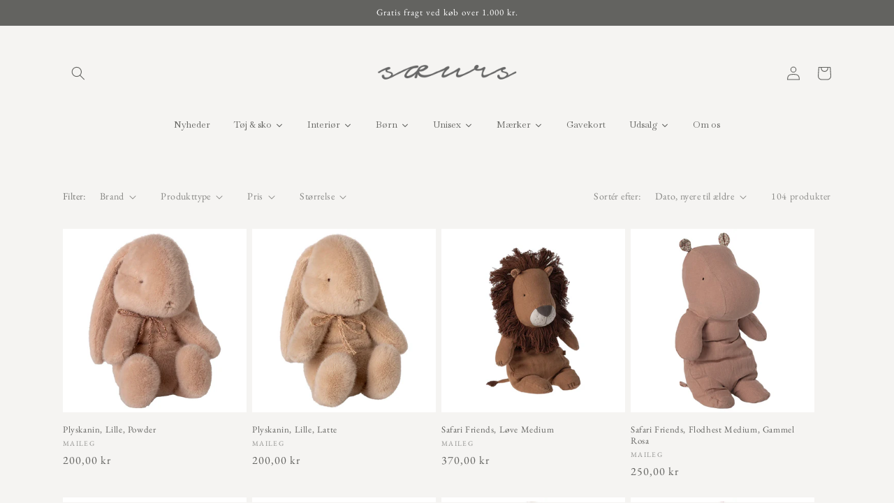

--- FILE ---
content_type: text/html; charset=utf-8
request_url: https://www.soeurs.dk/collections/born-3-10-ar
body_size: 44437
content:
<!doctype html>
<html class="no-js" lang="da">
  <head>
    <meta charset="utf-8">
    <meta http-equiv="X-UA-Compatible" content="IE=edge">
    <meta name="viewport" content="width=device-width,initial-scale=1">
    <meta name="theme-color" content="">
    <link rel="canonical" href="https://www.soeurs.dk/collections/born-3-10-ar">
    <link rel="preconnect" href="https://cdn.shopify.com" crossorigin><link rel="icon" type="image/png" href="//www.soeurs.dk/cdn/shop/files/favicon2.png?crop=center&height=32&v=1677955024&width=32"><link rel="preconnect" href="https://fonts.shopifycdn.com" crossorigin><title>
      Børn - 3-10 år
 &ndash; SŒURS</title>

    

    

<meta property="og:site_name" content="SŒURS">
<meta property="og:url" content="https://www.soeurs.dk/collections/born-3-10-ar">
<meta property="og:title" content="Børn - 3-10 år">
<meta property="og:type" content="website">
<meta property="og:description" content="Hos SŒURS finder du et stort udvalg af tøj- og livsstil med fokus på slow fashion. Danske brands som Skall Studio, Lovechild1979, H2oFagerholt, James AY, Seamless Basic, Lea Hoyer - og mange flere.. "><meta property="og:image" content="http://www.soeurs.dk/cdn/shop/files/Logo_Tegnebraet_1.png?height=628&pad_color=f5f4f2&v=1728632999&width=1200">
  <meta property="og:image:secure_url" content="https://www.soeurs.dk/cdn/shop/files/Logo_Tegnebraet_1.png?height=628&pad_color=f5f4f2&v=1728632999&width=1200">
  <meta property="og:image:width" content="1200">
  <meta property="og:image:height" content="628"><meta name="twitter:card" content="summary_large_image">
<meta name="twitter:title" content="Børn - 3-10 år">
<meta name="twitter:description" content="Hos SŒURS finder du et stort udvalg af tøj- og livsstil med fokus på slow fashion. Danske brands som Skall Studio, Lovechild1979, H2oFagerholt, James AY, Seamless Basic, Lea Hoyer - og mange flere.. ">


    <script src="//www.soeurs.dk/cdn/shop/t/7/assets/constants.js?v=165488195745554878101677528787" defer="defer"></script>
    <script src="//www.soeurs.dk/cdn/shop/t/7/assets/pubsub.js?v=2921868252632587581677528791" defer="defer"></script>
    <script src="//www.soeurs.dk/cdn/shop/t/7/assets/global.js?v=85297797553816670871677528789" defer="defer"></script>
    <script>window.performance && window.performance.mark && window.performance.mark('shopify.content_for_header.start');</script><meta name="facebook-domain-verification" content="iigoeoslbxibodn7sxfjrtir80o301">
<meta name="google-site-verification" content="EoAwLDMdmwcANBH_ZLi_XJgZNk4WXdjRiz6jEhz7kbI">
<meta id="shopify-digital-wallet" name="shopify-digital-wallet" content="/61960290531/digital_wallets/dialog">
<meta name="shopify-checkout-api-token" content="0e83a99cf0ec4582d6514f0320d834d0">
<meta id="in-context-paypal-metadata" data-shop-id="61960290531" data-venmo-supported="false" data-environment="production" data-locale="en_US" data-paypal-v4="true" data-currency="DKK">
<link rel="alternate" type="application/atom+xml" title="Feed" href="/collections/born-3-10-ar.atom" />
<link rel="next" href="/collections/born-3-10-ar?page=2">
<link rel="alternate" hreflang="x-default" href="https://www.soeurs.dk/collections/born-3-10-ar">
<link rel="alternate" hreflang="da" href="https://www.soeurs.dk/collections/born-3-10-ar">
<link rel="alternate" hreflang="en" href="https://www.soeurs.dk/en/collections/born-3-10-ar">
<link rel="alternate" hreflang="da-AT" href="https://saeurs.myshopify.com/collections/born-3-10-ar">
<link rel="alternate" hreflang="en-AT" href="https://saeurs.myshopify.com/en/collections/born-3-10-ar">
<link rel="alternate" hreflang="da-BE" href="https://saeurs.myshopify.com/collections/born-3-10-ar">
<link rel="alternate" hreflang="en-BE" href="https://saeurs.myshopify.com/en/collections/born-3-10-ar">
<link rel="alternate" hreflang="da-BG" href="https://saeurs.myshopify.com/collections/born-3-10-ar">
<link rel="alternate" hreflang="en-BG" href="https://saeurs.myshopify.com/en/collections/born-3-10-ar">
<link rel="alternate" hreflang="da-CY" href="https://saeurs.myshopify.com/collections/born-3-10-ar">
<link rel="alternate" hreflang="en-CY" href="https://saeurs.myshopify.com/en/collections/born-3-10-ar">
<link rel="alternate" hreflang="da-CZ" href="https://saeurs.myshopify.com/collections/born-3-10-ar">
<link rel="alternate" hreflang="en-CZ" href="https://saeurs.myshopify.com/en/collections/born-3-10-ar">
<link rel="alternate" hreflang="da-DE" href="https://saeurs.myshopify.com/collections/born-3-10-ar">
<link rel="alternate" hreflang="en-DE" href="https://saeurs.myshopify.com/en/collections/born-3-10-ar">
<link rel="alternate" hreflang="da-EE" href="https://saeurs.myshopify.com/collections/born-3-10-ar">
<link rel="alternate" hreflang="en-EE" href="https://saeurs.myshopify.com/en/collections/born-3-10-ar">
<link rel="alternate" hreflang="da-ES" href="https://saeurs.myshopify.com/collections/born-3-10-ar">
<link rel="alternate" hreflang="en-ES" href="https://saeurs.myshopify.com/en/collections/born-3-10-ar">
<link rel="alternate" hreflang="da-FI" href="https://saeurs.myshopify.com/collections/born-3-10-ar">
<link rel="alternate" hreflang="en-FI" href="https://saeurs.myshopify.com/en/collections/born-3-10-ar">
<link rel="alternate" hreflang="da-FR" href="https://saeurs.myshopify.com/collections/born-3-10-ar">
<link rel="alternate" hreflang="en-FR" href="https://saeurs.myshopify.com/en/collections/born-3-10-ar">
<link rel="alternate" hreflang="da-GB" href="https://saeurs.myshopify.com/collections/born-3-10-ar">
<link rel="alternate" hreflang="en-GB" href="https://saeurs.myshopify.com/en/collections/born-3-10-ar">
<link rel="alternate" hreflang="da-GR" href="https://saeurs.myshopify.com/collections/born-3-10-ar">
<link rel="alternate" hreflang="en-GR" href="https://saeurs.myshopify.com/en/collections/born-3-10-ar">
<link rel="alternate" hreflang="da-HR" href="https://saeurs.myshopify.com/collections/born-3-10-ar">
<link rel="alternate" hreflang="en-HR" href="https://saeurs.myshopify.com/en/collections/born-3-10-ar">
<link rel="alternate" hreflang="da-HU" href="https://saeurs.myshopify.com/collections/born-3-10-ar">
<link rel="alternate" hreflang="en-HU" href="https://saeurs.myshopify.com/en/collections/born-3-10-ar">
<link rel="alternate" hreflang="da-IE" href="https://saeurs.myshopify.com/collections/born-3-10-ar">
<link rel="alternate" hreflang="en-IE" href="https://saeurs.myshopify.com/en/collections/born-3-10-ar">
<link rel="alternate" hreflang="da-IT" href="https://saeurs.myshopify.com/collections/born-3-10-ar">
<link rel="alternate" hreflang="en-IT" href="https://saeurs.myshopify.com/en/collections/born-3-10-ar">
<link rel="alternate" hreflang="da-LT" href="https://saeurs.myshopify.com/collections/born-3-10-ar">
<link rel="alternate" hreflang="en-LT" href="https://saeurs.myshopify.com/en/collections/born-3-10-ar">
<link rel="alternate" hreflang="da-LU" href="https://saeurs.myshopify.com/collections/born-3-10-ar">
<link rel="alternate" hreflang="en-LU" href="https://saeurs.myshopify.com/en/collections/born-3-10-ar">
<link rel="alternate" hreflang="da-LV" href="https://saeurs.myshopify.com/collections/born-3-10-ar">
<link rel="alternate" hreflang="en-LV" href="https://saeurs.myshopify.com/en/collections/born-3-10-ar">
<link rel="alternate" hreflang="da-MT" href="https://saeurs.myshopify.com/collections/born-3-10-ar">
<link rel="alternate" hreflang="en-MT" href="https://saeurs.myshopify.com/en/collections/born-3-10-ar">
<link rel="alternate" hreflang="da-NL" href="https://saeurs.myshopify.com/collections/born-3-10-ar">
<link rel="alternate" hreflang="en-NL" href="https://saeurs.myshopify.com/en/collections/born-3-10-ar">
<link rel="alternate" hreflang="da-PL" href="https://saeurs.myshopify.com/collections/born-3-10-ar">
<link rel="alternate" hreflang="en-PL" href="https://saeurs.myshopify.com/en/collections/born-3-10-ar">
<link rel="alternate" hreflang="da-PT" href="https://saeurs.myshopify.com/collections/born-3-10-ar">
<link rel="alternate" hreflang="en-PT" href="https://saeurs.myshopify.com/en/collections/born-3-10-ar">
<link rel="alternate" hreflang="da-RO" href="https://saeurs.myshopify.com/collections/born-3-10-ar">
<link rel="alternate" hreflang="en-RO" href="https://saeurs.myshopify.com/en/collections/born-3-10-ar">
<link rel="alternate" hreflang="da-SE" href="https://saeurs.myshopify.com/collections/born-3-10-ar">
<link rel="alternate" hreflang="en-SE" href="https://saeurs.myshopify.com/en/collections/born-3-10-ar">
<link rel="alternate" hreflang="da-SI" href="https://saeurs.myshopify.com/collections/born-3-10-ar">
<link rel="alternate" hreflang="en-SI" href="https://saeurs.myshopify.com/en/collections/born-3-10-ar">
<link rel="alternate" hreflang="da-SK" href="https://saeurs.myshopify.com/collections/born-3-10-ar">
<link rel="alternate" hreflang="en-SK" href="https://saeurs.myshopify.com/en/collections/born-3-10-ar">
<link rel="alternate" hreflang="da-AD" href="https://saeurs.myshopify.com/collections/born-3-10-ar">
<link rel="alternate" hreflang="en-AD" href="https://saeurs.myshopify.com/en/collections/born-3-10-ar">
<link rel="alternate" hreflang="da-AL" href="https://saeurs.myshopify.com/collections/born-3-10-ar">
<link rel="alternate" hreflang="en-AL" href="https://saeurs.myshopify.com/en/collections/born-3-10-ar">
<link rel="alternate" hreflang="da-AM" href="https://saeurs.myshopify.com/collections/born-3-10-ar">
<link rel="alternate" hreflang="en-AM" href="https://saeurs.myshopify.com/en/collections/born-3-10-ar">
<link rel="alternate" hreflang="da-AX" href="https://saeurs.myshopify.com/collections/born-3-10-ar">
<link rel="alternate" hreflang="en-AX" href="https://saeurs.myshopify.com/en/collections/born-3-10-ar">
<link rel="alternate" hreflang="da-BA" href="https://saeurs.myshopify.com/collections/born-3-10-ar">
<link rel="alternate" hreflang="en-BA" href="https://saeurs.myshopify.com/en/collections/born-3-10-ar">
<link rel="alternate" hreflang="da-FO" href="https://saeurs.myshopify.com/collections/born-3-10-ar">
<link rel="alternate" hreflang="en-FO" href="https://saeurs.myshopify.com/en/collections/born-3-10-ar">
<link rel="alternate" hreflang="da-GG" href="https://saeurs.myshopify.com/collections/born-3-10-ar">
<link rel="alternate" hreflang="en-GG" href="https://saeurs.myshopify.com/en/collections/born-3-10-ar">
<link rel="alternate" hreflang="da-GI" href="https://saeurs.myshopify.com/collections/born-3-10-ar">
<link rel="alternate" hreflang="en-GI" href="https://saeurs.myshopify.com/en/collections/born-3-10-ar">
<link rel="alternate" hreflang="da-GP" href="https://saeurs.myshopify.com/collections/born-3-10-ar">
<link rel="alternate" hreflang="en-GP" href="https://saeurs.myshopify.com/en/collections/born-3-10-ar">
<link rel="alternate" hreflang="da-ME" href="https://saeurs.myshopify.com/collections/born-3-10-ar">
<link rel="alternate" hreflang="en-ME" href="https://saeurs.myshopify.com/en/collections/born-3-10-ar">
<link rel="alternate" type="application/json+oembed" href="https://www.soeurs.dk/collections/born-3-10-ar.oembed">
<script async="async" src="/checkouts/internal/preloads.js?locale=da-DK"></script>
<script id="apple-pay-shop-capabilities" type="application/json">{"shopId":61960290531,"countryCode":"DK","currencyCode":"DKK","merchantCapabilities":["supports3DS"],"merchantId":"gid:\/\/shopify\/Shop\/61960290531","merchantName":"SŒURS","requiredBillingContactFields":["postalAddress","email","phone"],"requiredShippingContactFields":["postalAddress","email","phone"],"shippingType":"shipping","supportedNetworks":["visa","maestro","masterCard","amex"],"total":{"type":"pending","label":"SŒURS","amount":"1.00"},"shopifyPaymentsEnabled":true,"supportsSubscriptions":true}</script>
<script id="shopify-features" type="application/json">{"accessToken":"0e83a99cf0ec4582d6514f0320d834d0","betas":["rich-media-storefront-analytics"],"domain":"www.soeurs.dk","predictiveSearch":true,"shopId":61960290531,"locale":"da"}</script>
<script>var Shopify = Shopify || {};
Shopify.shop = "saeurs.myshopify.com";
Shopify.locale = "da";
Shopify.currency = {"active":"DKK","rate":"1.0"};
Shopify.country = "DK";
Shopify.theme = {"name":"Opdateret kopi af Dawn","id":136214446307,"schema_name":"Dawn","schema_version":"8.0.0","theme_store_id":887,"role":"main"};
Shopify.theme.handle = "null";
Shopify.theme.style = {"id":null,"handle":null};
Shopify.cdnHost = "www.soeurs.dk/cdn";
Shopify.routes = Shopify.routes || {};
Shopify.routes.root = "/";</script>
<script type="module">!function(o){(o.Shopify=o.Shopify||{}).modules=!0}(window);</script>
<script>!function(o){function n(){var o=[];function n(){o.push(Array.prototype.slice.apply(arguments))}return n.q=o,n}var t=o.Shopify=o.Shopify||{};t.loadFeatures=n(),t.autoloadFeatures=n()}(window);</script>
<script id="shop-js-analytics" type="application/json">{"pageType":"collection"}</script>
<script defer="defer" async type="module" src="//www.soeurs.dk/cdn/shopifycloud/shop-js/modules/v2/client.init-shop-cart-sync_C8w7Thf0.da.esm.js"></script>
<script defer="defer" async type="module" src="//www.soeurs.dk/cdn/shopifycloud/shop-js/modules/v2/chunk.common_hABmsQwT.esm.js"></script>
<script type="module">
  await import("//www.soeurs.dk/cdn/shopifycloud/shop-js/modules/v2/client.init-shop-cart-sync_C8w7Thf0.da.esm.js");
await import("//www.soeurs.dk/cdn/shopifycloud/shop-js/modules/v2/chunk.common_hABmsQwT.esm.js");

  window.Shopify.SignInWithShop?.initShopCartSync?.({"fedCMEnabled":true,"windoidEnabled":true});

</script>
<script>(function() {
  var isLoaded = false;
  function asyncLoad() {
    if (isLoaded) return;
    isLoaded = true;
    var urls = ["https:\/\/apps.techdignity.com\/terms-and-conditions\/public\/js\/load-igt-app.js?shop=saeurs.myshopify.com","https:\/\/a.mailmunch.co\/widgets\/site-1010703-7570df82f936269b377080fabbebe19c75d501ac.js?shop=saeurs.myshopify.com","https:\/\/chimpstatic.com\/mcjs-connected\/js\/users\/2d50babb0f2245451c139f994\/5a6717362e36eca7eee50714e.js?shop=saeurs.myshopify.com"];
    for (var i = 0; i < urls.length; i++) {
      var s = document.createElement('script');
      s.type = 'text/javascript';
      s.async = true;
      s.src = urls[i];
      var x = document.getElementsByTagName('script')[0];
      x.parentNode.insertBefore(s, x);
    }
  };
  if(window.attachEvent) {
    window.attachEvent('onload', asyncLoad);
  } else {
    window.addEventListener('load', asyncLoad, false);
  }
})();</script>
<script id="__st">var __st={"a":61960290531,"offset":3600,"reqid":"26a2e9dd-f318-494e-afc6-cc6ddfbd6e61-1768664602","pageurl":"www.soeurs.dk\/collections\/born-3-10-ar","u":"4e13a8dd2e76","p":"collection","rtyp":"collection","rid":414460149987};</script>
<script>window.ShopifyPaypalV4VisibilityTracking = true;</script>
<script id="captcha-bootstrap">!function(){'use strict';const t='contact',e='account',n='new_comment',o=[[t,t],['blogs',n],['comments',n],[t,'customer']],c=[[e,'customer_login'],[e,'guest_login'],[e,'recover_customer_password'],[e,'create_customer']],r=t=>t.map((([t,e])=>`form[action*='/${t}']:not([data-nocaptcha='true']) input[name='form_type'][value='${e}']`)).join(','),a=t=>()=>t?[...document.querySelectorAll(t)].map((t=>t.form)):[];function s(){const t=[...o],e=r(t);return a(e)}const i='password',u='form_key',d=['recaptcha-v3-token','g-recaptcha-response','h-captcha-response',i],f=()=>{try{return window.sessionStorage}catch{return}},m='__shopify_v',_=t=>t.elements[u];function p(t,e,n=!1){try{const o=window.sessionStorage,c=JSON.parse(o.getItem(e)),{data:r}=function(t){const{data:e,action:n}=t;return t[m]||n?{data:e,action:n}:{data:t,action:n}}(c);for(const[e,n]of Object.entries(r))t.elements[e]&&(t.elements[e].value=n);n&&o.removeItem(e)}catch(o){console.error('form repopulation failed',{error:o})}}const l='form_type',E='cptcha';function T(t){t.dataset[E]=!0}const w=window,h=w.document,L='Shopify',v='ce_forms',y='captcha';let A=!1;((t,e)=>{const n=(g='f06e6c50-85a8-45c8-87d0-21a2b65856fe',I='https://cdn.shopify.com/shopifycloud/storefront-forms-hcaptcha/ce_storefront_forms_captcha_hcaptcha.v1.5.2.iife.js',D={infoText:'Beskyttet af hCaptcha',privacyText:'Beskyttelse af persondata',termsText:'Vilkår'},(t,e,n)=>{const o=w[L][v],c=o.bindForm;if(c)return c(t,g,e,D).then(n);var r;o.q.push([[t,g,e,D],n]),r=I,A||(h.body.append(Object.assign(h.createElement('script'),{id:'captcha-provider',async:!0,src:r})),A=!0)});var g,I,D;w[L]=w[L]||{},w[L][v]=w[L][v]||{},w[L][v].q=[],w[L][y]=w[L][y]||{},w[L][y].protect=function(t,e){n(t,void 0,e),T(t)},Object.freeze(w[L][y]),function(t,e,n,w,h,L){const[v,y,A,g]=function(t,e,n){const i=e?o:[],u=t?c:[],d=[...i,...u],f=r(d),m=r(i),_=r(d.filter((([t,e])=>n.includes(e))));return[a(f),a(m),a(_),s()]}(w,h,L),I=t=>{const e=t.target;return e instanceof HTMLFormElement?e:e&&e.form},D=t=>v().includes(t);t.addEventListener('submit',(t=>{const e=I(t);if(!e)return;const n=D(e)&&!e.dataset.hcaptchaBound&&!e.dataset.recaptchaBound,o=_(e),c=g().includes(e)&&(!o||!o.value);(n||c)&&t.preventDefault(),c&&!n&&(function(t){try{if(!f())return;!function(t){const e=f();if(!e)return;const n=_(t);if(!n)return;const o=n.value;o&&e.removeItem(o)}(t);const e=Array.from(Array(32),(()=>Math.random().toString(36)[2])).join('');!function(t,e){_(t)||t.append(Object.assign(document.createElement('input'),{type:'hidden',name:u})),t.elements[u].value=e}(t,e),function(t,e){const n=f();if(!n)return;const o=[...t.querySelectorAll(`input[type='${i}']`)].map((({name:t})=>t)),c=[...d,...o],r={};for(const[a,s]of new FormData(t).entries())c.includes(a)||(r[a]=s);n.setItem(e,JSON.stringify({[m]:1,action:t.action,data:r}))}(t,e)}catch(e){console.error('failed to persist form',e)}}(e),e.submit())}));const S=(t,e)=>{t&&!t.dataset[E]&&(n(t,e.some((e=>e===t))),T(t))};for(const o of['focusin','change'])t.addEventListener(o,(t=>{const e=I(t);D(e)&&S(e,y())}));const B=e.get('form_key'),M=e.get(l),P=B&&M;t.addEventListener('DOMContentLoaded',(()=>{const t=y();if(P)for(const e of t)e.elements[l].value===M&&p(e,B);[...new Set([...A(),...v().filter((t=>'true'===t.dataset.shopifyCaptcha))])].forEach((e=>S(e,t)))}))}(h,new URLSearchParams(w.location.search),n,t,e,['guest_login'])})(!0,!0)}();</script>
<script integrity="sha256-4kQ18oKyAcykRKYeNunJcIwy7WH5gtpwJnB7kiuLZ1E=" data-source-attribution="shopify.loadfeatures" defer="defer" src="//www.soeurs.dk/cdn/shopifycloud/storefront/assets/storefront/load_feature-a0a9edcb.js" crossorigin="anonymous"></script>
<script data-source-attribution="shopify.dynamic_checkout.dynamic.init">var Shopify=Shopify||{};Shopify.PaymentButton=Shopify.PaymentButton||{isStorefrontPortableWallets:!0,init:function(){window.Shopify.PaymentButton.init=function(){};var t=document.createElement("script");t.src="https://www.soeurs.dk/cdn/shopifycloud/portable-wallets/latest/portable-wallets.da.js",t.type="module",document.head.appendChild(t)}};
</script>
<script data-source-attribution="shopify.dynamic_checkout.buyer_consent">
  function portableWalletsHideBuyerConsent(e){var t=document.getElementById("shopify-buyer-consent"),n=document.getElementById("shopify-subscription-policy-button");t&&n&&(t.classList.add("hidden"),t.setAttribute("aria-hidden","true"),n.removeEventListener("click",e))}function portableWalletsShowBuyerConsent(e){var t=document.getElementById("shopify-buyer-consent"),n=document.getElementById("shopify-subscription-policy-button");t&&n&&(t.classList.remove("hidden"),t.removeAttribute("aria-hidden"),n.addEventListener("click",e))}window.Shopify?.PaymentButton&&(window.Shopify.PaymentButton.hideBuyerConsent=portableWalletsHideBuyerConsent,window.Shopify.PaymentButton.showBuyerConsent=portableWalletsShowBuyerConsent);
</script>
<script data-source-attribution="shopify.dynamic_checkout.cart.bootstrap">document.addEventListener("DOMContentLoaded",(function(){function t(){return document.querySelector("shopify-accelerated-checkout-cart, shopify-accelerated-checkout")}if(t())Shopify.PaymentButton.init();else{new MutationObserver((function(e,n){t()&&(Shopify.PaymentButton.init(),n.disconnect())})).observe(document.body,{childList:!0,subtree:!0})}}));
</script>
<link id="shopify-accelerated-checkout-styles" rel="stylesheet" media="screen" href="https://www.soeurs.dk/cdn/shopifycloud/portable-wallets/latest/accelerated-checkout-backwards-compat.css" crossorigin="anonymous">
<style id="shopify-accelerated-checkout-cart">
        #shopify-buyer-consent {
  margin-top: 1em;
  display: inline-block;
  width: 100%;
}

#shopify-buyer-consent.hidden {
  display: none;
}

#shopify-subscription-policy-button {
  background: none;
  border: none;
  padding: 0;
  text-decoration: underline;
  font-size: inherit;
  cursor: pointer;
}

#shopify-subscription-policy-button::before {
  box-shadow: none;
}

      </style>
<script id="sections-script" data-sections="header,footer" defer="defer" src="//www.soeurs.dk/cdn/shop/t/7/compiled_assets/scripts.js?v=2508"></script>
<script>window.performance && window.performance.mark && window.performance.mark('shopify.content_for_header.end');</script>


    <style data-shopify>
      @font-face {
  font-family: "EB Garamond";
  font-weight: 400;
  font-style: normal;
  font-display: swap;
  src: url("//www.soeurs.dk/cdn/fonts/ebgaramond/ebgaramond_n4.f03b4ad40330b0ec2af5bb96f169ce0df8a12bc0.woff2") format("woff2"),
       url("//www.soeurs.dk/cdn/fonts/ebgaramond/ebgaramond_n4.73939a8b7fe7c6b6b560b459d64db062f2ba1a29.woff") format("woff");
}

      @font-face {
  font-family: "EB Garamond";
  font-weight: 700;
  font-style: normal;
  font-display: swap;
  src: url("//www.soeurs.dk/cdn/fonts/ebgaramond/ebgaramond_n7.d08d282a03b4a9cde493a0a5c170eb41fd0a48a6.woff2") format("woff2"),
       url("//www.soeurs.dk/cdn/fonts/ebgaramond/ebgaramond_n7.7c8306185882f01a9ed6edf77ce46bbf9dd53b41.woff") format("woff");
}

      @font-face {
  font-family: "EB Garamond";
  font-weight: 400;
  font-style: italic;
  font-display: swap;
  src: url("//www.soeurs.dk/cdn/fonts/ebgaramond/ebgaramond_i4.8a8d350a4bec29823a3db2f6d6a96a056d2e3223.woff2") format("woff2"),
       url("//www.soeurs.dk/cdn/fonts/ebgaramond/ebgaramond_i4.ac4f3f00b446eda80de7b499ddd9e019a66ddfe2.woff") format("woff");
}

      @font-face {
  font-family: "EB Garamond";
  font-weight: 700;
  font-style: italic;
  font-display: swap;
  src: url("//www.soeurs.dk/cdn/fonts/ebgaramond/ebgaramond_i7.a554120900e2a1ba4ba64bd80ad36a8fd44041f5.woff2") format("woff2"),
       url("//www.soeurs.dk/cdn/fonts/ebgaramond/ebgaramond_i7.7101ca1f5cf9647cc8a47fe8b7268d197f62e702.woff") format("woff");
}

      @font-face {
  font-family: "EB Garamond";
  font-weight: 400;
  font-style: normal;
  font-display: swap;
  src: url("//www.soeurs.dk/cdn/fonts/ebgaramond/ebgaramond_n4.f03b4ad40330b0ec2af5bb96f169ce0df8a12bc0.woff2") format("woff2"),
       url("//www.soeurs.dk/cdn/fonts/ebgaramond/ebgaramond_n4.73939a8b7fe7c6b6b560b459d64db062f2ba1a29.woff") format("woff");
}


      :root {
        --font-body-family: "EB Garamond", serif;
        --font-body-style: normal;
        --font-body-weight: 400;
        --font-body-weight-bold: 700;

        --font-heading-family: "EB Garamond", serif;
        --font-heading-style: normal;
        --font-heading-weight: 400;

        --font-body-scale: 1.0;
        --font-heading-scale: 1.0;

        --color-base-text: 99, 99, 96;
        --color-shadow: 99, 99, 96;
        --color-base-background-1: 245, 244, 242;
        --color-base-background-2: 245, 244, 242;
        --color-base-solid-button-labels: 255, 255, 255;
        --color-base-outline-button-labels: 99, 99, 96;
        --color-base-accent-1: 99, 99, 96;
        --color-base-accent-2: 99, 99, 96;
        --payment-terms-background-color: #f5f4f2;

        --gradient-base-background-1: #f5f4f2;
        --gradient-base-background-2: #f5f4f2;
        --gradient-base-accent-1: #636360;
        --gradient-base-accent-2: #636360;

        --media-padding: px;
        --media-border-opacity: 0.0;
        --media-border-width: 0px;
        --media-radius: 0px;
        --media-shadow-opacity: 0.0;
        --media-shadow-horizontal-offset: 0px;
        --media-shadow-vertical-offset: -40px;
        --media-shadow-blur-radius: 0px;
        --media-shadow-visible: 0;

        --page-width: 120rem;
        --page-width-margin: 0rem;

        --product-card-image-padding: 0.0rem;
        --product-card-corner-radius: 0.0rem;
        --product-card-text-alignment: left;
        --product-card-border-width: 0.0rem;
        --product-card-border-opacity: 0.0;
        --product-card-shadow-opacity: 0.1;
        --product-card-shadow-visible: 1;
        --product-card-shadow-horizontal-offset: 0.0rem;
        --product-card-shadow-vertical-offset: 0.0rem;
        --product-card-shadow-blur-radius: 0.0rem;

        --collection-card-image-padding: 0.0rem;
        --collection-card-corner-radius: 0.0rem;
        --collection-card-text-alignment: left;
        --collection-card-border-width: 0.0rem;
        --collection-card-border-opacity: 0.0;
        --collection-card-shadow-opacity: 0.1;
        --collection-card-shadow-visible: 1;
        --collection-card-shadow-horizontal-offset: 0.0rem;
        --collection-card-shadow-vertical-offset: 0.0rem;
        --collection-card-shadow-blur-radius: 0.0rem;

        --blog-card-image-padding: 0.0rem;
        --blog-card-corner-radius: 0.0rem;
        --blog-card-text-alignment: left;
        --blog-card-border-width: 0.0rem;
        --blog-card-border-opacity: 0.0;
        --blog-card-shadow-opacity: 0.1;
        --blog-card-shadow-visible: 1;
        --blog-card-shadow-horizontal-offset: 0.0rem;
        --blog-card-shadow-vertical-offset: 0.0rem;
        --blog-card-shadow-blur-radius: 0.0rem;

        --badge-corner-radius: 4.0rem;

        --popup-border-width: 1px;
        --popup-border-opacity: 0.1;
        --popup-corner-radius: 0px;
        --popup-shadow-opacity: 0.0;
        --popup-shadow-horizontal-offset: 0px;
        --popup-shadow-vertical-offset: 0px;
        --popup-shadow-blur-radius: 0px;

        --drawer-border-width: 1px;
        --drawer-border-opacity: 0.1;
        --drawer-shadow-opacity: 0.0;
        --drawer-shadow-horizontal-offset: 0px;
        --drawer-shadow-vertical-offset: 0px;
        --drawer-shadow-blur-radius: 0px;

        --spacing-sections-desktop: 0px;
        --spacing-sections-mobile: 0px;

        --grid-desktop-vertical-spacing: 8px;
        --grid-desktop-horizontal-spacing: 8px;
        --grid-mobile-vertical-spacing: 4px;
        --grid-mobile-horizontal-spacing: 4px;

        --text-boxes-border-opacity: 0.0;
        --text-boxes-border-width: 0px;
        --text-boxes-radius: 0px;
        --text-boxes-shadow-opacity: 0.0;
        --text-boxes-shadow-visible: 0;
        --text-boxes-shadow-horizontal-offset: 0px;
        --text-boxes-shadow-vertical-offset: 0px;
        --text-boxes-shadow-blur-radius: 0px;

        --buttons-radius: 0px;
        --buttons-radius-outset: 0px;
        --buttons-border-width: 1px;
        --buttons-border-opacity: 0.5;
        --buttons-shadow-opacity: 0.0;
        --buttons-shadow-visible: 0;
        --buttons-shadow-horizontal-offset: 0px;
        --buttons-shadow-vertical-offset: 0px;
        --buttons-shadow-blur-radius: 10px;
        --buttons-border-offset: 0px;

        --inputs-radius: 0px;
        --inputs-border-width: 1px;
        --inputs-border-opacity: 0.55;
        --inputs-shadow-opacity: 0.0;
        --inputs-shadow-horizontal-offset: 0px;
        --inputs-margin-offset: 0px;
        --inputs-shadow-vertical-offset: 0px;
        --inputs-shadow-blur-radius: 0px;
        --inputs-radius-outset: 0px;

        --variant-pills-radius: 40px;
        --variant-pills-border-width: 1px;
        --variant-pills-border-opacity: 0.55;
        --variant-pills-shadow-opacity: 0.0;
        --variant-pills-shadow-horizontal-offset: 0px;
        --variant-pills-shadow-vertical-offset: 0px;
        --variant-pills-shadow-blur-radius: 0px;
      }

      *,
      *::before,
      *::after {
        box-sizing: inherit;
      }

      html {
        box-sizing: border-box;
        font-size: calc(var(--font-body-scale) * 62.5%);
        height: 100%;
      }

      body {
        display: grid;
        grid-template-rows: auto auto 1fr auto;
        grid-template-columns: 100%;
        min-height: 100%;
        margin: 0;
        font-size: 1.5rem;
        letter-spacing: 0.06rem;
        line-height: calc(1 + 0.8 / var(--font-body-scale));
        font-family: var(--font-body-family);
        font-style: var(--font-body-style);
        font-weight: var(--font-body-weight);
      }

      @media screen and (min-width: 750px) {
        body {
          font-size: 1.6rem;
        }
      }
    </style>

    <link href="//www.soeurs.dk/cdn/shop/t/7/assets/base.css?v=100646723055539510521757538895" rel="stylesheet" type="text/css" media="all" />
<link rel="preload" as="font" href="//www.soeurs.dk/cdn/fonts/ebgaramond/ebgaramond_n4.f03b4ad40330b0ec2af5bb96f169ce0df8a12bc0.woff2" type="font/woff2" crossorigin><link rel="preload" as="font" href="//www.soeurs.dk/cdn/fonts/ebgaramond/ebgaramond_n4.f03b4ad40330b0ec2af5bb96f169ce0df8a12bc0.woff2" type="font/woff2" crossorigin><link rel="stylesheet" href="//www.soeurs.dk/cdn/shop/t/7/assets/component-predictive-search.css?v=85913294783299393391677528788" media="print" onload="this.media='all'"><script>document.documentElement.className = document.documentElement.className.replace('no-js', 'js');
    if (Shopify.designMode) {
      document.documentElement.classList.add('shopify-design-mode');
    }
    </script>
  
  





  <link href="https://monorail-edge.shopifysvc.com" rel="dns-prefetch">
<script>(function(){if ("sendBeacon" in navigator && "performance" in window) {try {var session_token_from_headers = performance.getEntriesByType('navigation')[0].serverTiming.find(x => x.name == '_s').description;} catch {var session_token_from_headers = undefined;}var session_cookie_matches = document.cookie.match(/_shopify_s=([^;]*)/);var session_token_from_cookie = session_cookie_matches && session_cookie_matches.length === 2 ? session_cookie_matches[1] : "";var session_token = session_token_from_headers || session_token_from_cookie || "";function handle_abandonment_event(e) {var entries = performance.getEntries().filter(function(entry) {return /monorail-edge.shopifysvc.com/.test(entry.name);});if (!window.abandonment_tracked && entries.length === 0) {window.abandonment_tracked = true;var currentMs = Date.now();var navigation_start = performance.timing.navigationStart;var payload = {shop_id: 61960290531,url: window.location.href,navigation_start,duration: currentMs - navigation_start,session_token,page_type: "collection"};window.navigator.sendBeacon("https://monorail-edge.shopifysvc.com/v1/produce", JSON.stringify({schema_id: "online_store_buyer_site_abandonment/1.1",payload: payload,metadata: {event_created_at_ms: currentMs,event_sent_at_ms: currentMs}}));}}window.addEventListener('pagehide', handle_abandonment_event);}}());</script>
<script id="web-pixels-manager-setup">(function e(e,d,r,n,o){if(void 0===o&&(o={}),!Boolean(null===(a=null===(i=window.Shopify)||void 0===i?void 0:i.analytics)||void 0===a?void 0:a.replayQueue)){var i,a;window.Shopify=window.Shopify||{};var t=window.Shopify;t.analytics=t.analytics||{};var s=t.analytics;s.replayQueue=[],s.publish=function(e,d,r){return s.replayQueue.push([e,d,r]),!0};try{self.performance.mark("wpm:start")}catch(e){}var l=function(){var e={modern:/Edge?\/(1{2}[4-9]|1[2-9]\d|[2-9]\d{2}|\d{4,})\.\d+(\.\d+|)|Firefox\/(1{2}[4-9]|1[2-9]\d|[2-9]\d{2}|\d{4,})\.\d+(\.\d+|)|Chrom(ium|e)\/(9{2}|\d{3,})\.\d+(\.\d+|)|(Maci|X1{2}).+ Version\/(15\.\d+|(1[6-9]|[2-9]\d|\d{3,})\.\d+)([,.]\d+|)( \(\w+\)|)( Mobile\/\w+|) Safari\/|Chrome.+OPR\/(9{2}|\d{3,})\.\d+\.\d+|(CPU[ +]OS|iPhone[ +]OS|CPU[ +]iPhone|CPU IPhone OS|CPU iPad OS)[ +]+(15[._]\d+|(1[6-9]|[2-9]\d|\d{3,})[._]\d+)([._]\d+|)|Android:?[ /-](13[3-9]|1[4-9]\d|[2-9]\d{2}|\d{4,})(\.\d+|)(\.\d+|)|Android.+Firefox\/(13[5-9]|1[4-9]\d|[2-9]\d{2}|\d{4,})\.\d+(\.\d+|)|Android.+Chrom(ium|e)\/(13[3-9]|1[4-9]\d|[2-9]\d{2}|\d{4,})\.\d+(\.\d+|)|SamsungBrowser\/([2-9]\d|\d{3,})\.\d+/,legacy:/Edge?\/(1[6-9]|[2-9]\d|\d{3,})\.\d+(\.\d+|)|Firefox\/(5[4-9]|[6-9]\d|\d{3,})\.\d+(\.\d+|)|Chrom(ium|e)\/(5[1-9]|[6-9]\d|\d{3,})\.\d+(\.\d+|)([\d.]+$|.*Safari\/(?![\d.]+ Edge\/[\d.]+$))|(Maci|X1{2}).+ Version\/(10\.\d+|(1[1-9]|[2-9]\d|\d{3,})\.\d+)([,.]\d+|)( \(\w+\)|)( Mobile\/\w+|) Safari\/|Chrome.+OPR\/(3[89]|[4-9]\d|\d{3,})\.\d+\.\d+|(CPU[ +]OS|iPhone[ +]OS|CPU[ +]iPhone|CPU IPhone OS|CPU iPad OS)[ +]+(10[._]\d+|(1[1-9]|[2-9]\d|\d{3,})[._]\d+)([._]\d+|)|Android:?[ /-](13[3-9]|1[4-9]\d|[2-9]\d{2}|\d{4,})(\.\d+|)(\.\d+|)|Mobile Safari.+OPR\/([89]\d|\d{3,})\.\d+\.\d+|Android.+Firefox\/(13[5-9]|1[4-9]\d|[2-9]\d{2}|\d{4,})\.\d+(\.\d+|)|Android.+Chrom(ium|e)\/(13[3-9]|1[4-9]\d|[2-9]\d{2}|\d{4,})\.\d+(\.\d+|)|Android.+(UC? ?Browser|UCWEB|U3)[ /]?(15\.([5-9]|\d{2,})|(1[6-9]|[2-9]\d|\d{3,})\.\d+)\.\d+|SamsungBrowser\/(5\.\d+|([6-9]|\d{2,})\.\d+)|Android.+MQ{2}Browser\/(14(\.(9|\d{2,})|)|(1[5-9]|[2-9]\d|\d{3,})(\.\d+|))(\.\d+|)|K[Aa][Ii]OS\/(3\.\d+|([4-9]|\d{2,})\.\d+)(\.\d+|)/},d=e.modern,r=e.legacy,n=navigator.userAgent;return n.match(d)?"modern":n.match(r)?"legacy":"unknown"}(),u="modern"===l?"modern":"legacy",c=(null!=n?n:{modern:"",legacy:""})[u],f=function(e){return[e.baseUrl,"/wpm","/b",e.hashVersion,"modern"===e.buildTarget?"m":"l",".js"].join("")}({baseUrl:d,hashVersion:r,buildTarget:u}),m=function(e){var d=e.version,r=e.bundleTarget,n=e.surface,o=e.pageUrl,i=e.monorailEndpoint;return{emit:function(e){var a=e.status,t=e.errorMsg,s=(new Date).getTime(),l=JSON.stringify({metadata:{event_sent_at_ms:s},events:[{schema_id:"web_pixels_manager_load/3.1",payload:{version:d,bundle_target:r,page_url:o,status:a,surface:n,error_msg:t},metadata:{event_created_at_ms:s}}]});if(!i)return console&&console.warn&&console.warn("[Web Pixels Manager] No Monorail endpoint provided, skipping logging."),!1;try{return self.navigator.sendBeacon.bind(self.navigator)(i,l)}catch(e){}var u=new XMLHttpRequest;try{return u.open("POST",i,!0),u.setRequestHeader("Content-Type","text/plain"),u.send(l),!0}catch(e){return console&&console.warn&&console.warn("[Web Pixels Manager] Got an unhandled error while logging to Monorail."),!1}}}}({version:r,bundleTarget:l,surface:e.surface,pageUrl:self.location.href,monorailEndpoint:e.monorailEndpoint});try{o.browserTarget=l,function(e){var d=e.src,r=e.async,n=void 0===r||r,o=e.onload,i=e.onerror,a=e.sri,t=e.scriptDataAttributes,s=void 0===t?{}:t,l=document.createElement("script"),u=document.querySelector("head"),c=document.querySelector("body");if(l.async=n,l.src=d,a&&(l.integrity=a,l.crossOrigin="anonymous"),s)for(var f in s)if(Object.prototype.hasOwnProperty.call(s,f))try{l.dataset[f]=s[f]}catch(e){}if(o&&l.addEventListener("load",o),i&&l.addEventListener("error",i),u)u.appendChild(l);else{if(!c)throw new Error("Did not find a head or body element to append the script");c.appendChild(l)}}({src:f,async:!0,onload:function(){if(!function(){var e,d;return Boolean(null===(d=null===(e=window.Shopify)||void 0===e?void 0:e.analytics)||void 0===d?void 0:d.initialized)}()){var d=window.webPixelsManager.init(e)||void 0;if(d){var r=window.Shopify.analytics;r.replayQueue.forEach((function(e){var r=e[0],n=e[1],o=e[2];d.publishCustomEvent(r,n,o)})),r.replayQueue=[],r.publish=d.publishCustomEvent,r.visitor=d.visitor,r.initialized=!0}}},onerror:function(){return m.emit({status:"failed",errorMsg:"".concat(f," has failed to load")})},sri:function(e){var d=/^sha384-[A-Za-z0-9+/=]+$/;return"string"==typeof e&&d.test(e)}(c)?c:"",scriptDataAttributes:o}),m.emit({status:"loading"})}catch(e){m.emit({status:"failed",errorMsg:(null==e?void 0:e.message)||"Unknown error"})}}})({shopId: 61960290531,storefrontBaseUrl: "https://www.soeurs.dk",extensionsBaseUrl: "https://extensions.shopifycdn.com/cdn/shopifycloud/web-pixels-manager",monorailEndpoint: "https://monorail-edge.shopifysvc.com/unstable/produce_batch",surface: "storefront-renderer",enabledBetaFlags: ["2dca8a86"],webPixelsConfigList: [{"id":"952205646","configuration":"{\"config\":\"{\\\"pixel_id\\\":\\\"AW-10992229583\\\",\\\"target_country\\\":\\\"DK\\\",\\\"gtag_events\\\":[{\\\"type\\\":\\\"search\\\",\\\"action_label\\\":\\\"AW-10992229583\\\/6X-fCLS3-eEDEM-5wPko\\\"},{\\\"type\\\":\\\"begin_checkout\\\",\\\"action_label\\\":\\\"AW-10992229583\\\/kw1BCLG3-eEDEM-5wPko\\\"},{\\\"type\\\":\\\"view_item\\\",\\\"action_label\\\":[\\\"AW-10992229583\\\/Sa5yCKu3-eEDEM-5wPko\\\",\\\"MC-7T61KQM34F\\\"]},{\\\"type\\\":\\\"purchase\\\",\\\"action_label\\\":[\\\"AW-10992229583\\\/vn9_CKi3-eEDEM-5wPko\\\",\\\"MC-7T61KQM34F\\\"]},{\\\"type\\\":\\\"page_view\\\",\\\"action_label\\\":[\\\"AW-10992229583\\\/JsQ6CKW3-eEDEM-5wPko\\\",\\\"MC-7T61KQM34F\\\"]},{\\\"type\\\":\\\"add_payment_info\\\",\\\"action_label\\\":\\\"AW-10992229583\\\/UGaHCLe3-eEDEM-5wPko\\\"},{\\\"type\\\":\\\"add_to_cart\\\",\\\"action_label\\\":\\\"AW-10992229583\\\/quEaCK63-eEDEM-5wPko\\\"}],\\\"enable_monitoring_mode\\\":false}\"}","eventPayloadVersion":"v1","runtimeContext":"OPEN","scriptVersion":"b2a88bafab3e21179ed38636efcd8a93","type":"APP","apiClientId":1780363,"privacyPurposes":[],"dataSharingAdjustments":{"protectedCustomerApprovalScopes":["read_customer_address","read_customer_email","read_customer_name","read_customer_personal_data","read_customer_phone"]}},{"id":"262275406","configuration":"{\"pixel_id\":\"120601994288084\",\"pixel_type\":\"facebook_pixel\",\"metaapp_system_user_token\":\"-\"}","eventPayloadVersion":"v1","runtimeContext":"OPEN","scriptVersion":"ca16bc87fe92b6042fbaa3acc2fbdaa6","type":"APP","apiClientId":2329312,"privacyPurposes":["ANALYTICS","MARKETING","SALE_OF_DATA"],"dataSharingAdjustments":{"protectedCustomerApprovalScopes":["read_customer_address","read_customer_email","read_customer_name","read_customer_personal_data","read_customer_phone"]}},{"id":"186745166","eventPayloadVersion":"v1","runtimeContext":"LAX","scriptVersion":"1","type":"CUSTOM","privacyPurposes":["ANALYTICS"],"name":"Google Analytics tag (migrated)"},{"id":"shopify-app-pixel","configuration":"{}","eventPayloadVersion":"v1","runtimeContext":"STRICT","scriptVersion":"0450","apiClientId":"shopify-pixel","type":"APP","privacyPurposes":["ANALYTICS","MARKETING"]},{"id":"shopify-custom-pixel","eventPayloadVersion":"v1","runtimeContext":"LAX","scriptVersion":"0450","apiClientId":"shopify-pixel","type":"CUSTOM","privacyPurposes":["ANALYTICS","MARKETING"]}],isMerchantRequest: false,initData: {"shop":{"name":"SŒURS","paymentSettings":{"currencyCode":"DKK"},"myshopifyDomain":"saeurs.myshopify.com","countryCode":"DK","storefrontUrl":"https:\/\/www.soeurs.dk"},"customer":null,"cart":null,"checkout":null,"productVariants":[],"purchasingCompany":null},},"https://www.soeurs.dk/cdn","fcfee988w5aeb613cpc8e4bc33m6693e112",{"modern":"","legacy":""},{"shopId":"61960290531","storefrontBaseUrl":"https:\/\/www.soeurs.dk","extensionBaseUrl":"https:\/\/extensions.shopifycdn.com\/cdn\/shopifycloud\/web-pixels-manager","surface":"storefront-renderer","enabledBetaFlags":"[\"2dca8a86\"]","isMerchantRequest":"false","hashVersion":"fcfee988w5aeb613cpc8e4bc33m6693e112","publish":"custom","events":"[[\"page_viewed\",{}],[\"collection_viewed\",{\"collection\":{\"id\":\"414460149987\",\"title\":\"Børn - 3-10 år\",\"productVariants\":[{\"price\":{\"amount\":200.0,\"currencyCode\":\"DKK\"},\"product\":{\"title\":\"Plyskanin, Lille, Powder\",\"vendor\":\"Maileg\",\"id\":\"10859695014222\",\"untranslatedTitle\":\"Plyskanin, Lille, Powder\",\"url\":\"\/products\/maileg-plyskanin-lille-powder\",\"type\":\"Legetøj\"},\"id\":\"55230111940942\",\"image\":{\"src\":\"\/\/www.soeurs.dk\/cdn\/shop\/files\/FullSizeRender_3e15f802-93d0-423a-8f73-bc6cfd751013.jpg?v=1767380799\"},\"sku\":null,\"title\":\"Default Title\",\"untranslatedTitle\":\"Default Title\"},{\"price\":{\"amount\":200.0,\"currencyCode\":\"DKK\"},\"product\":{\"title\":\"Plyskanin, Lille, Latte\",\"vendor\":\"Maileg\",\"id\":\"10859694948686\",\"untranslatedTitle\":\"Plyskanin, Lille, Latte\",\"url\":\"\/products\/maileg-plyskanin-lille-latte\",\"type\":\"Legetøj\"},\"id\":\"55230111875406\",\"image\":{\"src\":\"\/\/www.soeurs.dk\/cdn\/shop\/files\/FullSizeRender_cd4f7324-a0b4-412e-9f29-825e9deb4525.jpg?v=1767380822\"},\"sku\":null,\"title\":\"Default Title\",\"untranslatedTitle\":\"Default Title\"},{\"price\":{\"amount\":370.0,\"currencyCode\":\"DKK\"},\"product\":{\"title\":\"Safari Friends, Løve Medium\",\"vendor\":\"Maileg\",\"id\":\"10843916861774\",\"untranslatedTitle\":\"Safari Friends, Løve Medium\",\"url\":\"\/products\/safari-friends-love-medium\",\"type\":\"Legetøj\"},\"id\":\"55167321080142\",\"image\":{\"src\":\"\/\/www.soeurs.dk\/cdn\/shop\/files\/IMG-0445.webp?v=1766130031\"},\"sku\":\"16-4605-00\",\"title\":\"Default Title\",\"untranslatedTitle\":\"Default Title\"},{\"price\":{\"amount\":250.0,\"currencyCode\":\"DKK\"},\"product\":{\"title\":\"Safari Friends, Flodhest Medium, Gammel Rosa\",\"vendor\":\"Maileg\",\"id\":\"10833500569934\",\"untranslatedTitle\":\"Safari Friends, Flodhest Medium, Gammel Rosa\",\"url\":\"\/products\/maileg-safari-friends-flodhest-medium-gammel-rosa\",\"type\":\"Legetøj\"},\"id\":\"55136215368014\",\"image\":{\"src\":\"\/\/www.soeurs.dk\/cdn\/shop\/files\/FullSizeRender_bc5c1e0f-0cf0-494d-af12-e78afc2a6151.jpg?v=1764105957\"},\"sku\":\"16-2602-01\",\"title\":\"Default Title\",\"untranslatedTitle\":\"Default Title\"},{\"price\":{\"amount\":140.0,\"currencyCode\":\"DKK\"},\"product\":{\"title\":\"Safari Friends, Elefant Mini\",\"vendor\":\"Maileg\",\"id\":\"10832285008206\",\"untranslatedTitle\":\"Safari Friends, Elefant Mini\",\"url\":\"\/products\/maileg-safari-friends-elefant-mini\",\"type\":\"Legetøj\"},\"id\":\"55132134900046\",\"image\":{\"src\":\"\/\/www.soeurs.dk\/cdn\/shop\/files\/Maileg-SafariFriends_ElefantMini.png?v=1763499080\"},\"sku\":\"16-5607-00\",\"title\":\"Default Title\",\"untranslatedTitle\":\"Default Title\"},{\"price\":{\"amount\":190.0,\"currencyCode\":\"DKK\"},\"product\":{\"title\":\"Safari Friends, Løve Mini\",\"vendor\":\"Maileg\",\"id\":\"10832284811598\",\"untranslatedTitle\":\"Safari Friends, Løve Mini\",\"url\":\"\/products\/safari-friends-love-mini\",\"type\":\"Legetøj\"},\"id\":\"55132134539598\",\"image\":{\"src\":\"\/\/www.soeurs.dk\/cdn\/shop\/files\/Maileg-SafariFriends_LoeveMini.png?v=1763499131\"},\"sku\":\"16-5608-00\",\"title\":\"Default Title\",\"untranslatedTitle\":\"Default Title\"},{\"price\":{\"amount\":100.0,\"currencyCode\":\"DKK\"},\"product\":{\"title\":\"Plyskanin, Mini, Råhvid\",\"vendor\":\"Maileg\",\"id\":\"10803624116558\",\"untranslatedTitle\":\"Plyskanin, Mini, Råhvid\",\"url\":\"\/products\/maileg-plyskanin-mini-rahvid\",\"type\":\"Legetøj\"},\"id\":\"54978638872910\",\"image\":{\"src\":\"\/\/www.soeurs.dk\/cdn\/shop\/files\/FullSizeRender_6f7a77d7-a0f9-415f-957f-e6fe947cc342.jpg?v=1760463988\"},\"sku\":\"16-5992-01\",\"title\":\"Default Title\",\"untranslatedTitle\":\"Default Title\"},{\"price\":{\"amount\":100.0,\"currencyCode\":\"DKK\"},\"product\":{\"title\":\"Plyskanin, Mini, Lys Pudder\",\"vendor\":\"Maileg\",\"id\":\"10803623788878\",\"untranslatedTitle\":\"Plyskanin, Mini, Lys Pudder\",\"url\":\"\/products\/maileg-plyskanin-mini-lys-pudder\",\"type\":\"Legetøj\"},\"id\":\"54978638184782\",\"image\":{\"src\":\"\/\/www.soeurs.dk\/cdn\/shop\/files\/FullSizeRender_25473825-eb01-4a21-b73d-fb3abf737dc6.jpg?v=1760463971\"},\"sku\":\"16-5992-00\",\"title\":\"Default Title\",\"untranslatedTitle\":\"Default Title\"},{\"price\":{\"amount\":180.0,\"currencyCode\":\"DKK\"},\"product\":{\"title\":\"Min Første Kanin, Lyseblå\",\"vendor\":\"Maileg\",\"id\":\"10760203632974\",\"untranslatedTitle\":\"Min Første Kanin, Lyseblå\",\"url\":\"\/products\/min-forste-kanin-lysebla\",\"type\":\"Legetøj\"},\"id\":\"54754808627534\",\"image\":{\"src\":\"\/\/www.soeurs.dk\/cdn\/shop\/files\/FullSizeRender_087b52f7-82a9-4d12-8af6-29ea6548379e.jpg?v=1756152304\"},\"sku\":\"16-4996-01\",\"title\":\"Default Title\",\"untranslatedTitle\":\"Default Title\"},{\"price\":{\"amount\":650.0,\"currencyCode\":\"DKK\"},\"product\":{\"title\":\"Antoinette Dress, Space\",\"vendor\":\"Lalaby\",\"id\":\"10744789729614\",\"untranslatedTitle\":\"Antoinette Dress, Space\",\"url\":\"\/products\/antoinette-dress-space\",\"type\":\"Kjoler\"},\"id\":\"54703247753550\",\"image\":{\"src\":\"\/\/www.soeurs.dk\/cdn\/shop\/files\/Lalaby-AntoinetteDress_Space.png?v=1755029850\"},\"sku\":null,\"title\":\"2Y \/ 92\",\"untranslatedTitle\":\"2Y \/ 92\"},{\"price\":{\"amount\":550.0,\"currencyCode\":\"DKK\"},\"product\":{\"title\":\"Carlo Shirt, Forest Check\",\"vendor\":\"Lalaby\",\"id\":\"10744789565774\",\"untranslatedTitle\":\"Carlo Shirt, Forest Check\",\"url\":\"\/products\/carlo-shirt-forest-check\",\"type\":\"Skjorter\"},\"id\":\"54703246410062\",\"image\":{\"src\":\"\/\/www.soeurs.dk\/cdn\/shop\/files\/CarloShirt_ForestCheck.png?v=1755076295\"},\"sku\":null,\"title\":\"2Y \/ 92\",\"untranslatedTitle\":\"2Y \/ 92\"},{\"price\":{\"amount\":200.0,\"currencyCode\":\"DKK\"},\"product\":{\"title\":\"Eddie Scarf, Forest Check\",\"vendor\":\"Lalaby\",\"id\":\"10744789369166\",\"untranslatedTitle\":\"Eddie Scarf, Forest Check\",\"url\":\"\/products\/eddie-scarf-forest-check\",\"type\":\"Huer \u0026 Hatte\"},\"id\":\"54703243690318\",\"image\":{\"src\":\"\/\/www.soeurs.dk\/cdn\/shop\/files\/Lalaby-2_6e9a2d2a-d63a-487e-bdfb-d1e710355687.png?v=1755029980\"},\"sku\":null,\"title\":\"Default Title\",\"untranslatedTitle\":\"Default Title\"},{\"price\":{\"amount\":400.0,\"currencyCode\":\"DKK\"},\"product\":{\"title\":\"Sweat Shirt, Grøn\/Off White\",\"vendor\":\"Petit Bateau\",\"id\":\"10703297872206\",\"untranslatedTitle\":\"Sweat Shirt, Grøn\/Off White\",\"url\":\"\/products\/petit-bateau-sweat-shirt-gron-off-white\",\"type\":\"Undertøj \u0026 nattøj\"},\"id\":\"54448764682574\",\"image\":{\"src\":\"\/\/www.soeurs.dk\/cdn\/shop\/files\/SweatShirt_Groen_OffWhite_60f14eac-ad48-446d-9594-67d8ae605fe2.png?v=1756967955\"},\"sku\":null,\"title\":\"2Y \/ 86\",\"untranslatedTitle\":\"2Y \/ 86\"},{\"price\":{\"amount\":324.0,\"currencyCode\":\"DKK\"},\"product\":{\"title\":\"Celine Badering, Kaffe (Ø120)\",\"vendor\":\"Petites Pommes\",\"id\":\"10653534257486\",\"untranslatedTitle\":\"Celine Badering, Kaffe (Ø120)\",\"url\":\"\/products\/celine-badering-kaffe-o120\",\"type\":\"Badering\"},\"id\":\"54108681765198\",\"image\":{\"src\":\"\/\/www.soeurs.dk\/cdn\/shop\/files\/Petitespommeskaffe.png?v=1755985746\"},\"sku\":null,\"title\":\"Default Title\",\"untranslatedTitle\":\"Default Title\"},{\"price\":{\"amount\":184.0,\"currencyCode\":\"DKK\"},\"product\":{\"title\":\"Anna Badering, Ruby Red (Ø60)\",\"vendor\":\"Petites Pommes\",\"id\":\"10585722716494\",\"untranslatedTitle\":\"Anna Badering, Ruby Red (Ø60)\",\"url\":\"\/products\/anna-badering-ruby-red-o60\",\"type\":\"Badering\"},\"id\":\"53649104208206\",\"image\":{\"src\":\"\/\/www.soeurs.dk\/cdn\/shop\/files\/FullSizeRender_6de4d999-2326-40a5-b6c5-daa20ce4962d.jpg?v=1752224556\"},\"sku\":null,\"title\":\"Default Title\",\"untranslatedTitle\":\"Default Title\"},{\"price\":{\"amount\":184.0,\"currencyCode\":\"DKK\"},\"product\":{\"title\":\"Anna Badering, Kaffe (Ø60)\",\"vendor\":\"Petites Pommes\",\"id\":\"10585719636302\",\"untranslatedTitle\":\"Anna Badering, Kaffe (Ø60)\",\"url\":\"\/products\/anna-badering-kaffe-o60\",\"type\":\"Badering\"},\"id\":\"53649083334990\",\"image\":{\"src\":\"\/\/www.soeurs.dk\/cdn\/shop\/files\/Petitespommeskaffe2_c45e1a05-dd3a-446d-b5d5-10350b331234.png?v=1755985983\"},\"sku\":null,\"title\":\"Default Title\",\"untranslatedTitle\":\"Default Title\"},{\"price\":{\"amount\":184.0,\"currencyCode\":\"DKK\"},\"product\":{\"title\":\"Anna Badering, Denim (Ø60)\",\"vendor\":\"Petites Pommes\",\"id\":\"10585715966286\",\"untranslatedTitle\":\"Anna Badering, Denim (Ø60)\",\"url\":\"\/products\/anna-badering-denim-o60\",\"type\":\"Badering\"},\"id\":\"53649058005326\",\"image\":{\"src\":\"\/\/www.soeurs.dk\/cdn\/shop\/files\/B212F5FB-7866-42B8-AE02-04422345870C.jpg?v=1752224682\"},\"sku\":null,\"title\":\"Default Title\",\"untranslatedTitle\":\"Default Title\"},{\"price\":{\"amount\":168.0,\"currencyCode\":\"DKK\"},\"product\":{\"title\":\"Olivia Badering, Ruby Red (Ø45)\",\"vendor\":\"Petites Pommes\",\"id\":\"10585541574990\",\"untranslatedTitle\":\"Olivia Badering, Ruby Red (Ø45)\",\"url\":\"\/products\/olivia-badering-ruby-red-o45\",\"type\":\"Badering\"},\"id\":\"53647855747406\",\"image\":{\"src\":\"\/\/www.soeurs.dk\/cdn\/shop\/files\/FullSizeRender_a1aae5f3-2f80-4ee4-80cc-6be73b9ee695.jpg?v=1752224532\"},\"sku\":null,\"title\":\"Default Title\",\"untranslatedTitle\":\"Default Title\"},{\"price\":{\"amount\":168.0,\"currencyCode\":\"DKK\"},\"product\":{\"title\":\"Olivia Badering, Kaffe (Ø45)\",\"vendor\":\"Petites Pommes\",\"id\":\"10585539019086\",\"untranslatedTitle\":\"Olivia Badering, Kaffe (Ø45)\",\"url\":\"\/products\/olivia-badering-kaffe-o45\",\"type\":\"Badering\"},\"id\":\"53647838249294\",\"image\":{\"src\":\"\/\/www.soeurs.dk\/cdn\/shop\/files\/Petitespommeskaffe3_85f12aa1-a734-4290-b06f-1bc41f61f1c5.png?v=1755986039\"},\"sku\":null,\"title\":\"Default Title\",\"untranslatedTitle\":\"Default Title\"},{\"price\":{\"amount\":168.0,\"currencyCode\":\"DKK\"},\"product\":{\"title\":\"Olivia Badering, Denim (Ø45) 1-3Y\",\"vendor\":\"Petites Pommes\",\"id\":\"10585531449678\",\"untranslatedTitle\":\"Olivia Badering, Denim (Ø45) 1-3Y\",\"url\":\"\/products\/denim-french-rose-o45\",\"type\":\"Badering\"},\"id\":\"53647785427278\",\"image\":{\"src\":\"\/\/www.soeurs.dk\/cdn\/shop\/files\/IMG-2114.jpg?v=1752223880\"},\"sku\":null,\"title\":\"Default Title\",\"untranslatedTitle\":\"Default Title\"},{\"price\":{\"amount\":230.0,\"currencyCode\":\"DKK\"},\"product\":{\"title\":\"Hans Svømmebriller, Ruby Red\",\"vendor\":\"Petites Pommes\",\"id\":\"10585487081806\",\"untranslatedTitle\":\"Hans Svømmebriller, Ruby Red\",\"url\":\"\/products\/hans-svommebriller-ruby-red\",\"type\":\"Badering\"},\"id\":\"53647476687182\",\"image\":{\"src\":\"\/\/www.soeurs.dk\/cdn\/shop\/files\/IMG-2108.webp?v=1752223526\"},\"sku\":null,\"title\":\"Default Title\",\"untranslatedTitle\":\"Default Title\"},{\"price\":{\"amount\":220.0,\"currencyCode\":\"DKK\"},\"product\":{\"title\":\"Undertrøjer Til Piger, Ensfarvet\/Lyserød Striber (2-Pak)\",\"vendor\":\"Petit Bateau\",\"id\":\"10498594603342\",\"untranslatedTitle\":\"Undertrøjer Til Piger, Ensfarvet\/Lyserød Striber (2-Pak)\",\"url\":\"\/products\/petit-bateau-undertrojer-til-piger-ensfarvet-lyserod-striber-2-pak\",\"type\":\"Undertøj \u0026 nattøj\"},\"id\":\"53069391692110\",\"image\":{\"src\":\"\/\/www.soeurs.dk\/cdn\/shop\/files\/A0BMS00F1_1.webp?v=1756117664\"},\"sku\":null,\"title\":\"2Y \/ 86 cm\",\"untranslatedTitle\":\"2Y \/ 86 cm\"},{\"price\":{\"amount\":220.0,\"currencyCode\":\"DKK\"},\"product\":{\"title\":\"Undertrøjer Til Drenge, Ensfarvet\/Lyseblå Striber (2-Pak)\",\"vendor\":\"Petit Bateau\",\"id\":\"10498590671182\",\"untranslatedTitle\":\"Undertrøjer Til Drenge, Ensfarvet\/Lyseblå Striber (2-Pak)\",\"url\":\"\/products\/petit-bateau-undertrojer-til-drenge-ensfarvet-lysebla-striber-2-pak\",\"type\":\"Undertøj \u0026 nattøj\"},\"id\":\"53069375078734\",\"image\":{\"src\":\"\/\/www.soeurs.dk\/cdn\/shop\/files\/A0BN000F1_1_800x_0cfd25b6-3717-4fc7-9898-90f7dc4f8055.webp?v=1756117606\"},\"sku\":null,\"title\":\"2Y \/ 86 cm\",\"untranslatedTitle\":\"2Y \/ 86 cm\"},{\"price\":{\"amount\":180.0,\"currencyCode\":\"DKK\"},\"product\":{\"title\":\"Underbukser Til Drenge, Ensfarvet\/Lyseblå Striber (2-Pak)\",\"vendor\":\"Petit Bateau\",\"id\":\"10498590409038\",\"untranslatedTitle\":\"Underbukser Til Drenge, Ensfarvet\/Lyseblå Striber (2-Pak)\",\"url\":\"\/products\/petit-bateau-underbukser-til-drenge-ensfarvet-lysebla-striber-2-pak\",\"type\":\"Undertøj \u0026 nattøj\"},\"id\":\"53069373997390\",\"image\":{\"src\":\"\/\/www.soeurs.dk\/cdn\/shop\/files\/A0BMJ00F1_1.webp?v=1756117638\"},\"sku\":null,\"title\":\"2Y \/ 86 cm\",\"untranslatedTitle\":\"2Y \/ 86 cm\"}]}}]]"});</script><script>
  window.ShopifyAnalytics = window.ShopifyAnalytics || {};
  window.ShopifyAnalytics.meta = window.ShopifyAnalytics.meta || {};
  window.ShopifyAnalytics.meta.currency = 'DKK';
  var meta = {"products":[{"id":10859695014222,"gid":"gid:\/\/shopify\/Product\/10859695014222","vendor":"Maileg","type":"Legetøj","handle":"maileg-plyskanin-lille-powder","variants":[{"id":55230111940942,"price":20000,"name":"Plyskanin, Lille, Powder","public_title":null,"sku":null}],"remote":false},{"id":10859694948686,"gid":"gid:\/\/shopify\/Product\/10859694948686","vendor":"Maileg","type":"Legetøj","handle":"maileg-plyskanin-lille-latte","variants":[{"id":55230111875406,"price":20000,"name":"Plyskanin, Lille, Latte","public_title":null,"sku":null}],"remote":false},{"id":10843916861774,"gid":"gid:\/\/shopify\/Product\/10843916861774","vendor":"Maileg","type":"Legetøj","handle":"safari-friends-love-medium","variants":[{"id":55167321080142,"price":37000,"name":"Safari Friends, Løve Medium","public_title":null,"sku":"16-4605-00"}],"remote":false},{"id":10833500569934,"gid":"gid:\/\/shopify\/Product\/10833500569934","vendor":"Maileg","type":"Legetøj","handle":"maileg-safari-friends-flodhest-medium-gammel-rosa","variants":[{"id":55136215368014,"price":25000,"name":"Safari Friends, Flodhest Medium, Gammel Rosa","public_title":null,"sku":"16-2602-01"}],"remote":false},{"id":10832285008206,"gid":"gid:\/\/shopify\/Product\/10832285008206","vendor":"Maileg","type":"Legetøj","handle":"maileg-safari-friends-elefant-mini","variants":[{"id":55132134900046,"price":14000,"name":"Safari Friends, Elefant Mini","public_title":null,"sku":"16-5607-00"}],"remote":false},{"id":10832284811598,"gid":"gid:\/\/shopify\/Product\/10832284811598","vendor":"Maileg","type":"Legetøj","handle":"safari-friends-love-mini","variants":[{"id":55132134539598,"price":19000,"name":"Safari Friends, Løve Mini","public_title":null,"sku":"16-5608-00"}],"remote":false},{"id":10803624116558,"gid":"gid:\/\/shopify\/Product\/10803624116558","vendor":"Maileg","type":"Legetøj","handle":"maileg-plyskanin-mini-rahvid","variants":[{"id":54978638872910,"price":10000,"name":"Plyskanin, Mini, Råhvid","public_title":null,"sku":"16-5992-01"}],"remote":false},{"id":10803623788878,"gid":"gid:\/\/shopify\/Product\/10803623788878","vendor":"Maileg","type":"Legetøj","handle":"maileg-plyskanin-mini-lys-pudder","variants":[{"id":54978638184782,"price":10000,"name":"Plyskanin, Mini, Lys Pudder","public_title":null,"sku":"16-5992-00"}],"remote":false},{"id":10760203632974,"gid":"gid:\/\/shopify\/Product\/10760203632974","vendor":"Maileg","type":"Legetøj","handle":"min-forste-kanin-lysebla","variants":[{"id":54754808627534,"price":18000,"name":"Min Første Kanin, Lyseblå","public_title":null,"sku":"16-4996-01"}],"remote":false},{"id":10744789729614,"gid":"gid:\/\/shopify\/Product\/10744789729614","vendor":"Lalaby","type":"Kjoler","handle":"antoinette-dress-space","variants":[{"id":54703247753550,"price":65000,"name":"Antoinette Dress, Space - 2Y \/ 92","public_title":"2Y \/ 92","sku":null},{"id":54703247786318,"price":65000,"name":"Antoinette Dress, Space - 3Y  \/ 98","public_title":"3Y  \/ 98","sku":null},{"id":54703247819086,"price":65000,"name":"Antoinette Dress, Space - 4Y \/ 104","public_title":"4Y \/ 104","sku":null},{"id":54703247851854,"price":65000,"name":"Antoinette Dress, Space - 5Y \/ 110","public_title":"5Y \/ 110","sku":null},{"id":54703247884622,"price":65000,"name":"Antoinette Dress, Space - 6Y \/ 116","public_title":"6Y \/ 116","sku":null},{"id":54703247917390,"price":65000,"name":"Antoinette Dress, Space - 7-8Y \/ 128","public_title":"7-8Y \/ 128","sku":null}],"remote":false},{"id":10744789565774,"gid":"gid:\/\/shopify\/Product\/10744789565774","vendor":"Lalaby","type":"Skjorter","handle":"carlo-shirt-forest-check","variants":[{"id":54703246410062,"price":55000,"name":"Carlo Shirt, Forest Check - 2Y \/ 92","public_title":"2Y \/ 92","sku":null},{"id":54703246442830,"price":55000,"name":"Carlo Shirt, Forest Check - 3Y  \/ 98","public_title":"3Y  \/ 98","sku":null},{"id":54703246475598,"price":55000,"name":"Carlo Shirt, Forest Check - 4Y \/ 104","public_title":"4Y \/ 104","sku":null},{"id":54703246508366,"price":55000,"name":"Carlo Shirt, Forest Check - 5Y \/ 110","public_title":"5Y \/ 110","sku":null},{"id":54703246541134,"price":55000,"name":"Carlo Shirt, Forest Check - 6Y \/ 116","public_title":"6Y \/ 116","sku":null},{"id":54703246573902,"price":55000,"name":"Carlo Shirt, Forest Check - 7-8Y \/ 128","public_title":"7-8Y \/ 128","sku":null},{"id":54703246606670,"price":55000,"name":"Carlo Shirt, Forest Check - 9-10Y \/ 134","public_title":"9-10Y \/ 134","sku":null}],"remote":false},{"id":10744789369166,"gid":"gid:\/\/shopify\/Product\/10744789369166","vendor":"Lalaby","type":"Huer \u0026 Hatte","handle":"eddie-scarf-forest-check","variants":[{"id":54703243690318,"price":20000,"name":"Eddie Scarf, Forest Check","public_title":null,"sku":null}],"remote":false},{"id":10703297872206,"gid":"gid:\/\/shopify\/Product\/10703297872206","vendor":"Petit Bateau","type":"Undertøj \u0026 nattøj","handle":"petit-bateau-sweat-shirt-gron-off-white","variants":[{"id":54448764682574,"price":40000,"name":"Sweat Shirt, Grøn\/Off White - 2Y \/ 86","public_title":"2Y \/ 86","sku":null},{"id":54448764715342,"price":40000,"name":"Sweat Shirt, Grøn\/Off White - 3Y \/ 94 cm","public_title":"3Y \/ 94 cm","sku":null},{"id":54448764748110,"price":40000,"name":"Sweat Shirt, Grøn\/Off White - 4Y \/ 102 cm","public_title":"4Y \/ 102 cm","sku":null},{"id":54448764780878,"price":40000,"name":"Sweat Shirt, Grøn\/Off White - 5Y \/ 108 cm","public_title":"5Y \/ 108 cm","sku":null},{"id":54448764813646,"price":40000,"name":"Sweat Shirt, Grøn\/Off White - 6Y \/ 116 cm","public_title":"6Y \/ 116 cm","sku":null},{"id":54448764846414,"price":40000,"name":"Sweat Shirt, Grøn\/Off White - 8Y \/ 126 cm","public_title":"8Y \/ 126 cm","sku":null},{"id":54448764879182,"price":40000,"name":"Sweat Shirt, Grøn\/Off White - 10Y \/ 138 cm","public_title":"10Y \/ 138 cm","sku":null}],"remote":false},{"id":10653534257486,"gid":"gid:\/\/shopify\/Product\/10653534257486","vendor":"Petites Pommes","type":"Badering","handle":"celine-badering-kaffe-o120","variants":[{"id":54108681765198,"price":32400,"name":"Celine Badering, Kaffe (Ø120)","public_title":null,"sku":null}],"remote":false},{"id":10585722716494,"gid":"gid:\/\/shopify\/Product\/10585722716494","vendor":"Petites Pommes","type":"Badering","handle":"anna-badering-ruby-red-o60","variants":[{"id":53649104208206,"price":18400,"name":"Anna Badering, Ruby Red (Ø60)","public_title":null,"sku":null}],"remote":false},{"id":10585719636302,"gid":"gid:\/\/shopify\/Product\/10585719636302","vendor":"Petites Pommes","type":"Badering","handle":"anna-badering-kaffe-o60","variants":[{"id":53649083334990,"price":18400,"name":"Anna Badering, Kaffe (Ø60)","public_title":null,"sku":null}],"remote":false},{"id":10585715966286,"gid":"gid:\/\/shopify\/Product\/10585715966286","vendor":"Petites Pommes","type":"Badering","handle":"anna-badering-denim-o60","variants":[{"id":53649058005326,"price":18400,"name":"Anna Badering, Denim (Ø60)","public_title":null,"sku":null}],"remote":false},{"id":10585541574990,"gid":"gid:\/\/shopify\/Product\/10585541574990","vendor":"Petites Pommes","type":"Badering","handle":"olivia-badering-ruby-red-o45","variants":[{"id":53647855747406,"price":16800,"name":"Olivia Badering, Ruby Red (Ø45)","public_title":null,"sku":null}],"remote":false},{"id":10585539019086,"gid":"gid:\/\/shopify\/Product\/10585539019086","vendor":"Petites Pommes","type":"Badering","handle":"olivia-badering-kaffe-o45","variants":[{"id":53647838249294,"price":16800,"name":"Olivia Badering, Kaffe (Ø45)","public_title":null,"sku":null}],"remote":false},{"id":10585531449678,"gid":"gid:\/\/shopify\/Product\/10585531449678","vendor":"Petites Pommes","type":"Badering","handle":"denim-french-rose-o45","variants":[{"id":53647785427278,"price":16800,"name":"Olivia Badering, Denim (Ø45) 1-3Y","public_title":null,"sku":null}],"remote":false},{"id":10585487081806,"gid":"gid:\/\/shopify\/Product\/10585487081806","vendor":"Petites Pommes","type":"Badering","handle":"hans-svommebriller-ruby-red","variants":[{"id":53647476687182,"price":23000,"name":"Hans Svømmebriller, Ruby Red","public_title":null,"sku":null}],"remote":false},{"id":10498594603342,"gid":"gid:\/\/shopify\/Product\/10498594603342","vendor":"Petit Bateau","type":"Undertøj \u0026 nattøj","handle":"petit-bateau-undertrojer-til-piger-ensfarvet-lyserod-striber-2-pak","variants":[{"id":53069391692110,"price":22000,"name":"Undertrøjer Til Piger, Ensfarvet\/Lyserød Striber (2-Pak) - 2Y \/ 86 cm","public_title":"2Y \/ 86 cm","sku":null},{"id":53069391724878,"price":22000,"name":"Undertrøjer Til Piger, Ensfarvet\/Lyserød Striber (2-Pak) - 3Y \/ 94 cm","public_title":"3Y \/ 94 cm","sku":null},{"id":53069391757646,"price":22000,"name":"Undertrøjer Til Piger, Ensfarvet\/Lyserød Striber (2-Pak) - 4Y \/ 102 cm","public_title":"4Y \/ 102 cm","sku":null},{"id":53069391790414,"price":22000,"name":"Undertrøjer Til Piger, Ensfarvet\/Lyserød Striber (2-Pak) - 5Y \/ 108 cm","public_title":"5Y \/ 108 cm","sku":null},{"id":53069391823182,"price":22000,"name":"Undertrøjer Til Piger, Ensfarvet\/Lyserød Striber (2-Pak) - 6Y \/ 116 cm","public_title":"6Y \/ 116 cm","sku":null},{"id":53069391855950,"price":22000,"name":"Undertrøjer Til Piger, Ensfarvet\/Lyserød Striber (2-Pak) - 8Y \/ 126 cm","public_title":"8Y \/ 126 cm","sku":null}],"remote":false},{"id":10498590671182,"gid":"gid:\/\/shopify\/Product\/10498590671182","vendor":"Petit Bateau","type":"Undertøj \u0026 nattøj","handle":"petit-bateau-undertrojer-til-drenge-ensfarvet-lysebla-striber-2-pak","variants":[{"id":53069375078734,"price":22000,"name":"Undertrøjer Til Drenge, Ensfarvet\/Lyseblå Striber (2-Pak) - 2Y \/ 86 cm","public_title":"2Y \/ 86 cm","sku":null},{"id":53069375111502,"price":22000,"name":"Undertrøjer Til Drenge, Ensfarvet\/Lyseblå Striber (2-Pak) - 3Y \/ 94 cm","public_title":"3Y \/ 94 cm","sku":null},{"id":53069375144270,"price":22000,"name":"Undertrøjer Til Drenge, Ensfarvet\/Lyseblå Striber (2-Pak) - 4Y \/ 102 cm","public_title":"4Y \/ 102 cm","sku":null},{"id":53069375177038,"price":22000,"name":"Undertrøjer Til Drenge, Ensfarvet\/Lyseblå Striber (2-Pak) - 5Y \/ 108 cm","public_title":"5Y \/ 108 cm","sku":null},{"id":53069375209806,"price":22000,"name":"Undertrøjer Til Drenge, Ensfarvet\/Lyseblå Striber (2-Pak) - 6Y \/ 116 cm","public_title":"6Y \/ 116 cm","sku":null},{"id":53069375242574,"price":22000,"name":"Undertrøjer Til Drenge, Ensfarvet\/Lyseblå Striber (2-Pak) - 8Y \/ 126 cm","public_title":"8Y \/ 126 cm","sku":null}],"remote":false},{"id":10498590409038,"gid":"gid:\/\/shopify\/Product\/10498590409038","vendor":"Petit Bateau","type":"Undertøj \u0026 nattøj","handle":"petit-bateau-underbukser-til-drenge-ensfarvet-lysebla-striber-2-pak","variants":[{"id":53069373997390,"price":18000,"name":"Underbukser Til Drenge, Ensfarvet\/Lyseblå Striber (2-Pak) - 2Y \/ 86 cm","public_title":"2Y \/ 86 cm","sku":null},{"id":53069374030158,"price":18000,"name":"Underbukser Til Drenge, Ensfarvet\/Lyseblå Striber (2-Pak) - 3Y \/ 94 cm","public_title":"3Y \/ 94 cm","sku":null},{"id":53069374062926,"price":18000,"name":"Underbukser Til Drenge, Ensfarvet\/Lyseblå Striber (2-Pak) - 4Y \/ 102 cm","public_title":"4Y \/ 102 cm","sku":null},{"id":53069374095694,"price":18000,"name":"Underbukser Til Drenge, Ensfarvet\/Lyseblå Striber (2-Pak) - 5Y \/ 108 cm","public_title":"5Y \/ 108 cm","sku":null},{"id":53069374128462,"price":18000,"name":"Underbukser Til Drenge, Ensfarvet\/Lyseblå Striber (2-Pak) - 6Y \/ 116 cm","public_title":"6Y \/ 116 cm","sku":null},{"id":53069374161230,"price":18000,"name":"Underbukser Til Drenge, Ensfarvet\/Lyseblå Striber (2-Pak) - 8Y \/ 126 cm","public_title":"8Y \/ 126 cm","sku":null}],"remote":false}],"page":{"pageType":"collection","resourceType":"collection","resourceId":414460149987,"requestId":"26a2e9dd-f318-494e-afc6-cc6ddfbd6e61-1768664602"}};
  for (var attr in meta) {
    window.ShopifyAnalytics.meta[attr] = meta[attr];
  }
</script>
<script class="analytics">
  (function () {
    var customDocumentWrite = function(content) {
      var jquery = null;

      if (window.jQuery) {
        jquery = window.jQuery;
      } else if (window.Checkout && window.Checkout.$) {
        jquery = window.Checkout.$;
      }

      if (jquery) {
        jquery('body').append(content);
      }
    };

    var hasLoggedConversion = function(token) {
      if (token) {
        return document.cookie.indexOf('loggedConversion=' + token) !== -1;
      }
      return false;
    }

    var setCookieIfConversion = function(token) {
      if (token) {
        var twoMonthsFromNow = new Date(Date.now());
        twoMonthsFromNow.setMonth(twoMonthsFromNow.getMonth() + 2);

        document.cookie = 'loggedConversion=' + token + '; expires=' + twoMonthsFromNow;
      }
    }

    var trekkie = window.ShopifyAnalytics.lib = window.trekkie = window.trekkie || [];
    if (trekkie.integrations) {
      return;
    }
    trekkie.methods = [
      'identify',
      'page',
      'ready',
      'track',
      'trackForm',
      'trackLink'
    ];
    trekkie.factory = function(method) {
      return function() {
        var args = Array.prototype.slice.call(arguments);
        args.unshift(method);
        trekkie.push(args);
        return trekkie;
      };
    };
    for (var i = 0; i < trekkie.methods.length; i++) {
      var key = trekkie.methods[i];
      trekkie[key] = trekkie.factory(key);
    }
    trekkie.load = function(config) {
      trekkie.config = config || {};
      trekkie.config.initialDocumentCookie = document.cookie;
      var first = document.getElementsByTagName('script')[0];
      var script = document.createElement('script');
      script.type = 'text/javascript';
      script.onerror = function(e) {
        var scriptFallback = document.createElement('script');
        scriptFallback.type = 'text/javascript';
        scriptFallback.onerror = function(error) {
                var Monorail = {
      produce: function produce(monorailDomain, schemaId, payload) {
        var currentMs = new Date().getTime();
        var event = {
          schema_id: schemaId,
          payload: payload,
          metadata: {
            event_created_at_ms: currentMs,
            event_sent_at_ms: currentMs
          }
        };
        return Monorail.sendRequest("https://" + monorailDomain + "/v1/produce", JSON.stringify(event));
      },
      sendRequest: function sendRequest(endpointUrl, payload) {
        // Try the sendBeacon API
        if (window && window.navigator && typeof window.navigator.sendBeacon === 'function' && typeof window.Blob === 'function' && !Monorail.isIos12()) {
          var blobData = new window.Blob([payload], {
            type: 'text/plain'
          });

          if (window.navigator.sendBeacon(endpointUrl, blobData)) {
            return true;
          } // sendBeacon was not successful

        } // XHR beacon

        var xhr = new XMLHttpRequest();

        try {
          xhr.open('POST', endpointUrl);
          xhr.setRequestHeader('Content-Type', 'text/plain');
          xhr.send(payload);
        } catch (e) {
          console.log(e);
        }

        return false;
      },
      isIos12: function isIos12() {
        return window.navigator.userAgent.lastIndexOf('iPhone; CPU iPhone OS 12_') !== -1 || window.navigator.userAgent.lastIndexOf('iPad; CPU OS 12_') !== -1;
      }
    };
    Monorail.produce('monorail-edge.shopifysvc.com',
      'trekkie_storefront_load_errors/1.1',
      {shop_id: 61960290531,
      theme_id: 136214446307,
      app_name: "storefront",
      context_url: window.location.href,
      source_url: "//www.soeurs.dk/cdn/s/trekkie.storefront.cd680fe47e6c39ca5d5df5f0a32d569bc48c0f27.min.js"});

        };
        scriptFallback.async = true;
        scriptFallback.src = '//www.soeurs.dk/cdn/s/trekkie.storefront.cd680fe47e6c39ca5d5df5f0a32d569bc48c0f27.min.js';
        first.parentNode.insertBefore(scriptFallback, first);
      };
      script.async = true;
      script.src = '//www.soeurs.dk/cdn/s/trekkie.storefront.cd680fe47e6c39ca5d5df5f0a32d569bc48c0f27.min.js';
      first.parentNode.insertBefore(script, first);
    };
    trekkie.load(
      {"Trekkie":{"appName":"storefront","development":false,"defaultAttributes":{"shopId":61960290531,"isMerchantRequest":null,"themeId":136214446307,"themeCityHash":"14356486146869831118","contentLanguage":"da","currency":"DKK","eventMetadataId":"37cb8b11-a0bf-43ab-b0b5-b164a8ec85e3"},"isServerSideCookieWritingEnabled":true,"monorailRegion":"shop_domain","enabledBetaFlags":["65f19447"]},"Session Attribution":{},"S2S":{"facebookCapiEnabled":true,"source":"trekkie-storefront-renderer","apiClientId":580111}}
    );

    var loaded = false;
    trekkie.ready(function() {
      if (loaded) return;
      loaded = true;

      window.ShopifyAnalytics.lib = window.trekkie;

      var originalDocumentWrite = document.write;
      document.write = customDocumentWrite;
      try { window.ShopifyAnalytics.merchantGoogleAnalytics.call(this); } catch(error) {};
      document.write = originalDocumentWrite;

      window.ShopifyAnalytics.lib.page(null,{"pageType":"collection","resourceType":"collection","resourceId":414460149987,"requestId":"26a2e9dd-f318-494e-afc6-cc6ddfbd6e61-1768664602","shopifyEmitted":true});

      var match = window.location.pathname.match(/checkouts\/(.+)\/(thank_you|post_purchase)/)
      var token = match? match[1]: undefined;
      if (!hasLoggedConversion(token)) {
        setCookieIfConversion(token);
        window.ShopifyAnalytics.lib.track("Viewed Product Category",{"currency":"DKK","category":"Collection: born-3-10-ar","collectionName":"born-3-10-ar","collectionId":414460149987,"nonInteraction":true},undefined,undefined,{"shopifyEmitted":true});
      }
    });


        var eventsListenerScript = document.createElement('script');
        eventsListenerScript.async = true;
        eventsListenerScript.src = "//www.soeurs.dk/cdn/shopifycloud/storefront/assets/shop_events_listener-3da45d37.js";
        document.getElementsByTagName('head')[0].appendChild(eventsListenerScript);

})();</script>
  <script>
  if (!window.ga || (window.ga && typeof window.ga !== 'function')) {
    window.ga = function ga() {
      (window.ga.q = window.ga.q || []).push(arguments);
      if (window.Shopify && window.Shopify.analytics && typeof window.Shopify.analytics.publish === 'function') {
        window.Shopify.analytics.publish("ga_stub_called", {}, {sendTo: "google_osp_migration"});
      }
      console.error("Shopify's Google Analytics stub called with:", Array.from(arguments), "\nSee https://help.shopify.com/manual/promoting-marketing/pixels/pixel-migration#google for more information.");
    };
    if (window.Shopify && window.Shopify.analytics && typeof window.Shopify.analytics.publish === 'function') {
      window.Shopify.analytics.publish("ga_stub_initialized", {}, {sendTo: "google_osp_migration"});
    }
  }
</script>
<script
  defer
  src="https://www.soeurs.dk/cdn/shopifycloud/perf-kit/shopify-perf-kit-3.0.4.min.js"
  data-application="storefront-renderer"
  data-shop-id="61960290531"
  data-render-region="gcp-us-east1"
  data-page-type="collection"
  data-theme-instance-id="136214446307"
  data-theme-name="Dawn"
  data-theme-version="8.0.0"
  data-monorail-region="shop_domain"
  data-resource-timing-sampling-rate="10"
  data-shs="true"
  data-shs-beacon="true"
  data-shs-export-with-fetch="true"
  data-shs-logs-sample-rate="1"
  data-shs-beacon-endpoint="https://www.soeurs.dk/api/collect"
></script>
</head>

  <body class="gradient">
    <a class="skip-to-content-link button visually-hidden" href="#MainContent">
      Gå til indhold
    </a><!-- BEGIN sections: header-group -->
<div id="shopify-section-sections--16655549497571__announcement-bar" class="shopify-section shopify-section-group-header-group announcement-bar-section"><div class="announcement-bar color-accent-1 gradient" role="region" aria-label="Meddelelse" ><div class="page-width">
                <p class="announcement-bar__message center h5">
                  <span>Gratis fragt ved køb over 1.000 kr.</span></p>
              </div></div>
</div><div id="shopify-section-sections--16655549497571__header" class="shopify-section shopify-section-group-header-group section-header"><link rel="stylesheet" href="//www.soeurs.dk/cdn/shop/t/7/assets/component-list-menu.css?v=151968516119678728991677528789" media="print" onload="this.media='all'">
<link rel="stylesheet" href="//www.soeurs.dk/cdn/shop/t/7/assets/component-search.css?v=184225813856820874251677528788" media="print" onload="this.media='all'">
<link rel="stylesheet" href="//www.soeurs.dk/cdn/shop/t/7/assets/component-menu-drawer.css?v=182311192829367774911677528788" media="print" onload="this.media='all'">
<link rel="stylesheet" href="//www.soeurs.dk/cdn/shop/t/7/assets/component-cart-notification.css?v=137625604348931474661677528787" media="print" onload="this.media='all'">
<link rel="stylesheet" href="//www.soeurs.dk/cdn/shop/t/7/assets/component-cart-items.css?v=23917223812499722491677528790" media="print" onload="this.media='all'"><link rel="stylesheet" href="//www.soeurs.dk/cdn/shop/t/7/assets/component-price.css?v=65402837579211014041677528788" media="print" onload="this.media='all'">
  <link rel="stylesheet" href="//www.soeurs.dk/cdn/shop/t/7/assets/component-loading-overlay.css?v=167310470843593579841677528791" media="print" onload="this.media='all'"><noscript><link href="//www.soeurs.dk/cdn/shop/t/7/assets/component-list-menu.css?v=151968516119678728991677528789" rel="stylesheet" type="text/css" media="all" /></noscript>
<noscript><link href="//www.soeurs.dk/cdn/shop/t/7/assets/component-search.css?v=184225813856820874251677528788" rel="stylesheet" type="text/css" media="all" /></noscript>
<noscript><link href="//www.soeurs.dk/cdn/shop/t/7/assets/component-menu-drawer.css?v=182311192829367774911677528788" rel="stylesheet" type="text/css" media="all" /></noscript>
<noscript><link href="//www.soeurs.dk/cdn/shop/t/7/assets/component-cart-notification.css?v=137625604348931474661677528787" rel="stylesheet" type="text/css" media="all" /></noscript>
<noscript><link href="//www.soeurs.dk/cdn/shop/t/7/assets/component-cart-items.css?v=23917223812499722491677528790" rel="stylesheet" type="text/css" media="all" /></noscript>

<style>
  header-drawer {
    justify-self: start;
    margin-left: -1.2rem;
  }

  .header__heading-logo {
    max-width: 200px;
  }@media screen and (min-width: 990px) {
    header-drawer {
      display: none;
    }
  }

  .menu-drawer-container {
    display: flex;
  }

  .list-menu {
    list-style: none;
    padding: 0;
    margin: 0;
  }

  .list-menu--inline {
    display: inline-flex;
    flex-wrap: wrap;
  }

  summary.list-menu__item {
    padding-right: 2.7rem;
  }

  .list-menu__item {
    display: flex;
    align-items: center;
    line-height: calc(1 + 0.3 / var(--font-body-scale));
  }

  .list-menu__item--link {
    text-decoration: none;
    padding-bottom: 1rem;
    padding-top: 1rem;
    line-height: calc(1 + 0.8 / var(--font-body-scale));
  }

  @media screen and (min-width: 750px) {
    .list-menu__item--link {
      padding-bottom: 0.5rem;
      padding-top: 0.5rem;
    }
  }
</style><style data-shopify>.header {
    padding-top: 10px;
    padding-bottom: 10px;
  }

  .section-header {
    position: sticky; /* This is for fixing a Safari z-index issue. PR #2147 */
    margin-bottom: 0px;
  }

  @media screen and (min-width: 750px) {
    .section-header {
      margin-bottom: 0px;
    }
  }

  @media screen and (min-width: 990px) {
    .header {
      padding-top: 20px;
      padding-bottom: 20px;
    }
  }</style><script src="//www.soeurs.dk/cdn/shop/t/7/assets/details-disclosure.js?v=153497636716254413831677528790" defer="defer"></script>
<script src="//www.soeurs.dk/cdn/shop/t/7/assets/details-modal.js?v=4511761896672669691677528790" defer="defer"></script>
<script src="//www.soeurs.dk/cdn/shop/t/7/assets/cart-notification.js?v=160453272920806432391677528788" defer="defer"></script>
<script src="//www.soeurs.dk/cdn/shop/t/7/assets/search-form.js?v=113639710312857635801677528789" defer="defer"></script><svg xmlns="http://www.w3.org/2000/svg" class="hidden">
  <symbol id="icon-search" viewbox="0 0 18 19" fill="none">
    <path fill-rule="evenodd" clip-rule="evenodd" d="M11.03 11.68A5.784 5.784 0 112.85 3.5a5.784 5.784 0 018.18 8.18zm.26 1.12a6.78 6.78 0 11.72-.7l5.4 5.4a.5.5 0 11-.71.7l-5.41-5.4z" fill="currentColor"/>
  </symbol>

  <symbol id="icon-reset" class="icon icon-close"  fill="none" viewBox="0 0 18 18" stroke="currentColor">
    <circle r="8.5" cy="9" cx="9" stroke-opacity="0.2"/>
    <path d="M6.82972 6.82915L1.17193 1.17097" stroke-linecap="round" stroke-linejoin="round" transform="translate(5 5)"/>
    <path d="M1.22896 6.88502L6.77288 1.11523" stroke-linecap="round" stroke-linejoin="round" transform="translate(5 5)"/>
  </symbol>

  <symbol id="icon-close" class="icon icon-close" fill="none" viewBox="0 0 18 17">
    <path d="M.865 15.978a.5.5 0 00.707.707l7.433-7.431 7.579 7.282a.501.501 0 00.846-.37.5.5 0 00-.153-.351L9.712 8.546l7.417-7.416a.5.5 0 10-.707-.708L8.991 7.853 1.413.573a.5.5 0 10-.693.72l7.563 7.268-7.418 7.417z" fill="currentColor">
  </symbol>
</svg>
<sticky-header data-sticky-type="on-scroll-up" class="header-wrapper color-background-1 gradient">
  <header class="header header--top-center header--mobile-center page-width header--has-menu"><header-drawer data-breakpoint="tablet">
        <details id="Details-menu-drawer-container" class="menu-drawer-container">
          <summary class="header__icon header__icon--menu header__icon--summary link focus-inset" aria-label="Menu">
            <span>
              <svg
  xmlns="http://www.w3.org/2000/svg"
  aria-hidden="true"
  focusable="false"
  class="icon icon-hamburger"
  fill="none"
  viewBox="0 0 18 16"
>
  <path d="M1 .5a.5.5 0 100 1h15.71a.5.5 0 000-1H1zM.5 8a.5.5 0 01.5-.5h15.71a.5.5 0 010 1H1A.5.5 0 01.5 8zm0 7a.5.5 0 01.5-.5h15.71a.5.5 0 010 1H1a.5.5 0 01-.5-.5z" fill="currentColor">
</svg>

              <svg
  xmlns="http://www.w3.org/2000/svg"
  aria-hidden="true"
  focusable="false"
  class="icon icon-close"
  fill="none"
  viewBox="0 0 18 17"
>
  <path d="M.865 15.978a.5.5 0 00.707.707l7.433-7.431 7.579 7.282a.501.501 0 00.846-.37.5.5 0 00-.153-.351L9.712 8.546l7.417-7.416a.5.5 0 10-.707-.708L8.991 7.853 1.413.573a.5.5 0 10-.693.72l7.563 7.268-7.418 7.417z" fill="currentColor">
</svg>

            </span>
          </summary>
          <div id="menu-drawer" class="gradient menu-drawer motion-reduce" tabindex="-1">
            <div class="menu-drawer__inner-container">
              <div class="menu-drawer__navigation-container">
                <nav class="menu-drawer__navigation">
                  <ul class="menu-drawer__menu has-submenu list-menu" role="list"><li><a href="/collections/nyheder-1" class="menu-drawer__menu-item list-menu__item link link--text focus-inset">
                            Nyheder
                          </a></li><li><details id="Details-menu-drawer-menu-item-2">
                            <summary class="menu-drawer__menu-item list-menu__item link link--text focus-inset">
                              Tøj
                              <svg
  viewBox="0 0 14 10"
  fill="none"
  aria-hidden="true"
  focusable="false"
  class="icon icon-arrow"
  xmlns="http://www.w3.org/2000/svg"
>
  <path fill-rule="evenodd" clip-rule="evenodd" d="M8.537.808a.5.5 0 01.817-.162l4 4a.5.5 0 010 .708l-4 4a.5.5 0 11-.708-.708L11.793 5.5H1a.5.5 0 010-1h10.793L8.646 1.354a.5.5 0 01-.109-.546z" fill="currentColor">
</svg>

                              <svg aria-hidden="true" focusable="false" class="icon icon-caret" viewBox="0 0 10 6">
  <path fill-rule="evenodd" clip-rule="evenodd" d="M9.354.646a.5.5 0 00-.708 0L5 4.293 1.354.646a.5.5 0 00-.708.708l4 4a.5.5 0 00.708 0l4-4a.5.5 0 000-.708z" fill="currentColor">
</svg>

                            </summary>
                            <div id="link-toj" class="menu-drawer__submenu has-submenu gradient motion-reduce" tabindex="-1">
                              <div class="menu-drawer__inner-submenu">
                                <button class="menu-drawer__close-button link link--text focus-inset" aria-expanded="true">
                                  <svg
  viewBox="0 0 14 10"
  fill="none"
  aria-hidden="true"
  focusable="false"
  class="icon icon-arrow"
  xmlns="http://www.w3.org/2000/svg"
>
  <path fill-rule="evenodd" clip-rule="evenodd" d="M8.537.808a.5.5 0 01.817-.162l4 4a.5.5 0 010 .708l-4 4a.5.5 0 11-.708-.708L11.793 5.5H1a.5.5 0 010-1h10.793L8.646 1.354a.5.5 0 01-.109-.546z" fill="currentColor">
</svg>

                                  Tøj
                                </button>
                                <ul class="menu-drawer__menu list-menu" role="list" tabindex="-1"><li><a href="/collections/toj" class="menu-drawer__menu-item link link--text list-menu__item focus-inset">
                                          Se alt tøj
                                        </a></li><li><a href="/collections/overtoj" class="menu-drawer__menu-item link link--text list-menu__item focus-inset">
                                          Jakker &amp; frakker
                                        </a></li><li><a href="/collections/blazere" class="menu-drawer__menu-item link link--text list-menu__item focus-inset">
                                          Blazere
                                        </a></li><li><a href="/collections/kjoler" class="menu-drawer__menu-item link link--text list-menu__item focus-inset">
                                          Kjoler
                                        </a></li><li><a href="/collections/strik" class="menu-drawer__menu-item link link--text list-menu__item focus-inset">
                                          Strik
                                        </a></li><li><a href="/collections/skjorter" class="menu-drawer__menu-item link link--text list-menu__item focus-inset">
                                          Skjorter &amp; bluser
                                        </a></li><li><a href="/collections/toppe-og-t-shirts" class="menu-drawer__menu-item link link--text list-menu__item focus-inset">
                                          Toppe &amp; t-shirts
                                        </a></li><li><a href="/collections/bukser" class="menu-drawer__menu-item link link--text list-menu__item focus-inset">
                                          Bukser
                                        </a></li><li><a href="/collections/jeans" class="menu-drawer__menu-item link link--text list-menu__item focus-inset">
                                          Jeans
                                        </a></li><li><a href="/collections/shorts" class="menu-drawer__menu-item link link--text list-menu__item focus-inset">
                                          Shorts
                                        </a></li><li><a href="/collections/nederdele" class="menu-drawer__menu-item link link--text list-menu__item focus-inset">
                                          Nederdele
                                        </a></li><li><a href="/collections/badetoj" class="menu-drawer__menu-item link link--text list-menu__item focus-inset">
                                          Badetøj
                                        </a></li><li><a href="/collections/undertoj" class="menu-drawer__menu-item link link--text list-menu__item focus-inset">
                                          Undertøj &amp; basic
                                        </a></li><li><a href="/collections/unisex" class="menu-drawer__menu-item link link--text list-menu__item focus-inset">
                                          Unisex
                                        </a></li></ul>
                              </div>
                            </div>
                          </details></li><li><details id="Details-menu-drawer-menu-item-3">
                            <summary class="menu-drawer__menu-item list-menu__item link link--text focus-inset">
                              Accessories
                              <svg
  viewBox="0 0 14 10"
  fill="none"
  aria-hidden="true"
  focusable="false"
  class="icon icon-arrow"
  xmlns="http://www.w3.org/2000/svg"
>
  <path fill-rule="evenodd" clip-rule="evenodd" d="M8.537.808a.5.5 0 01.817-.162l4 4a.5.5 0 010 .708l-4 4a.5.5 0 11-.708-.708L11.793 5.5H1a.5.5 0 010-1h10.793L8.646 1.354a.5.5 0 01-.109-.546z" fill="currentColor">
</svg>

                              <svg aria-hidden="true" focusable="false" class="icon icon-caret" viewBox="0 0 10 6">
  <path fill-rule="evenodd" clip-rule="evenodd" d="M9.354.646a.5.5 0 00-.708 0L5 4.293 1.354.646a.5.5 0 00-.708.708l4 4a.5.5 0 00.708 0l4-4a.5.5 0 000-.708z" fill="currentColor">
</svg>

                            </summary>
                            <div id="link-accessories" class="menu-drawer__submenu has-submenu gradient motion-reduce" tabindex="-1">
                              <div class="menu-drawer__inner-submenu">
                                <button class="menu-drawer__close-button link link--text focus-inset" aria-expanded="true">
                                  <svg
  viewBox="0 0 14 10"
  fill="none"
  aria-hidden="true"
  focusable="false"
  class="icon icon-arrow"
  xmlns="http://www.w3.org/2000/svg"
>
  <path fill-rule="evenodd" clip-rule="evenodd" d="M8.537.808a.5.5 0 01.817-.162l4 4a.5.5 0 010 .708l-4 4a.5.5 0 11-.708-.708L11.793 5.5H1a.5.5 0 010-1h10.793L8.646 1.354a.5.5 0 01-.109-.546z" fill="currentColor">
</svg>

                                  Accessories
                                </button>
                                <ul class="menu-drawer__menu list-menu" role="list" tabindex="-1"><li><a href="/collections/accessories" class="menu-drawer__menu-item link link--text list-menu__item focus-inset">
                                          Se alle accessories
                                        </a></li><li><a href="/collections/baelter" class="menu-drawer__menu-item link link--text list-menu__item focus-inset">
                                          Bælter
                                        </a></li><li><a href="/collections/handsker-og-vanter" class="menu-drawer__menu-item link link--text list-menu__item focus-inset">
                                          Handsker &amp; vanter
                                        </a></li><li><a href="/collections/huer-og-hatte" class="menu-drawer__menu-item link link--text list-menu__item focus-inset">
                                          Huer &amp; hatte
                                        </a></li><li><a href="/collections/smykker" class="menu-drawer__menu-item link link--text list-menu__item focus-inset">
                                          Smykker
                                        </a></li><li><a href="/collections/solbriller" class="menu-drawer__menu-item link link--text list-menu__item focus-inset">
                                          Solbriller
                                        </a></li><li><a href="/collections/stromper" class="menu-drawer__menu-item link link--text list-menu__item focus-inset">
                                          Strømper
                                        </a></li><li><a href="/collections/torklaeder-1" class="menu-drawer__menu-item link link--text list-menu__item focus-inset">
                                          Tørklæder
                                        </a></li><li><a href="/collections/tasker-og-punge" class="menu-drawer__menu-item link link--text list-menu__item focus-inset">
                                          Tasker &amp; punge
                                        </a></li></ul>
                              </div>
                            </div>
                          </details></li><li><details id="Details-menu-drawer-menu-item-4">
                            <summary class="menu-drawer__menu-item list-menu__item link link--text focus-inset">
                              Sko &amp; støvler
                              <svg
  viewBox="0 0 14 10"
  fill="none"
  aria-hidden="true"
  focusable="false"
  class="icon icon-arrow"
  xmlns="http://www.w3.org/2000/svg"
>
  <path fill-rule="evenodd" clip-rule="evenodd" d="M8.537.808a.5.5 0 01.817-.162l4 4a.5.5 0 010 .708l-4 4a.5.5 0 11-.708-.708L11.793 5.5H1a.5.5 0 010-1h10.793L8.646 1.354a.5.5 0 01-.109-.546z" fill="currentColor">
</svg>

                              <svg aria-hidden="true" focusable="false" class="icon icon-caret" viewBox="0 0 10 6">
  <path fill-rule="evenodd" clip-rule="evenodd" d="M9.354.646a.5.5 0 00-.708 0L5 4.293 1.354.646a.5.5 0 00-.708.708l4 4a.5.5 0 00.708 0l4-4a.5.5 0 000-.708z" fill="currentColor">
</svg>

                            </summary>
                            <div id="link-sko-stovler" class="menu-drawer__submenu has-submenu gradient motion-reduce" tabindex="-1">
                              <div class="menu-drawer__inner-submenu">
                                <button class="menu-drawer__close-button link link--text focus-inset" aria-expanded="true">
                                  <svg
  viewBox="0 0 14 10"
  fill="none"
  aria-hidden="true"
  focusable="false"
  class="icon icon-arrow"
  xmlns="http://www.w3.org/2000/svg"
>
  <path fill-rule="evenodd" clip-rule="evenodd" d="M8.537.808a.5.5 0 01.817-.162l4 4a.5.5 0 010 .708l-4 4a.5.5 0 11-.708-.708L11.793 5.5H1a.5.5 0 010-1h10.793L8.646 1.354a.5.5 0 01-.109-.546z" fill="currentColor">
</svg>

                                  Sko &amp; støvler
                                </button>
                                <ul class="menu-drawer__menu list-menu" role="list" tabindex="-1"><li><a href="/collections/sko" class="menu-drawer__menu-item link link--text list-menu__item focus-inset">
                                          Se alle sko &amp; støvler
                                        </a></li><li><a href="/collections/stovler" class="menu-drawer__menu-item link link--text list-menu__item focus-inset">
                                          Støvler
                                        </a></li><li><a href="/collections/gummistovler" class="menu-drawer__menu-item link link--text list-menu__item focus-inset">
                                          Gummistøvler
                                        </a></li><li><a href="/collections/flade-sko" class="menu-drawer__menu-item link link--text list-menu__item focus-inset">
                                          Flade sko
                                        </a></li><li><a href="/collections/hojhaelede" class="menu-drawer__menu-item link link--text list-menu__item focus-inset">
                                          Højhælede
                                        </a></li><li><a href="/collections/sandaler" class="menu-drawer__menu-item link link--text list-menu__item focus-inset">
                                          Sandaler
                                        </a></li><li><a href="/collections/sutsko" class="menu-drawer__menu-item link link--text list-menu__item focus-inset">
                                          Sutsko
                                        </a></li></ul>
                              </div>
                            </div>
                          </details></li><li><details id="Details-menu-drawer-menu-item-5">
                            <summary class="menu-drawer__menu-item list-menu__item link link--text focus-inset">
                              Interiør
                              <svg
  viewBox="0 0 14 10"
  fill="none"
  aria-hidden="true"
  focusable="false"
  class="icon icon-arrow"
  xmlns="http://www.w3.org/2000/svg"
>
  <path fill-rule="evenodd" clip-rule="evenodd" d="M8.537.808a.5.5 0 01.817-.162l4 4a.5.5 0 010 .708l-4 4a.5.5 0 11-.708-.708L11.793 5.5H1a.5.5 0 010-1h10.793L8.646 1.354a.5.5 0 01-.109-.546z" fill="currentColor">
</svg>

                              <svg aria-hidden="true" focusable="false" class="icon icon-caret" viewBox="0 0 10 6">
  <path fill-rule="evenodd" clip-rule="evenodd" d="M9.354.646a.5.5 0 00-.708 0L5 4.293 1.354.646a.5.5 0 00-.708.708l4 4a.5.5 0 00.708 0l4-4a.5.5 0 000-.708z" fill="currentColor">
</svg>

                            </summary>
                            <div id="link-interior" class="menu-drawer__submenu has-submenu gradient motion-reduce" tabindex="-1">
                              <div class="menu-drawer__inner-submenu">
                                <button class="menu-drawer__close-button link link--text focus-inset" aria-expanded="true">
                                  <svg
  viewBox="0 0 14 10"
  fill="none"
  aria-hidden="true"
  focusable="false"
  class="icon icon-arrow"
  xmlns="http://www.w3.org/2000/svg"
>
  <path fill-rule="evenodd" clip-rule="evenodd" d="M8.537.808a.5.5 0 01.817-.162l4 4a.5.5 0 010 .708l-4 4a.5.5 0 11-.708-.708L11.793 5.5H1a.5.5 0 010-1h10.793L8.646 1.354a.5.5 0 01-.109-.546z" fill="currentColor">
</svg>

                                  Interiør
                                </button>
                                <ul class="menu-drawer__menu list-menu" role="list" tabindex="-1"><li><a href="/collections/interior" class="menu-drawer__menu-item link link--text list-menu__item focus-inset">
                                          Se alt interiør
                                        </a></li><li><a href="/collections/jul" class="menu-drawer__menu-item link link--text list-menu__item focus-inset">
                                          Jul
                                        </a></li><li><a href="/collections/handklaeder-og-kaber" class="menu-drawer__menu-item link link--text list-menu__item focus-inset">
                                          Badeværelset
                                        </a></li><li><a href="/collections/kokkentekstiler" class="menu-drawer__menu-item link link--text list-menu__item focus-inset">
                                          Køkkenet
                                        </a></li><li><a href="/collections/puder" class="menu-drawer__menu-item link link--text list-menu__item focus-inset">
                                          Puder og plaider
                                        </a></li><li><a href="/collections/sengetoj" class="menu-drawer__menu-item link link--text list-menu__item focus-inset">
                                          Sengetøj
                                        </a></li><li><a href="/collections/saeber" class="menu-drawer__menu-item link link--text list-menu__item focus-inset">
                                          Sæber &amp; dufte
                                        </a></li><li><a href="/collections/boger" class="menu-drawer__menu-item link link--text list-menu__item focus-inset">
                                          Bøger &amp; kalendere
                                        </a></li></ul>
                              </div>
                            </div>
                          </details></li><li><details id="Details-menu-drawer-menu-item-6">
                            <summary class="menu-drawer__menu-item list-menu__item link link--text focus-inset">
                              Unisex
                              <svg
  viewBox="0 0 14 10"
  fill="none"
  aria-hidden="true"
  focusable="false"
  class="icon icon-arrow"
  xmlns="http://www.w3.org/2000/svg"
>
  <path fill-rule="evenodd" clip-rule="evenodd" d="M8.537.808a.5.5 0 01.817-.162l4 4a.5.5 0 010 .708l-4 4a.5.5 0 11-.708-.708L11.793 5.5H1a.5.5 0 010-1h10.793L8.646 1.354a.5.5 0 01-.109-.546z" fill="currentColor">
</svg>

                              <svg aria-hidden="true" focusable="false" class="icon icon-caret" viewBox="0 0 10 6">
  <path fill-rule="evenodd" clip-rule="evenodd" d="M9.354.646a.5.5 0 00-.708 0L5 4.293 1.354.646a.5.5 0 00-.708.708l4 4a.5.5 0 00.708 0l4-4a.5.5 0 000-.708z" fill="currentColor">
</svg>

                            </summary>
                            <div id="link-unisex" class="menu-drawer__submenu has-submenu gradient motion-reduce" tabindex="-1">
                              <div class="menu-drawer__inner-submenu">
                                <button class="menu-drawer__close-button link link--text focus-inset" aria-expanded="true">
                                  <svg
  viewBox="0 0 14 10"
  fill="none"
  aria-hidden="true"
  focusable="false"
  class="icon icon-arrow"
  xmlns="http://www.w3.org/2000/svg"
>
  <path fill-rule="evenodd" clip-rule="evenodd" d="M8.537.808a.5.5 0 01.817-.162l4 4a.5.5 0 010 .708l-4 4a.5.5 0 11-.708-.708L11.793 5.5H1a.5.5 0 010-1h10.793L8.646 1.354a.5.5 0 01-.109-.546z" fill="currentColor">
</svg>

                                  Unisex
                                </button>
                                <ul class="menu-drawer__menu list-menu" role="list" tabindex="-1"><li><a href="/collections/unisex" class="menu-drawer__menu-item link link--text list-menu__item focus-inset">
                                          Se alt unisex
                                        </a></li><li><a href="/collections/66-north" class="menu-drawer__menu-item link link--text list-menu__item focus-inset">
                                          66 North
                                        </a></li><li><a href="/collections/american-vintage-maend" class="menu-drawer__menu-item link link--text list-menu__item focus-inset">
                                          American Vintage
                                        </a></li><li><a href="/collections/another-aspect" class="menu-drawer__menu-item link link--text list-menu__item focus-inset">
                                          Another Aspect
                                        </a></li><li><a href="/collections/james-ay" class="menu-drawer__menu-item link link--text list-menu__item focus-inset">
                                          AY Studio
                                        </a></li><li><a href="/collections/birkenstock-maend" class="menu-drawer__menu-item link link--text list-menu__item focus-inset">
                                          Birkenstock
                                        </a></li><li><a href="/collections/people-s-republic-of-cashmere" class="menu-drawer__menu-item link link--text list-menu__item focus-inset">
                                          People’s Republic Of Cashmere
                                        </a></li></ul>
                              </div>
                            </div>
                          </details></li><li><details id="Details-menu-drawer-menu-item-7">
                            <summary class="menu-drawer__menu-item list-menu__item link link--text focus-inset menu-drawer__menu-item--active">
                              Børn
                              <svg
  viewBox="0 0 14 10"
  fill="none"
  aria-hidden="true"
  focusable="false"
  class="icon icon-arrow"
  xmlns="http://www.w3.org/2000/svg"
>
  <path fill-rule="evenodd" clip-rule="evenodd" d="M8.537.808a.5.5 0 01.817-.162l4 4a.5.5 0 010 .708l-4 4a.5.5 0 11-.708-.708L11.793 5.5H1a.5.5 0 010-1h10.793L8.646 1.354a.5.5 0 01-.109-.546z" fill="currentColor">
</svg>

                              <svg aria-hidden="true" focusable="false" class="icon icon-caret" viewBox="0 0 10 6">
  <path fill-rule="evenodd" clip-rule="evenodd" d="M9.354.646a.5.5 0 00-.708 0L5 4.293 1.354.646a.5.5 0 00-.708.708l4 4a.5.5 0 00.708 0l4-4a.5.5 0 000-.708z" fill="currentColor">
</svg>

                            </summary>
                            <div id="link-born" class="menu-drawer__submenu has-submenu gradient motion-reduce" tabindex="-1">
                              <div class="menu-drawer__inner-submenu">
                                <button class="menu-drawer__close-button link link--text focus-inset" aria-expanded="true">
                                  <svg
  viewBox="0 0 14 10"
  fill="none"
  aria-hidden="true"
  focusable="false"
  class="icon icon-arrow"
  xmlns="http://www.w3.org/2000/svg"
>
  <path fill-rule="evenodd" clip-rule="evenodd" d="M8.537.808a.5.5 0 01.817-.162l4 4a.5.5 0 010 .708l-4 4a.5.5 0 11-.708-.708L11.793 5.5H1a.5.5 0 010-1h10.793L8.646 1.354a.5.5 0 01-.109-.546z" fill="currentColor">
</svg>

                                  Børn
                                </button>
                                <ul class="menu-drawer__menu list-menu" role="list" tabindex="-1"><li><a href="/collections/nyheder-born" class="menu-drawer__menu-item link link--text list-menu__item focus-inset">
                                          Nyheder
                                        </a></li><li><details id="Details-menu-drawer-submenu-2">
                                          <summary class="menu-drawer__menu-item link link--text list-menu__item focus-inset">
                                            0-2 år
                                            <svg
  viewBox="0 0 14 10"
  fill="none"
  aria-hidden="true"
  focusable="false"
  class="icon icon-arrow"
  xmlns="http://www.w3.org/2000/svg"
>
  <path fill-rule="evenodd" clip-rule="evenodd" d="M8.537.808a.5.5 0 01.817-.162l4 4a.5.5 0 010 .708l-4 4a.5.5 0 11-.708-.708L11.793 5.5H1a.5.5 0 010-1h10.793L8.646 1.354a.5.5 0 01-.109-.546z" fill="currentColor">
</svg>

                                            <svg aria-hidden="true" focusable="false" class="icon icon-caret" viewBox="0 0 10 6">
  <path fill-rule="evenodd" clip-rule="evenodd" d="M9.354.646a.5.5 0 00-.708 0L5 4.293 1.354.646a.5.5 0 00-.708.708l4 4a.5.5 0 00.708 0l4-4a.5.5 0 000-.708z" fill="currentColor">
</svg>

                                          </summary>
                                          <div id="childlink-0-2-ar" class="menu-drawer__submenu has-submenu gradient motion-reduce">
                                            <button class="menu-drawer__close-button link link--text focus-inset" aria-expanded="true">
                                              <svg
  viewBox="0 0 14 10"
  fill="none"
  aria-hidden="true"
  focusable="false"
  class="icon icon-arrow"
  xmlns="http://www.w3.org/2000/svg"
>
  <path fill-rule="evenodd" clip-rule="evenodd" d="M8.537.808a.5.5 0 01.817-.162l4 4a.5.5 0 010 .708l-4 4a.5.5 0 11-.708-.708L11.793 5.5H1a.5.5 0 010-1h10.793L8.646 1.354a.5.5 0 01-.109-.546z" fill="currentColor">
</svg>

                                              0-2 år
                                            </button>
                                            <ul class="menu-drawer__menu list-menu" role="list" tabindex="-1"><li>
                                                  <a href="/collections/baby-0-2-ar" class="menu-drawer__menu-item link link--text list-menu__item focus-inset">
                                                    Se alt til baby
                                                  </a>
                                                </li><li>
                                                  <a href="/collections/baby-body-heldragter" class="menu-drawer__menu-item link link--text list-menu__item focus-inset">
                                                    Body &amp; heldragter
                                                  </a>
                                                </li><li>
                                                  <a href="/collections/baby-bukser-underdele" class="menu-drawer__menu-item link link--text list-menu__item focus-inset">
                                                    Bukser, bloomers &amp; underdele
                                                  </a>
                                                </li><li>
                                                  <a href="/collections/baby-kjoler-nederdele" class="menu-drawer__menu-item link link--text list-menu__item focus-inset">
                                                    Kjoler &amp; nederdele
                                                  </a>
                                                </li><li>
                                                  <a href="/collections/baby-strik-trojer" class="menu-drawer__menu-item link link--text list-menu__item focus-inset">
                                                    Strik &amp; trøjer
                                                  </a>
                                                </li><li>
                                                  <a href="/collections/stroemper-stroempebukser" class="menu-drawer__menu-item link link--text list-menu__item focus-inset">
                                                    Strømper &amp; strømpebukser
                                                  </a>
                                                </li><li>
                                                  <a href="/collections/boernesko" class="menu-drawer__menu-item link link--text list-menu__item focus-inset">
                                                    Sko, sandaler &amp; støvler
                                                  </a>
                                                </li><li>
                                                  <a href="/collections/baby-huer-hatte-kyser" class="menu-drawer__menu-item link link--text list-menu__item focus-inset">
                                                    Huer, hatte &amp; kyser
                                                  </a>
                                                </li><li>
                                                  <a href="/collections/baby-accessories" class="menu-drawer__menu-item link link--text list-menu__item focus-inset">
                                                    Accessories
                                                  </a>
                                                </li></ul>
                                          </div>
                                        </details></li><li><details id="Details-menu-drawer-submenu-3">
                                          <summary class="menu-drawer__menu-item link link--text list-menu__item focus-inset">
                                            3-10 år
                                            <svg
  viewBox="0 0 14 10"
  fill="none"
  aria-hidden="true"
  focusable="false"
  class="icon icon-arrow"
  xmlns="http://www.w3.org/2000/svg"
>
  <path fill-rule="evenodd" clip-rule="evenodd" d="M8.537.808a.5.5 0 01.817-.162l4 4a.5.5 0 010 .708l-4 4a.5.5 0 11-.708-.708L11.793 5.5H1a.5.5 0 010-1h10.793L8.646 1.354a.5.5 0 01-.109-.546z" fill="currentColor">
</svg>

                                            <svg aria-hidden="true" focusable="false" class="icon icon-caret" viewBox="0 0 10 6">
  <path fill-rule="evenodd" clip-rule="evenodd" d="M9.354.646a.5.5 0 00-.708 0L5 4.293 1.354.646a.5.5 0 00-.708.708l4 4a.5.5 0 00.708 0l4-4a.5.5 0 000-.708z" fill="currentColor">
</svg>

                                          </summary>
                                          <div id="childlink-3-10-ar" class="menu-drawer__submenu has-submenu gradient motion-reduce">
                                            <button class="menu-drawer__close-button link link--text focus-inset" aria-expanded="true">
                                              <svg
  viewBox="0 0 14 10"
  fill="none"
  aria-hidden="true"
  focusable="false"
  class="icon icon-arrow"
  xmlns="http://www.w3.org/2000/svg"
>
  <path fill-rule="evenodd" clip-rule="evenodd" d="M8.537.808a.5.5 0 01.817-.162l4 4a.5.5 0 010 .708l-4 4a.5.5 0 11-.708-.708L11.793 5.5H1a.5.5 0 010-1h10.793L8.646 1.354a.5.5 0 01-.109-.546z" fill="currentColor">
</svg>

                                              3-10 år
                                            </button>
                                            <ul class="menu-drawer__menu list-menu" role="list" tabindex="-1"><li>
                                                  <a href="/collections/born-3-10-ar" class="menu-drawer__menu-item link link--text list-menu__item focus-inset menu-drawer__menu-item--active" aria-current="page">
                                                    Se alt til børn
                                                  </a>
                                                </li><li>
                                                  <a href="/collections/born-bluser-t-shirts" class="menu-drawer__menu-item link link--text list-menu__item focus-inset">
                                                    Bluser &amp; t-shirts
                                                  </a>
                                                </li><li>
                                                  <a href="/collections/born-bukser-underdele-1" class="menu-drawer__menu-item link link--text list-menu__item focus-inset">
                                                    Bukser, shorts &amp; underdele
                                                  </a>
                                                </li><li>
                                                  <a href="/collections/born-kjoler-nederdele" class="menu-drawer__menu-item link link--text list-menu__item focus-inset">
                                                    Kjoler &amp; nederdele
                                                  </a>
                                                </li><li>
                                                  <a href="/collections/born-skjorter" class="menu-drawer__menu-item link link--text list-menu__item focus-inset">
                                                    Skjorter
                                                  </a>
                                                </li><li>
                                                  <a href="/collections/born-strik-trojer-1" class="menu-drawer__menu-item link link--text list-menu__item focus-inset">
                                                    Strik &amp; trøjer
                                                  </a>
                                                </li><li>
                                                  <a href="/collections/stroemper-stroempebukser" class="menu-drawer__menu-item link link--text list-menu__item focus-inset">
                                                    Strømper &amp; strømpebukser
                                                  </a>
                                                </li><li>
                                                  <a href="/collections/born-undertoj-nattoj" class="menu-drawer__menu-item link link--text list-menu__item focus-inset">
                                                    Undertøj &amp; nattøj
                                                  </a>
                                                </li><li>
                                                  <a href="/collections/boernesko" class="menu-drawer__menu-item link link--text list-menu__item focus-inset">
                                                    Sko, sandaler &amp; støvler
                                                  </a>
                                                </li><li>
                                                  <a href="/collections/boern-huer-hatte" class="menu-drawer__menu-item link link--text list-menu__item focus-inset">
                                                    Huer &amp; hatte
                                                  </a>
                                                </li><li>
                                                  <a href="/collections/born-accessories" class="menu-drawer__menu-item link link--text list-menu__item focus-inset">
                                                    Accessories
                                                  </a>
                                                </li></ul>
                                          </div>
                                        </details></li><li><details id="Details-menu-drawer-submenu-4">
                                          <summary class="menu-drawer__menu-item link link--text list-menu__item focus-inset">
                                            Mærker til børn
                                            <svg
  viewBox="0 0 14 10"
  fill="none"
  aria-hidden="true"
  focusable="false"
  class="icon icon-arrow"
  xmlns="http://www.w3.org/2000/svg"
>
  <path fill-rule="evenodd" clip-rule="evenodd" d="M8.537.808a.5.5 0 01.817-.162l4 4a.5.5 0 010 .708l-4 4a.5.5 0 11-.708-.708L11.793 5.5H1a.5.5 0 010-1h10.793L8.646 1.354a.5.5 0 01-.109-.546z" fill="currentColor">
</svg>

                                            <svg aria-hidden="true" focusable="false" class="icon icon-caret" viewBox="0 0 10 6">
  <path fill-rule="evenodd" clip-rule="evenodd" d="M9.354.646a.5.5 0 00-.708 0L5 4.293 1.354.646a.5.5 0 00-.708.708l4 4a.5.5 0 00.708 0l4-4a.5.5 0 000-.708z" fill="currentColor">
</svg>

                                          </summary>
                                          <div id="childlink-maerker-til-born" class="menu-drawer__submenu has-submenu gradient motion-reduce">
                                            <button class="menu-drawer__close-button link link--text focus-inset" aria-expanded="true">
                                              <svg
  viewBox="0 0 14 10"
  fill="none"
  aria-hidden="true"
  focusable="false"
  class="icon icon-arrow"
  xmlns="http://www.w3.org/2000/svg"
>
  <path fill-rule="evenodd" clip-rule="evenodd" d="M8.537.808a.5.5 0 01.817-.162l4 4a.5.5 0 010 .708l-4 4a.5.5 0 11-.708-.708L11.793 5.5H1a.5.5 0 010-1h10.793L8.646 1.354a.5.5 0 01-.109-.546z" fill="currentColor">
</svg>

                                              Mærker til børn
                                            </button>
                                            <ul class="menu-drawer__menu list-menu" role="list" tabindex="-1"><li>
                                                  <a href="/collections/angulus" class="menu-drawer__menu-item link link--text list-menu__item focus-inset">
                                                    Angulus
                                                  </a>
                                                </li><li>
                                                  <a href="/collections/bibs" class="menu-drawer__menu-item link link--text list-menu__item focus-inset">
                                                    BIBS
                                                  </a>
                                                </li><li>
                                                  <a href="/collections/lalaby" class="menu-drawer__menu-item link link--text list-menu__item focus-inset">
                                                    Lalaby
                                                  </a>
                                                </li><li>
                                                  <a href="/collections/maileg" class="menu-drawer__menu-item link link--text list-menu__item focus-inset">
                                                    Maileg
                                                  </a>
                                                </li><li>
                                                  <a href="/collections/petit-bateau" class="menu-drawer__menu-item link link--text list-menu__item focus-inset">
                                                    Petit Bateau
                                                  </a>
                                                </li><li>
                                                  <a href="/collections/petites-pommes" class="menu-drawer__menu-item link link--text list-menu__item focus-inset">
                                                    Petites Pommes
                                                  </a>
                                                </li><li>
                                                  <a href="/collections/serendipity" class="menu-drawer__menu-item link link--text list-menu__item focus-inset">
                                                    Serendipity
                                                  </a>
                                                </li></ul>
                                          </div>
                                        </details></li></ul>
                              </div>
                            </div>
                          </details></li><li><details id="Details-menu-drawer-menu-item-8">
                            <summary class="menu-drawer__menu-item list-menu__item link link--text focus-inset">
                              Brands
                              <svg
  viewBox="0 0 14 10"
  fill="none"
  aria-hidden="true"
  focusable="false"
  class="icon icon-arrow"
  xmlns="http://www.w3.org/2000/svg"
>
  <path fill-rule="evenodd" clip-rule="evenodd" d="M8.537.808a.5.5 0 01.817-.162l4 4a.5.5 0 010 .708l-4 4a.5.5 0 11-.708-.708L11.793 5.5H1a.5.5 0 010-1h10.793L8.646 1.354a.5.5 0 01-.109-.546z" fill="currentColor">
</svg>

                              <svg aria-hidden="true" focusable="false" class="icon icon-caret" viewBox="0 0 10 6">
  <path fill-rule="evenodd" clip-rule="evenodd" d="M9.354.646a.5.5 0 00-.708 0L5 4.293 1.354.646a.5.5 0 00-.708.708l4 4a.5.5 0 00.708 0l4-4a.5.5 0 000-.708z" fill="currentColor">
</svg>

                            </summary>
                            <div id="link-brands" class="menu-drawer__submenu has-submenu gradient motion-reduce" tabindex="-1">
                              <div class="menu-drawer__inner-submenu">
                                <button class="menu-drawer__close-button link link--text focus-inset" aria-expanded="true">
                                  <svg
  viewBox="0 0 14 10"
  fill="none"
  aria-hidden="true"
  focusable="false"
  class="icon icon-arrow"
  xmlns="http://www.w3.org/2000/svg"
>
  <path fill-rule="evenodd" clip-rule="evenodd" d="M8.537.808a.5.5 0 01.817-.162l4 4a.5.5 0 010 .708l-4 4a.5.5 0 11-.708-.708L11.793 5.5H1a.5.5 0 010-1h10.793L8.646 1.354a.5.5 0 01-.109-.546z" fill="currentColor">
</svg>

                                  Brands
                                </button>
                                <ul class="menu-drawer__menu list-menu" role="list" tabindex="-1"><li><details id="Details-menu-drawer-submenu-1">
                                          <summary class="menu-drawer__menu-item link link--text list-menu__item focus-inset">
                                            a - j
                                            <svg
  viewBox="0 0 14 10"
  fill="none"
  aria-hidden="true"
  focusable="false"
  class="icon icon-arrow"
  xmlns="http://www.w3.org/2000/svg"
>
  <path fill-rule="evenodd" clip-rule="evenodd" d="M8.537.808a.5.5 0 01.817-.162l4 4a.5.5 0 010 .708l-4 4a.5.5 0 11-.708-.708L11.793 5.5H1a.5.5 0 010-1h10.793L8.646 1.354a.5.5 0 01-.109-.546z" fill="currentColor">
</svg>

                                            <svg aria-hidden="true" focusable="false" class="icon icon-caret" viewBox="0 0 10 6">
  <path fill-rule="evenodd" clip-rule="evenodd" d="M9.354.646a.5.5 0 00-.708 0L5 4.293 1.354.646a.5.5 0 00-.708.708l4 4a.5.5 0 00.708 0l4-4a.5.5 0 000-.708z" fill="currentColor">
</svg>

                                          </summary>
                                          <div id="childlink-a-j" class="menu-drawer__submenu has-submenu gradient motion-reduce">
                                            <button class="menu-drawer__close-button link link--text focus-inset" aria-expanded="true">
                                              <svg
  viewBox="0 0 14 10"
  fill="none"
  aria-hidden="true"
  focusable="false"
  class="icon icon-arrow"
  xmlns="http://www.w3.org/2000/svg"
>
  <path fill-rule="evenodd" clip-rule="evenodd" d="M8.537.808a.5.5 0 01.817-.162l4 4a.5.5 0 010 .708l-4 4a.5.5 0 11-.708-.708L11.793 5.5H1a.5.5 0 010-1h10.793L8.646 1.354a.5.5 0 01-.109-.546z" fill="currentColor">
</svg>

                                              a - j
                                            </button>
                                            <ul class="menu-drawer__menu list-menu" role="list" tabindex="-1"><li>
                                                  <a href="/collections/66-north" class="menu-drawer__menu-item link link--text list-menu__item focus-inset">
                                                    66 North
                                                  </a>
                                                </li><li>
                                                  <a href="/collections/af-agger" class="menu-drawer__menu-item link link--text list-menu__item focus-inset">
                                                    AF Agger
                                                  </a>
                                                </li><li>
                                                  <a href="/collections/aiayu" class="menu-drawer__menu-item link link--text list-menu__item focus-inset">
                                                    Aiayu Wear
                                                  </a>
                                                </li><li>
                                                  <a href="/collections/aiayu-home" class="menu-drawer__menu-item link link--text list-menu__item focus-inset">
                                                    Aiayu Home
                                                  </a>
                                                </li><li>
                                                  <a href="/collections/akua-objects" class="menu-drawer__menu-item link link--text list-menu__item focus-inset">
                                                    Akua Objects
                                                  </a>
                                                </li><li>
                                                  <a href="/collections/alohas" class="menu-drawer__menu-item link link--text list-menu__item focus-inset">
                                                    Alohas
                                                  </a>
                                                </li><li>
                                                  <a href="/collections/american-vintage" class="menu-drawer__menu-item link link--text list-menu__item focus-inset">
                                                    American Vintage
                                                  </a>
                                                </li><li>
                                                  <a href="/collections/angulus" class="menu-drawer__menu-item link link--text list-menu__item focus-inset">
                                                    Angulus
                                                  </a>
                                                </li><li>
                                                  <a href="/collections/anni-lu" class="menu-drawer__menu-item link link--text list-menu__item focus-inset">
                                                    Anni Lu
                                                  </a>
                                                </li><li>
                                                  <a href="/collections/anonymous" class="menu-drawer__menu-item link link--text list-menu__item focus-inset">
                                                    Anonymous
                                                  </a>
                                                </li><li>
                                                  <a href="/collections/another-aspect" class="menu-drawer__menu-item link link--text list-menu__item focus-inset">
                                                    Another Aspect
                                                  </a>
                                                </li><li>
                                                  <a href="/collections/atelier-aarhus" class="menu-drawer__menu-item link link--text list-menu__item focus-inset">
                                                    Atelier Aarhus
                                                  </a>
                                                </li><li>
                                                  <a href="/collections/birkenstock" class="menu-drawer__menu-item link link--text list-menu__item focus-inset">
                                                    Birkenstock
                                                  </a>
                                                </li><li>
                                                  <a href="/collections/centrale-perfumeria-formentera" class="menu-drawer__menu-item link link--text list-menu__item focus-inset">
                                                    Centrale Perfumería Formentera
                                                  </a>
                                                </li><li>
                                                  <a href="/collections/corali" class="menu-drawer__menu-item link link--text list-menu__item focus-inset">
                                                    Corali
                                                  </a>
                                                </li><li>
                                                  <a href="/collections/dico-copenhagen" class="menu-drawer__menu-item link link--text list-menu__item focus-inset">
                                                    Dico Copenhagen
                                                  </a>
                                                </li><li>
                                                  <a href="/collections/fillo" class="menu-drawer__menu-item link link--text list-menu__item focus-inset">
                                                    Fillo
                                                  </a>
                                                </li><li>
                                                  <a href="/collections/frama" class="menu-drawer__menu-item link link--text list-menu__item focus-inset">
                                                    Frama
                                                  </a>
                                                </li><li>
                                                  <a href="/collections/frau" class="menu-drawer__menu-item link link--text list-menu__item focus-inset">
                                                    Frau
                                                  </a>
                                                </li><li>
                                                  <a href="/collections/havaianas" class="menu-drawer__menu-item link link--text list-menu__item focus-inset">
                                                    Havaianas
                                                  </a>
                                                </li><li>
                                                  <a href="/collections/hereu" class="menu-drawer__menu-item link link--text list-menu__item focus-inset">
                                                    Hereu
                                                  </a>
                                                </li><li>
                                                  <a href="/collections/honey" class="menu-drawer__menu-item link link--text list-menu__item focus-inset">
                                                    Honey
                                                  </a>
                                                </li><li>
                                                  <a href="/collections/hunter" class="menu-drawer__menu-item link link--text list-menu__item focus-inset">
                                                    Hunter
                                                  </a>
                                                </li><li>
                                                  <a href="/collections/james-ay" class="menu-drawer__menu-item link link--text list-menu__item focus-inset">
                                                    James Ay
                                                  </a>
                                                </li><li>
                                                  <a href="/collections/jou-quilts" class="menu-drawer__menu-item link link--text list-menu__item focus-inset">
                                                    Jou Quilts
                                                  </a>
                                                </li></ul>
                                          </div>
                                        </details></li><li><details id="Details-menu-drawer-submenu-2">
                                          <summary class="menu-drawer__menu-item link link--text list-menu__item focus-inset">
                                            k - n
                                            <svg
  viewBox="0 0 14 10"
  fill="none"
  aria-hidden="true"
  focusable="false"
  class="icon icon-arrow"
  xmlns="http://www.w3.org/2000/svg"
>
  <path fill-rule="evenodd" clip-rule="evenodd" d="M8.537.808a.5.5 0 01.817-.162l4 4a.5.5 0 010 .708l-4 4a.5.5 0 11-.708-.708L11.793 5.5H1a.5.5 0 010-1h10.793L8.646 1.354a.5.5 0 01-.109-.546z" fill="currentColor">
</svg>

                                            <svg aria-hidden="true" focusable="false" class="icon icon-caret" viewBox="0 0 10 6">
  <path fill-rule="evenodd" clip-rule="evenodd" d="M9.354.646a.5.5 0 00-.708 0L5 4.293 1.354.646a.5.5 0 00-.708.708l4 4a.5.5 0 00.708 0l4-4a.5.5 0 000-.708z" fill="currentColor">
</svg>

                                          </summary>
                                          <div id="childlink-k-n" class="menu-drawer__submenu has-submenu gradient motion-reduce">
                                            <button class="menu-drawer__close-button link link--text focus-inset" aria-expanded="true">
                                              <svg
  viewBox="0 0 14 10"
  fill="none"
  aria-hidden="true"
  focusable="false"
  class="icon icon-arrow"
  xmlns="http://www.w3.org/2000/svg"
>
  <path fill-rule="evenodd" clip-rule="evenodd" d="M8.537.808a.5.5 0 01.817-.162l4 4a.5.5 0 010 .708l-4 4a.5.5 0 11-.708-.708L11.793 5.5H1a.5.5 0 010-1h10.793L8.646 1.354a.5.5 0 01-.109-.546z" fill="currentColor">
</svg>

                                              k - n
                                            </button>
                                            <ul class="menu-drawer__menu list-menu" role="list" tabindex="-1"><li>
                                                  <a href="/collections/lalaby" class="menu-drawer__menu-item link link--text list-menu__item focus-inset">
                                                    Lalaby
                                                  </a>
                                                </li><li>
                                                  <a href="/collections/le-mont-saint-michel" class="menu-drawer__menu-item link link--text list-menu__item focus-inset">
                                                    Le Mont Saint Michel
                                                  </a>
                                                </li><li>
                                                  <a href="/collections/levete-room" class="menu-drawer__menu-item link link--text list-menu__item focus-inset">
                                                    Levete Room
                                                  </a>
                                                </li><li>
                                                  <a href="/collections/lovechild-1979" class="menu-drawer__menu-item link link--text list-menu__item focus-inset">
                                                    Lovechild 1979
                                                  </a>
                                                </li><li>
                                                  <a href="/collections/maileg" class="menu-drawer__menu-item link link--text list-menu__item focus-inset">
                                                    Maileg
                                                  </a>
                                                </li><li>
                                                  <a href="/collections/maison-hotel" class="menu-drawer__menu-item link link--text list-menu__item focus-inset">
                                                    Maison Hotel
                                                  </a>
                                                </li><li>
                                                  <a href="/collections/maison-louis-marie" class="menu-drawer__menu-item link link--text list-menu__item focus-inset">
                                                    Maison Louis Marie
                                                  </a>
                                                </li><li>
                                                  <a href="/collections/mark-kenly-domino-tan" class="menu-drawer__menu-item link link--text list-menu__item focus-inset">
                                                    MKDT Studio
                                                  </a>
                                                </li><li>
                                                  <a href="/collections/moshi-moshi-mind-1" class="menu-drawer__menu-item link link--text list-menu__item focus-inset">
                                                    Moshi Moshi Mind
                                                  </a>
                                                </li><li>
                                                  <a href="/collections/no17-therapy" class="menu-drawer__menu-item link link--text list-menu__item focus-inset">
                                                    No17 Therapy
                                                  </a>
                                                </li><li>
                                                  <a href="/collections/nue-notes" class="menu-drawer__menu-item link link--text list-menu__item focus-inset">
                                                    Nué Notes
                                                  </a>
                                                </li></ul>
                                          </div>
                                        </details></li><li><details id="Details-menu-drawer-submenu-3">
                                          <summary class="menu-drawer__menu-item link link--text list-menu__item focus-inset">
                                            o-å
                                            <svg
  viewBox="0 0 14 10"
  fill="none"
  aria-hidden="true"
  focusable="false"
  class="icon icon-arrow"
  xmlns="http://www.w3.org/2000/svg"
>
  <path fill-rule="evenodd" clip-rule="evenodd" d="M8.537.808a.5.5 0 01.817-.162l4 4a.5.5 0 010 .708l-4 4a.5.5 0 11-.708-.708L11.793 5.5H1a.5.5 0 010-1h10.793L8.646 1.354a.5.5 0 01-.109-.546z" fill="currentColor">
</svg>

                                            <svg aria-hidden="true" focusable="false" class="icon icon-caret" viewBox="0 0 10 6">
  <path fill-rule="evenodd" clip-rule="evenodd" d="M9.354.646a.5.5 0 00-.708 0L5 4.293 1.354.646a.5.5 0 00-.708.708l4 4a.5.5 0 00.708 0l4-4a.5.5 0 000-.708z" fill="currentColor">
</svg>

                                          </summary>
                                          <div id="childlink-o-a" class="menu-drawer__submenu has-submenu gradient motion-reduce">
                                            <button class="menu-drawer__close-button link link--text focus-inset" aria-expanded="true">
                                              <svg
  viewBox="0 0 14 10"
  fill="none"
  aria-hidden="true"
  focusable="false"
  class="icon icon-arrow"
  xmlns="http://www.w3.org/2000/svg"
>
  <path fill-rule="evenodd" clip-rule="evenodd" d="M8.537.808a.5.5 0 01.817-.162l4 4a.5.5 0 010 .708l-4 4a.5.5 0 11-.708-.708L11.793 5.5H1a.5.5 0 010-1h10.793L8.646 1.354a.5.5 0 01-.109-.546z" fill="currentColor">
</svg>

                                              o-å
                                            </button>
                                            <ul class="menu-drawer__menu list-menu" role="list" tabindex="-1"><li>
                                                  <a href="/collections/oscalito" class="menu-drawer__menu-item link link--text list-menu__item focus-inset">
                                                    Oscalito
                                                  </a>
                                                </li><li>
                                                  <a href="/collections/people-s-republic-of-cashmere" class="menu-drawer__menu-item link link--text list-menu__item focus-inset">
                                                    People’s Republic Of Cashmere
                                                  </a>
                                                </li><li>
                                                  <a href="/collections/petit-bateau" class="menu-drawer__menu-item link link--text list-menu__item focus-inset">
                                                    Petit Bateau
                                                  </a>
                                                </li><li>
                                                  <a href="/collections/petites-pommes" class="menu-drawer__menu-item link link--text list-menu__item focus-inset">
                                                    Petites Pommes
                                                  </a>
                                                </li><li>
                                                  <a href="/collections/proem-parades" class="menu-drawer__menu-item link link--text list-menu__item focus-inset">
                                                    Proem Parades
                                                  </a>
                                                </li><li>
                                                  <a href="/collections/rhanders" class="menu-drawer__menu-item link link--text list-menu__item focus-inset">
                                                    Rhanders
                                                  </a>
                                                </li><li>
                                                  <a href="/collections/rue-de-tokyo" class="menu-drawer__menu-item link link--text list-menu__item focus-inset">
                                                    Rue De Tokyo
                                                  </a>
                                                </li><li>
                                                  <a href="/collections/serendipity" class="menu-drawer__menu-item link link--text list-menu__item focus-inset">
                                                    Serendipity
                                                  </a>
                                                </li><li>
                                                  <a href="/collections/skall-studio" class="menu-drawer__menu-item link link--text list-menu__item focus-inset">
                                                    Skall Studio
                                                  </a>
                                                </li><li>
                                                  <a href="/collections/soeur" class="menu-drawer__menu-item link link--text list-menu__item focus-inset">
                                                    Soeur
                                                  </a>
                                                </li><li>
                                                  <a href="/collections/tomorrow-denim" class="menu-drawer__menu-item link link--text list-menu__item focus-inset">
                                                    Tomorrow Denim
                                                  </a>
                                                </li></ul>
                                          </div>
                                        </details></li></ul>
                              </div>
                            </div>
                          </details></li><li><a href="/products/soeurs-gavekort" class="menu-drawer__menu-item list-menu__item link link--text focus-inset">
                            Gavekort
                          </a></li><li><details id="Details-menu-drawer-menu-item-10">
                            <summary class="menu-drawer__menu-item list-menu__item link link--text focus-inset">
                              Udsalg
                              <svg
  viewBox="0 0 14 10"
  fill="none"
  aria-hidden="true"
  focusable="false"
  class="icon icon-arrow"
  xmlns="http://www.w3.org/2000/svg"
>
  <path fill-rule="evenodd" clip-rule="evenodd" d="M8.537.808a.5.5 0 01.817-.162l4 4a.5.5 0 010 .708l-4 4a.5.5 0 11-.708-.708L11.793 5.5H1a.5.5 0 010-1h10.793L8.646 1.354a.5.5 0 01-.109-.546z" fill="currentColor">
</svg>

                              <svg aria-hidden="true" focusable="false" class="icon icon-caret" viewBox="0 0 10 6">
  <path fill-rule="evenodd" clip-rule="evenodd" d="M9.354.646a.5.5 0 00-.708 0L5 4.293 1.354.646a.5.5 0 00-.708.708l4 4a.5.5 0 00.708 0l4-4a.5.5 0 000-.708z" fill="currentColor">
</svg>

                            </summary>
                            <div id="link-udsalg" class="menu-drawer__submenu has-submenu gradient motion-reduce" tabindex="-1">
                              <div class="menu-drawer__inner-submenu">
                                <button class="menu-drawer__close-button link link--text focus-inset" aria-expanded="true">
                                  <svg
  viewBox="0 0 14 10"
  fill="none"
  aria-hidden="true"
  focusable="false"
  class="icon icon-arrow"
  xmlns="http://www.w3.org/2000/svg"
>
  <path fill-rule="evenodd" clip-rule="evenodd" d="M8.537.808a.5.5 0 01.817-.162l4 4a.5.5 0 010 .708l-4 4a.5.5 0 11-.708-.708L11.793 5.5H1a.5.5 0 010-1h10.793L8.646 1.354a.5.5 0 01-.109-.546z" fill="currentColor">
</svg>

                                  Udsalg
                                </button>
                                <ul class="menu-drawer__menu list-menu" role="list" tabindex="-1"><li><a href="/collections/udsalg-born" class="menu-drawer__menu-item link link--text list-menu__item focus-inset">
                                          Udsalg til børn
                                        </a></li><li><a href="/collections/udsalg-kvinder" class="menu-drawer__menu-item link link--text list-menu__item focus-inset">
                                          Udsalg til kvinder
                                        </a></li><li><a href="/collections/udsalg-d" class="menu-drawer__menu-item link link--text list-menu__item focus-inset">
                                          Se alt udsalg
                                        </a></li></ul>
                              </div>
                            </div>
                          </details></li><li><a href="/pages/om-os" class="menu-drawer__menu-item list-menu__item link link--text focus-inset">
                            Om os
                          </a></li></ul>
                </nav>
                <div class="menu-drawer__utility-links"><a href="https://shopify.com/61960290531/account?locale=da&region_country=DK" class="menu-drawer__account link focus-inset h5">
                      <svg
  xmlns="http://www.w3.org/2000/svg"
  aria-hidden="true"
  focusable="false"
  class="icon icon-account"
  fill="none"
  viewBox="0 0 18 19"
>
  <path fill-rule="evenodd" clip-rule="evenodd" d="M6 4.5a3 3 0 116 0 3 3 0 01-6 0zm3-4a4 4 0 100 8 4 4 0 000-8zm5.58 12.15c1.12.82 1.83 2.24 1.91 4.85H1.51c.08-2.6.79-4.03 1.9-4.85C4.66 11.75 6.5 11.5 9 11.5s4.35.26 5.58 1.15zM9 10.5c-2.5 0-4.65.24-6.17 1.35C1.27 12.98.5 14.93.5 18v.5h17V18c0-3.07-.77-5.02-2.33-6.15-1.52-1.1-3.67-1.35-6.17-1.35z" fill="currentColor">
</svg>

Log ind</a><ul class="list list-social list-unstyled" role="list"><li class="list-social__item">
                        <a href="http://facebook.com/soeursgilleleje" class="list-social__link link"><svg aria-hidden="true" focusable="false" class="icon icon-facebook" viewBox="0 0 18 18">
  <path fill="currentColor" d="M16.42.61c.27 0 .5.1.69.28.19.2.28.42.28.7v15.44c0 .27-.1.5-.28.69a.94.94 0 01-.7.28h-4.39v-6.7h2.25l.31-2.65h-2.56v-1.7c0-.4.1-.72.28-.93.18-.2.5-.32 1-.32h1.37V3.35c-.6-.06-1.27-.1-2.01-.1-1.01 0-1.83.3-2.45.9-.62.6-.93 1.44-.93 2.53v1.97H7.04v2.65h2.24V18H.98c-.28 0-.5-.1-.7-.28a.94.94 0 01-.28-.7V1.59c0-.27.1-.5.28-.69a.94.94 0 01.7-.28h15.44z">
</svg>
<span class="visually-hidden">Facebook</span>
                        </a>
                      </li><li class="list-social__item">
                        <a href="https://www.instagram.com/butik_soeurs/" class="list-social__link link"><svg aria-hidden="true" focusable="false" class="icon icon-instagram" viewBox="0 0 18 18">
  <path fill="currentColor" d="M8.77 1.58c2.34 0 2.62.01 3.54.05.86.04 1.32.18 1.63.3.41.17.7.35 1.01.66.3.3.5.6.65 1 .12.32.27.78.3 1.64.05.92.06 1.2.06 3.54s-.01 2.62-.05 3.54a4.79 4.79 0 01-.3 1.63c-.17.41-.35.7-.66 1.01-.3.3-.6.5-1.01.66-.31.12-.77.26-1.63.3-.92.04-1.2.05-3.54.05s-2.62 0-3.55-.05a4.79 4.79 0 01-1.62-.3c-.42-.16-.7-.35-1.01-.66-.31-.3-.5-.6-.66-1a4.87 4.87 0 01-.3-1.64c-.04-.92-.05-1.2-.05-3.54s0-2.62.05-3.54c.04-.86.18-1.32.3-1.63.16-.41.35-.7.66-1.01.3-.3.6-.5 1-.65.32-.12.78-.27 1.63-.3.93-.05 1.2-.06 3.55-.06zm0-1.58C6.39 0 6.09.01 5.15.05c-.93.04-1.57.2-2.13.4-.57.23-1.06.54-1.55 1.02C1 1.96.7 2.45.46 3.02c-.22.56-.37 1.2-.4 2.13C0 6.1 0 6.4 0 8.77s.01 2.68.05 3.61c.04.94.2 1.57.4 2.13.23.58.54 1.07 1.02 1.56.49.48.98.78 1.55 1.01.56.22 1.2.37 2.13.4.94.05 1.24.06 3.62.06 2.39 0 2.68-.01 3.62-.05.93-.04 1.57-.2 2.13-.41a4.27 4.27 0 001.55-1.01c.49-.49.79-.98 1.01-1.56.22-.55.37-1.19.41-2.13.04-.93.05-1.23.05-3.61 0-2.39 0-2.68-.05-3.62a6.47 6.47 0 00-.4-2.13 4.27 4.27 0 00-1.02-1.55A4.35 4.35 0 0014.52.46a6.43 6.43 0 00-2.13-.41A69 69 0 008.77 0z"/>
  <path fill="currentColor" d="M8.8 4a4.5 4.5 0 100 9 4.5 4.5 0 000-9zm0 7.43a2.92 2.92 0 110-5.85 2.92 2.92 0 010 5.85zM13.43 5a1.05 1.05 0 100-2.1 1.05 1.05 0 000 2.1z">
</svg>
<span class="visually-hidden">Instagram</span>
                        </a>
                      </li></ul>
                </div>
              </div>
            </div>
          </div>
        </details>
      </header-drawer><details-modal class="header__search">
        <details>
          <summary class="header__icon header__icon--search header__icon--summary link focus-inset modal__toggle" aria-haspopup="dialog" aria-label="Søg">
            <span>
              <svg class="modal__toggle-open icon icon-search" aria-hidden="true" focusable="false">
                <use href="#icon-search">
              </svg>
              <svg class="modal__toggle-close icon icon-close" aria-hidden="true" focusable="false">
                <use href="#icon-close">
              </svg>
            </span>
          </summary>
          <div class="search-modal modal__content gradient" role="dialog" aria-modal="true" aria-label="Søg">
            <div class="modal-overlay"></div>
            <div class="search-modal__content search-modal__content-bottom" tabindex="-1"><predictive-search class="search-modal__form" data-loading-text="Indlæser..."><form action="/search" method="get" role="search" class="search search-modal__form">
                    <div class="field">
                      <input class="search__input field__input"
                        id="Search-In-Modal-1"
                        type="search"
                        name="q"
                        value=""
                        placeholder="Søg"role="combobox"
                          aria-expanded="false"
                          aria-owns="predictive-search-results"
                          aria-controls="predictive-search-results"
                          aria-haspopup="listbox"
                          aria-autocomplete="list"
                          autocorrect="off"
                          autocomplete="off"
                          autocapitalize="off"
                          spellcheck="false">
                      <label class="field__label" for="Search-In-Modal-1">Søg</label>
                      <input type="hidden" name="options[prefix]" value="last">
                      <button type="reset" class="reset__button field__button hidden" aria-label="Ryd søgeord">
                        <svg class="icon icon-close" aria-hidden="true" focusable="false">
                          <use xlink:href="#icon-reset">
                        </svg>
                      </button>
                      <button class="search__button field__button" aria-label="Søg">
                        <svg class="icon icon-search" aria-hidden="true" focusable="false">
                          <use href="#icon-search">
                        </svg>
                      </button>
                    </div><div class="predictive-search predictive-search--header" tabindex="-1" data-predictive-search>
                        <div class="predictive-search__loading-state">
                          <svg aria-hidden="true" focusable="false" class="spinner" viewBox="0 0 66 66" xmlns="http://www.w3.org/2000/svg">
                            <circle class="path" fill="none" stroke-width="6" cx="33" cy="33" r="30"></circle>
                          </svg>
                        </div>
                      </div>

                      <span class="predictive-search-status visually-hidden" role="status" aria-hidden="true"></span></form></predictive-search><button type="button" class="modal__close-button link link--text focus-inset" aria-label="Luk">
                <svg class="icon icon-close" aria-hidden="true" focusable="false">
                  <use href="#icon-close">
                </svg>
              </button>
            </div>
          </div>
        </details>
      </details-modal><a href="/" class="header__heading-link link link--text focus-inset"><img src="//www.soeurs.dk/cdn/shop/files/Logo_Tegnebraet_1.png?v=1728632999&amp;width=500" alt="SŒURS" srcset="//www.soeurs.dk/cdn/shop/files/Logo_Tegnebraet_1.png?v=1728632999&amp;width=50 50w, //www.soeurs.dk/cdn/shop/files/Logo_Tegnebraet_1.png?v=1728632999&amp;width=100 100w, //www.soeurs.dk/cdn/shop/files/Logo_Tegnebraet_1.png?v=1728632999&amp;width=150 150w, //www.soeurs.dk/cdn/shop/files/Logo_Tegnebraet_1.png?v=1728632999&amp;width=200 200w, //www.soeurs.dk/cdn/shop/files/Logo_Tegnebraet_1.png?v=1728632999&amp;width=250 250w, //www.soeurs.dk/cdn/shop/files/Logo_Tegnebraet_1.png?v=1728632999&amp;width=300 300w, //www.soeurs.dk/cdn/shop/files/Logo_Tegnebraet_1.png?v=1728632999&amp;width=400 400w, //www.soeurs.dk/cdn/shop/files/Logo_Tegnebraet_1.png?v=1728632999&amp;width=500 500w" width="200" height="80.0383877159309" class="header__heading-logo motion-reduce">
</a><nav class="header__inline-menu">
          <ul class="list-menu list-menu--inline" role="list"><li><a href="/collections/nyheder-1" class="header__menu-item list-menu__item link link--text focus-inset">
                    <span>Nyheder</span>
                  </a></li><li><header-menu>
                    <details id="Details-HeaderMenu-2">
                      <summary class="header__menu-item list-menu__item link focus-inset">
                        <span>Tøj</span>
                        <svg aria-hidden="true" focusable="false" class="icon icon-caret" viewBox="0 0 10 6">
  <path fill-rule="evenodd" clip-rule="evenodd" d="M9.354.646a.5.5 0 00-.708 0L5 4.293 1.354.646a.5.5 0 00-.708.708l4 4a.5.5 0 00.708 0l4-4a.5.5 0 000-.708z" fill="currentColor">
</svg>

                      </summary>
                      <ul id="HeaderMenu-MenuList-2" class="header__submenu list-menu list-menu--disclosure gradient caption-large motion-reduce global-settings-popup" role="list" tabindex="-1"><li><a href="/collections/toj" class="header__menu-item list-menu__item link link--text focus-inset caption-large">
                                Se alt tøj
                              </a></li><li><a href="/collections/overtoj" class="header__menu-item list-menu__item link link--text focus-inset caption-large">
                                Jakker &amp; frakker
                              </a></li><li><a href="/collections/blazere" class="header__menu-item list-menu__item link link--text focus-inset caption-large">
                                Blazere
                              </a></li><li><a href="/collections/kjoler" class="header__menu-item list-menu__item link link--text focus-inset caption-large">
                                Kjoler
                              </a></li><li><a href="/collections/strik" class="header__menu-item list-menu__item link link--text focus-inset caption-large">
                                Strik
                              </a></li><li><a href="/collections/skjorter" class="header__menu-item list-menu__item link link--text focus-inset caption-large">
                                Skjorter &amp; bluser
                              </a></li><li><a href="/collections/toppe-og-t-shirts" class="header__menu-item list-menu__item link link--text focus-inset caption-large">
                                Toppe &amp; t-shirts
                              </a></li><li><a href="/collections/bukser" class="header__menu-item list-menu__item link link--text focus-inset caption-large">
                                Bukser
                              </a></li><li><a href="/collections/jeans" class="header__menu-item list-menu__item link link--text focus-inset caption-large">
                                Jeans
                              </a></li><li><a href="/collections/shorts" class="header__menu-item list-menu__item link link--text focus-inset caption-large">
                                Shorts
                              </a></li><li><a href="/collections/nederdele" class="header__menu-item list-menu__item link link--text focus-inset caption-large">
                                Nederdele
                              </a></li><li><a href="/collections/badetoj" class="header__menu-item list-menu__item link link--text focus-inset caption-large">
                                Badetøj
                              </a></li><li><a href="/collections/undertoj" class="header__menu-item list-menu__item link link--text focus-inset caption-large">
                                Undertøj &amp; basic
                              </a></li><li><a href="/collections/unisex" class="header__menu-item list-menu__item link link--text focus-inset caption-large">
                                Unisex
                              </a></li></ul>
                    </details>
                  </header-menu></li><li><header-menu>
                    <details id="Details-HeaderMenu-3">
                      <summary class="header__menu-item list-menu__item link focus-inset">
                        <span>Accessories</span>
                        <svg aria-hidden="true" focusable="false" class="icon icon-caret" viewBox="0 0 10 6">
  <path fill-rule="evenodd" clip-rule="evenodd" d="M9.354.646a.5.5 0 00-.708 0L5 4.293 1.354.646a.5.5 0 00-.708.708l4 4a.5.5 0 00.708 0l4-4a.5.5 0 000-.708z" fill="currentColor">
</svg>

                      </summary>
                      <ul id="HeaderMenu-MenuList-3" class="header__submenu list-menu list-menu--disclosure gradient caption-large motion-reduce global-settings-popup" role="list" tabindex="-1"><li><a href="/collections/accessories" class="header__menu-item list-menu__item link link--text focus-inset caption-large">
                                Se alle accessories
                              </a></li><li><a href="/collections/baelter" class="header__menu-item list-menu__item link link--text focus-inset caption-large">
                                Bælter
                              </a></li><li><a href="/collections/handsker-og-vanter" class="header__menu-item list-menu__item link link--text focus-inset caption-large">
                                Handsker &amp; vanter
                              </a></li><li><a href="/collections/huer-og-hatte" class="header__menu-item list-menu__item link link--text focus-inset caption-large">
                                Huer &amp; hatte
                              </a></li><li><a href="/collections/smykker" class="header__menu-item list-menu__item link link--text focus-inset caption-large">
                                Smykker
                              </a></li><li><a href="/collections/solbriller" class="header__menu-item list-menu__item link link--text focus-inset caption-large">
                                Solbriller
                              </a></li><li><a href="/collections/stromper" class="header__menu-item list-menu__item link link--text focus-inset caption-large">
                                Strømper
                              </a></li><li><a href="/collections/torklaeder-1" class="header__menu-item list-menu__item link link--text focus-inset caption-large">
                                Tørklæder
                              </a></li><li><a href="/collections/tasker-og-punge" class="header__menu-item list-menu__item link link--text focus-inset caption-large">
                                Tasker &amp; punge
                              </a></li></ul>
                    </details>
                  </header-menu></li><li><header-menu>
                    <details id="Details-HeaderMenu-4">
                      <summary class="header__menu-item list-menu__item link focus-inset">
                        <span>Sko &amp; støvler</span>
                        <svg aria-hidden="true" focusable="false" class="icon icon-caret" viewBox="0 0 10 6">
  <path fill-rule="evenodd" clip-rule="evenodd" d="M9.354.646a.5.5 0 00-.708 0L5 4.293 1.354.646a.5.5 0 00-.708.708l4 4a.5.5 0 00.708 0l4-4a.5.5 0 000-.708z" fill="currentColor">
</svg>

                      </summary>
                      <ul id="HeaderMenu-MenuList-4" class="header__submenu list-menu list-menu--disclosure gradient caption-large motion-reduce global-settings-popup" role="list" tabindex="-1"><li><a href="/collections/sko" class="header__menu-item list-menu__item link link--text focus-inset caption-large">
                                Se alle sko &amp; støvler
                              </a></li><li><a href="/collections/stovler" class="header__menu-item list-menu__item link link--text focus-inset caption-large">
                                Støvler
                              </a></li><li><a href="/collections/gummistovler" class="header__menu-item list-menu__item link link--text focus-inset caption-large">
                                Gummistøvler
                              </a></li><li><a href="/collections/flade-sko" class="header__menu-item list-menu__item link link--text focus-inset caption-large">
                                Flade sko
                              </a></li><li><a href="/collections/hojhaelede" class="header__menu-item list-menu__item link link--text focus-inset caption-large">
                                Højhælede
                              </a></li><li><a href="/collections/sandaler" class="header__menu-item list-menu__item link link--text focus-inset caption-large">
                                Sandaler
                              </a></li><li><a href="/collections/sutsko" class="header__menu-item list-menu__item link link--text focus-inset caption-large">
                                Sutsko
                              </a></li></ul>
                    </details>
                  </header-menu></li><li><header-menu>
                    <details id="Details-HeaderMenu-5">
                      <summary class="header__menu-item list-menu__item link focus-inset">
                        <span>Interiør</span>
                        <svg aria-hidden="true" focusable="false" class="icon icon-caret" viewBox="0 0 10 6">
  <path fill-rule="evenodd" clip-rule="evenodd" d="M9.354.646a.5.5 0 00-.708 0L5 4.293 1.354.646a.5.5 0 00-.708.708l4 4a.5.5 0 00.708 0l4-4a.5.5 0 000-.708z" fill="currentColor">
</svg>

                      </summary>
                      <ul id="HeaderMenu-MenuList-5" class="header__submenu list-menu list-menu--disclosure gradient caption-large motion-reduce global-settings-popup" role="list" tabindex="-1"><li><a href="/collections/interior" class="header__menu-item list-menu__item link link--text focus-inset caption-large">
                                Se alt interiør
                              </a></li><li><a href="/collections/jul" class="header__menu-item list-menu__item link link--text focus-inset caption-large">
                                Jul
                              </a></li><li><a href="/collections/handklaeder-og-kaber" class="header__menu-item list-menu__item link link--text focus-inset caption-large">
                                Badeværelset
                              </a></li><li><a href="/collections/kokkentekstiler" class="header__menu-item list-menu__item link link--text focus-inset caption-large">
                                Køkkenet
                              </a></li><li><a href="/collections/puder" class="header__menu-item list-menu__item link link--text focus-inset caption-large">
                                Puder og plaider
                              </a></li><li><a href="/collections/sengetoj" class="header__menu-item list-menu__item link link--text focus-inset caption-large">
                                Sengetøj
                              </a></li><li><a href="/collections/saeber" class="header__menu-item list-menu__item link link--text focus-inset caption-large">
                                Sæber &amp; dufte
                              </a></li><li><a href="/collections/boger" class="header__menu-item list-menu__item link link--text focus-inset caption-large">
                                Bøger &amp; kalendere
                              </a></li></ul>
                    </details>
                  </header-menu></li><li><header-menu>
                    <details id="Details-HeaderMenu-6">
                      <summary class="header__menu-item list-menu__item link focus-inset">
                        <span>Unisex</span>
                        <svg aria-hidden="true" focusable="false" class="icon icon-caret" viewBox="0 0 10 6">
  <path fill-rule="evenodd" clip-rule="evenodd" d="M9.354.646a.5.5 0 00-.708 0L5 4.293 1.354.646a.5.5 0 00-.708.708l4 4a.5.5 0 00.708 0l4-4a.5.5 0 000-.708z" fill="currentColor">
</svg>

                      </summary>
                      <ul id="HeaderMenu-MenuList-6" class="header__submenu list-menu list-menu--disclosure gradient caption-large motion-reduce global-settings-popup" role="list" tabindex="-1"><li><a href="/collections/unisex" class="header__menu-item list-menu__item link link--text focus-inset caption-large">
                                Se alt unisex
                              </a></li><li><a href="/collections/66-north" class="header__menu-item list-menu__item link link--text focus-inset caption-large">
                                66 North
                              </a></li><li><a href="/collections/american-vintage-maend" class="header__menu-item list-menu__item link link--text focus-inset caption-large">
                                American Vintage
                              </a></li><li><a href="/collections/another-aspect" class="header__menu-item list-menu__item link link--text focus-inset caption-large">
                                Another Aspect
                              </a></li><li><a href="/collections/james-ay" class="header__menu-item list-menu__item link link--text focus-inset caption-large">
                                AY Studio
                              </a></li><li><a href="/collections/birkenstock-maend" class="header__menu-item list-menu__item link link--text focus-inset caption-large">
                                Birkenstock
                              </a></li><li><a href="/collections/people-s-republic-of-cashmere" class="header__menu-item list-menu__item link link--text focus-inset caption-large">
                                People’s Republic Of Cashmere
                              </a></li></ul>
                    </details>
                  </header-menu></li><li><header-menu>
                    <details id="Details-HeaderMenu-7">
                      <summary class="header__menu-item list-menu__item link focus-inset">
                        <span class="header__active-menu-item">Børn</span>
                        <svg aria-hidden="true" focusable="false" class="icon icon-caret" viewBox="0 0 10 6">
  <path fill-rule="evenodd" clip-rule="evenodd" d="M9.354.646a.5.5 0 00-.708 0L5 4.293 1.354.646a.5.5 0 00-.708.708l4 4a.5.5 0 00.708 0l4-4a.5.5 0 000-.708z" fill="currentColor">
</svg>

                      </summary>
                      <ul id="HeaderMenu-MenuList-7" class="header__submenu list-menu list-menu--disclosure gradient caption-large motion-reduce global-settings-popup" role="list" tabindex="-1"><li><a href="/collections/nyheder-born" class="header__menu-item list-menu__item link link--text focus-inset caption-large">
                                Nyheder
                              </a></li><li><details id="Details-HeaderSubMenu-2">
                                <summary class="header__menu-item link link--text list-menu__item focus-inset caption-large">
                                  <span>0-2 år</span>
                                  <svg aria-hidden="true" focusable="false" class="icon icon-caret" viewBox="0 0 10 6">
  <path fill-rule="evenodd" clip-rule="evenodd" d="M9.354.646a.5.5 0 00-.708 0L5 4.293 1.354.646a.5.5 0 00-.708.708l4 4a.5.5 0 00.708 0l4-4a.5.5 0 000-.708z" fill="currentColor">
</svg>

                                </summary>
                                <ul id="HeaderMenu-SubMenuList-2" class="header__submenu list-menu motion-reduce"><li>
                                      <a href="/collections/baby-0-2-ar" class="header__menu-item list-menu__item link link--text focus-inset caption-large">
                                        Se alt til baby
                                      </a>
                                    </li><li>
                                      <a href="/collections/baby-body-heldragter" class="header__menu-item list-menu__item link link--text focus-inset caption-large">
                                        Body &amp; heldragter
                                      </a>
                                    </li><li>
                                      <a href="/collections/baby-bukser-underdele" class="header__menu-item list-menu__item link link--text focus-inset caption-large">
                                        Bukser, bloomers &amp; underdele
                                      </a>
                                    </li><li>
                                      <a href="/collections/baby-kjoler-nederdele" class="header__menu-item list-menu__item link link--text focus-inset caption-large">
                                        Kjoler &amp; nederdele
                                      </a>
                                    </li><li>
                                      <a href="/collections/baby-strik-trojer" class="header__menu-item list-menu__item link link--text focus-inset caption-large">
                                        Strik &amp; trøjer
                                      </a>
                                    </li><li>
                                      <a href="/collections/stroemper-stroempebukser" class="header__menu-item list-menu__item link link--text focus-inset caption-large">
                                        Strømper &amp; strømpebukser
                                      </a>
                                    </li><li>
                                      <a href="/collections/boernesko" class="header__menu-item list-menu__item link link--text focus-inset caption-large">
                                        Sko, sandaler &amp; støvler
                                      </a>
                                    </li><li>
                                      <a href="/collections/baby-huer-hatte-kyser" class="header__menu-item list-menu__item link link--text focus-inset caption-large">
                                        Huer, hatte &amp; kyser
                                      </a>
                                    </li><li>
                                      <a href="/collections/baby-accessories" class="header__menu-item list-menu__item link link--text focus-inset caption-large">
                                        Accessories
                                      </a>
                                    </li></ul>
                              </details></li><li><details id="Details-HeaderSubMenu-3">
                                <summary class="header__menu-item link link--text list-menu__item focus-inset caption-large">
                                  <span>3-10 år</span>
                                  <svg aria-hidden="true" focusable="false" class="icon icon-caret" viewBox="0 0 10 6">
  <path fill-rule="evenodd" clip-rule="evenodd" d="M9.354.646a.5.5 0 00-.708 0L5 4.293 1.354.646a.5.5 0 00-.708.708l4 4a.5.5 0 00.708 0l4-4a.5.5 0 000-.708z" fill="currentColor">
</svg>

                                </summary>
                                <ul id="HeaderMenu-SubMenuList-3" class="header__submenu list-menu motion-reduce"><li>
                                      <a href="/collections/born-3-10-ar" class="header__menu-item list-menu__item link link--text focus-inset caption-large list-menu__item--active" aria-current="page">
                                        Se alt til børn
                                      </a>
                                    </li><li>
                                      <a href="/collections/born-bluser-t-shirts" class="header__menu-item list-menu__item link link--text focus-inset caption-large">
                                        Bluser &amp; t-shirts
                                      </a>
                                    </li><li>
                                      <a href="/collections/born-bukser-underdele-1" class="header__menu-item list-menu__item link link--text focus-inset caption-large">
                                        Bukser, shorts &amp; underdele
                                      </a>
                                    </li><li>
                                      <a href="/collections/born-kjoler-nederdele" class="header__menu-item list-menu__item link link--text focus-inset caption-large">
                                        Kjoler &amp; nederdele
                                      </a>
                                    </li><li>
                                      <a href="/collections/born-skjorter" class="header__menu-item list-menu__item link link--text focus-inset caption-large">
                                        Skjorter
                                      </a>
                                    </li><li>
                                      <a href="/collections/born-strik-trojer-1" class="header__menu-item list-menu__item link link--text focus-inset caption-large">
                                        Strik &amp; trøjer
                                      </a>
                                    </li><li>
                                      <a href="/collections/stroemper-stroempebukser" class="header__menu-item list-menu__item link link--text focus-inset caption-large">
                                        Strømper &amp; strømpebukser
                                      </a>
                                    </li><li>
                                      <a href="/collections/born-undertoj-nattoj" class="header__menu-item list-menu__item link link--text focus-inset caption-large">
                                        Undertøj &amp; nattøj
                                      </a>
                                    </li><li>
                                      <a href="/collections/boernesko" class="header__menu-item list-menu__item link link--text focus-inset caption-large">
                                        Sko, sandaler &amp; støvler
                                      </a>
                                    </li><li>
                                      <a href="/collections/boern-huer-hatte" class="header__menu-item list-menu__item link link--text focus-inset caption-large">
                                        Huer &amp; hatte
                                      </a>
                                    </li><li>
                                      <a href="/collections/born-accessories" class="header__menu-item list-menu__item link link--text focus-inset caption-large">
                                        Accessories
                                      </a>
                                    </li></ul>
                              </details></li><li><details id="Details-HeaderSubMenu-4">
                                <summary class="header__menu-item link link--text list-menu__item focus-inset caption-large">
                                  <span>Mærker til børn</span>
                                  <svg aria-hidden="true" focusable="false" class="icon icon-caret" viewBox="0 0 10 6">
  <path fill-rule="evenodd" clip-rule="evenodd" d="M9.354.646a.5.5 0 00-.708 0L5 4.293 1.354.646a.5.5 0 00-.708.708l4 4a.5.5 0 00.708 0l4-4a.5.5 0 000-.708z" fill="currentColor">
</svg>

                                </summary>
                                <ul id="HeaderMenu-SubMenuList-4" class="header__submenu list-menu motion-reduce"><li>
                                      <a href="/collections/angulus" class="header__menu-item list-menu__item link link--text focus-inset caption-large">
                                        Angulus
                                      </a>
                                    </li><li>
                                      <a href="/collections/bibs" class="header__menu-item list-menu__item link link--text focus-inset caption-large">
                                        BIBS
                                      </a>
                                    </li><li>
                                      <a href="/collections/lalaby" class="header__menu-item list-menu__item link link--text focus-inset caption-large">
                                        Lalaby
                                      </a>
                                    </li><li>
                                      <a href="/collections/maileg" class="header__menu-item list-menu__item link link--text focus-inset caption-large">
                                        Maileg
                                      </a>
                                    </li><li>
                                      <a href="/collections/petit-bateau" class="header__menu-item list-menu__item link link--text focus-inset caption-large">
                                        Petit Bateau
                                      </a>
                                    </li><li>
                                      <a href="/collections/petites-pommes" class="header__menu-item list-menu__item link link--text focus-inset caption-large">
                                        Petites Pommes
                                      </a>
                                    </li><li>
                                      <a href="/collections/serendipity" class="header__menu-item list-menu__item link link--text focus-inset caption-large">
                                        Serendipity
                                      </a>
                                    </li></ul>
                              </details></li></ul>
                    </details>
                  </header-menu></li><li><header-menu>
                    <details id="Details-HeaderMenu-8">
                      <summary class="header__menu-item list-menu__item link focus-inset">
                        <span>Brands</span>
                        <svg aria-hidden="true" focusable="false" class="icon icon-caret" viewBox="0 0 10 6">
  <path fill-rule="evenodd" clip-rule="evenodd" d="M9.354.646a.5.5 0 00-.708 0L5 4.293 1.354.646a.5.5 0 00-.708.708l4 4a.5.5 0 00.708 0l4-4a.5.5 0 000-.708z" fill="currentColor">
</svg>

                      </summary>
                      <ul id="HeaderMenu-MenuList-8" class="header__submenu list-menu list-menu--disclosure gradient caption-large motion-reduce global-settings-popup" role="list" tabindex="-1"><li><details id="Details-HeaderSubMenu-1">
                                <summary class="header__menu-item link link--text list-menu__item focus-inset caption-large">
                                  <span>a - j</span>
                                  <svg aria-hidden="true" focusable="false" class="icon icon-caret" viewBox="0 0 10 6">
  <path fill-rule="evenodd" clip-rule="evenodd" d="M9.354.646a.5.5 0 00-.708 0L5 4.293 1.354.646a.5.5 0 00-.708.708l4 4a.5.5 0 00.708 0l4-4a.5.5 0 000-.708z" fill="currentColor">
</svg>

                                </summary>
                                <ul id="HeaderMenu-SubMenuList-1" class="header__submenu list-menu motion-reduce"><li>
                                      <a href="/collections/66-north" class="header__menu-item list-menu__item link link--text focus-inset caption-large">
                                        66 North
                                      </a>
                                    </li><li>
                                      <a href="/collections/af-agger" class="header__menu-item list-menu__item link link--text focus-inset caption-large">
                                        AF Agger
                                      </a>
                                    </li><li>
                                      <a href="/collections/aiayu" class="header__menu-item list-menu__item link link--text focus-inset caption-large">
                                        Aiayu Wear
                                      </a>
                                    </li><li>
                                      <a href="/collections/aiayu-home" class="header__menu-item list-menu__item link link--text focus-inset caption-large">
                                        Aiayu Home
                                      </a>
                                    </li><li>
                                      <a href="/collections/akua-objects" class="header__menu-item list-menu__item link link--text focus-inset caption-large">
                                        Akua Objects
                                      </a>
                                    </li><li>
                                      <a href="/collections/alohas" class="header__menu-item list-menu__item link link--text focus-inset caption-large">
                                        Alohas
                                      </a>
                                    </li><li>
                                      <a href="/collections/american-vintage" class="header__menu-item list-menu__item link link--text focus-inset caption-large">
                                        American Vintage
                                      </a>
                                    </li><li>
                                      <a href="/collections/angulus" class="header__menu-item list-menu__item link link--text focus-inset caption-large">
                                        Angulus
                                      </a>
                                    </li><li>
                                      <a href="/collections/anni-lu" class="header__menu-item list-menu__item link link--text focus-inset caption-large">
                                        Anni Lu
                                      </a>
                                    </li><li>
                                      <a href="/collections/anonymous" class="header__menu-item list-menu__item link link--text focus-inset caption-large">
                                        Anonymous
                                      </a>
                                    </li><li>
                                      <a href="/collections/another-aspect" class="header__menu-item list-menu__item link link--text focus-inset caption-large">
                                        Another Aspect
                                      </a>
                                    </li><li>
                                      <a href="/collections/atelier-aarhus" class="header__menu-item list-menu__item link link--text focus-inset caption-large">
                                        Atelier Aarhus
                                      </a>
                                    </li><li>
                                      <a href="/collections/birkenstock" class="header__menu-item list-menu__item link link--text focus-inset caption-large">
                                        Birkenstock
                                      </a>
                                    </li><li>
                                      <a href="/collections/centrale-perfumeria-formentera" class="header__menu-item list-menu__item link link--text focus-inset caption-large">
                                        Centrale Perfumería Formentera
                                      </a>
                                    </li><li>
                                      <a href="/collections/corali" class="header__menu-item list-menu__item link link--text focus-inset caption-large">
                                        Corali
                                      </a>
                                    </li><li>
                                      <a href="/collections/dico-copenhagen" class="header__menu-item list-menu__item link link--text focus-inset caption-large">
                                        Dico Copenhagen
                                      </a>
                                    </li><li>
                                      <a href="/collections/fillo" class="header__menu-item list-menu__item link link--text focus-inset caption-large">
                                        Fillo
                                      </a>
                                    </li><li>
                                      <a href="/collections/frama" class="header__menu-item list-menu__item link link--text focus-inset caption-large">
                                        Frama
                                      </a>
                                    </li><li>
                                      <a href="/collections/frau" class="header__menu-item list-menu__item link link--text focus-inset caption-large">
                                        Frau
                                      </a>
                                    </li><li>
                                      <a href="/collections/havaianas" class="header__menu-item list-menu__item link link--text focus-inset caption-large">
                                        Havaianas
                                      </a>
                                    </li><li>
                                      <a href="/collections/hereu" class="header__menu-item list-menu__item link link--text focus-inset caption-large">
                                        Hereu
                                      </a>
                                    </li><li>
                                      <a href="/collections/honey" class="header__menu-item list-menu__item link link--text focus-inset caption-large">
                                        Honey
                                      </a>
                                    </li><li>
                                      <a href="/collections/hunter" class="header__menu-item list-menu__item link link--text focus-inset caption-large">
                                        Hunter
                                      </a>
                                    </li><li>
                                      <a href="/collections/james-ay" class="header__menu-item list-menu__item link link--text focus-inset caption-large">
                                        James Ay
                                      </a>
                                    </li><li>
                                      <a href="/collections/jou-quilts" class="header__menu-item list-menu__item link link--text focus-inset caption-large">
                                        Jou Quilts
                                      </a>
                                    </li></ul>
                              </details></li><li><details id="Details-HeaderSubMenu-2">
                                <summary class="header__menu-item link link--text list-menu__item focus-inset caption-large">
                                  <span>k - n</span>
                                  <svg aria-hidden="true" focusable="false" class="icon icon-caret" viewBox="0 0 10 6">
  <path fill-rule="evenodd" clip-rule="evenodd" d="M9.354.646a.5.5 0 00-.708 0L5 4.293 1.354.646a.5.5 0 00-.708.708l4 4a.5.5 0 00.708 0l4-4a.5.5 0 000-.708z" fill="currentColor">
</svg>

                                </summary>
                                <ul id="HeaderMenu-SubMenuList-2" class="header__submenu list-menu motion-reduce"><li>
                                      <a href="/collections/lalaby" class="header__menu-item list-menu__item link link--text focus-inset caption-large">
                                        Lalaby
                                      </a>
                                    </li><li>
                                      <a href="/collections/le-mont-saint-michel" class="header__menu-item list-menu__item link link--text focus-inset caption-large">
                                        Le Mont Saint Michel
                                      </a>
                                    </li><li>
                                      <a href="/collections/levete-room" class="header__menu-item list-menu__item link link--text focus-inset caption-large">
                                        Levete Room
                                      </a>
                                    </li><li>
                                      <a href="/collections/lovechild-1979" class="header__menu-item list-menu__item link link--text focus-inset caption-large">
                                        Lovechild 1979
                                      </a>
                                    </li><li>
                                      <a href="/collections/maileg" class="header__menu-item list-menu__item link link--text focus-inset caption-large">
                                        Maileg
                                      </a>
                                    </li><li>
                                      <a href="/collections/maison-hotel" class="header__menu-item list-menu__item link link--text focus-inset caption-large">
                                        Maison Hotel
                                      </a>
                                    </li><li>
                                      <a href="/collections/maison-louis-marie" class="header__menu-item list-menu__item link link--text focus-inset caption-large">
                                        Maison Louis Marie
                                      </a>
                                    </li><li>
                                      <a href="/collections/mark-kenly-domino-tan" class="header__menu-item list-menu__item link link--text focus-inset caption-large">
                                        MKDT Studio
                                      </a>
                                    </li><li>
                                      <a href="/collections/moshi-moshi-mind-1" class="header__menu-item list-menu__item link link--text focus-inset caption-large">
                                        Moshi Moshi Mind
                                      </a>
                                    </li><li>
                                      <a href="/collections/no17-therapy" class="header__menu-item list-menu__item link link--text focus-inset caption-large">
                                        No17 Therapy
                                      </a>
                                    </li><li>
                                      <a href="/collections/nue-notes" class="header__menu-item list-menu__item link link--text focus-inset caption-large">
                                        Nué Notes
                                      </a>
                                    </li></ul>
                              </details></li><li><details id="Details-HeaderSubMenu-3">
                                <summary class="header__menu-item link link--text list-menu__item focus-inset caption-large">
                                  <span>o-å</span>
                                  <svg aria-hidden="true" focusable="false" class="icon icon-caret" viewBox="0 0 10 6">
  <path fill-rule="evenodd" clip-rule="evenodd" d="M9.354.646a.5.5 0 00-.708 0L5 4.293 1.354.646a.5.5 0 00-.708.708l4 4a.5.5 0 00.708 0l4-4a.5.5 0 000-.708z" fill="currentColor">
</svg>

                                </summary>
                                <ul id="HeaderMenu-SubMenuList-3" class="header__submenu list-menu motion-reduce"><li>
                                      <a href="/collections/oscalito" class="header__menu-item list-menu__item link link--text focus-inset caption-large">
                                        Oscalito
                                      </a>
                                    </li><li>
                                      <a href="/collections/people-s-republic-of-cashmere" class="header__menu-item list-menu__item link link--text focus-inset caption-large">
                                        People’s Republic Of Cashmere
                                      </a>
                                    </li><li>
                                      <a href="/collections/petit-bateau" class="header__menu-item list-menu__item link link--text focus-inset caption-large">
                                        Petit Bateau
                                      </a>
                                    </li><li>
                                      <a href="/collections/petites-pommes" class="header__menu-item list-menu__item link link--text focus-inset caption-large">
                                        Petites Pommes
                                      </a>
                                    </li><li>
                                      <a href="/collections/proem-parades" class="header__menu-item list-menu__item link link--text focus-inset caption-large">
                                        Proem Parades
                                      </a>
                                    </li><li>
                                      <a href="/collections/rhanders" class="header__menu-item list-menu__item link link--text focus-inset caption-large">
                                        Rhanders
                                      </a>
                                    </li><li>
                                      <a href="/collections/rue-de-tokyo" class="header__menu-item list-menu__item link link--text focus-inset caption-large">
                                        Rue De Tokyo
                                      </a>
                                    </li><li>
                                      <a href="/collections/serendipity" class="header__menu-item list-menu__item link link--text focus-inset caption-large">
                                        Serendipity
                                      </a>
                                    </li><li>
                                      <a href="/collections/skall-studio" class="header__menu-item list-menu__item link link--text focus-inset caption-large">
                                        Skall Studio
                                      </a>
                                    </li><li>
                                      <a href="/collections/soeur" class="header__menu-item list-menu__item link link--text focus-inset caption-large">
                                        Soeur
                                      </a>
                                    </li><li>
                                      <a href="/collections/tomorrow-denim" class="header__menu-item list-menu__item link link--text focus-inset caption-large">
                                        Tomorrow Denim
                                      </a>
                                    </li></ul>
                              </details></li></ul>
                    </details>
                  </header-menu></li><li><a href="/products/soeurs-gavekort" class="header__menu-item list-menu__item link link--text focus-inset">
                    <span>Gavekort</span>
                  </a></li><li><header-menu>
                    <details id="Details-HeaderMenu-10">
                      <summary class="header__menu-item list-menu__item link focus-inset">
                        <span>Udsalg</span>
                        <svg aria-hidden="true" focusable="false" class="icon icon-caret" viewBox="0 0 10 6">
  <path fill-rule="evenodd" clip-rule="evenodd" d="M9.354.646a.5.5 0 00-.708 0L5 4.293 1.354.646a.5.5 0 00-.708.708l4 4a.5.5 0 00.708 0l4-4a.5.5 0 000-.708z" fill="currentColor">
</svg>

                      </summary>
                      <ul id="HeaderMenu-MenuList-10" class="header__submenu list-menu list-menu--disclosure gradient caption-large motion-reduce global-settings-popup" role="list" tabindex="-1"><li><a href="/collections/udsalg-born" class="header__menu-item list-menu__item link link--text focus-inset caption-large">
                                Udsalg til børn
                              </a></li><li><a href="/collections/udsalg-kvinder" class="header__menu-item list-menu__item link link--text focus-inset caption-large">
                                Udsalg til kvinder
                              </a></li><li><a href="/collections/udsalg-d" class="header__menu-item list-menu__item link link--text focus-inset caption-large">
                                Se alt udsalg
                              </a></li></ul>
                    </details>
                  </header-menu></li><li><a href="/pages/om-os" class="header__menu-item list-menu__item link link--text focus-inset">
                    <span>Om os</span>
                  </a></li></ul>
        </nav><div class="header__icons">
      <details-modal class="header__search">
        <details>
          <summary class="header__icon header__icon--search header__icon--summary link focus-inset modal__toggle" aria-haspopup="dialog" aria-label="Søg">
            <span>
              <svg class="modal__toggle-open icon icon-search" aria-hidden="true" focusable="false">
                <use href="#icon-search">
              </svg>
              <svg class="modal__toggle-close icon icon-close" aria-hidden="true" focusable="false">
                <use href="#icon-close">
              </svg>
            </span>
          </summary>
          <div class="search-modal modal__content gradient" role="dialog" aria-modal="true" aria-label="Søg">
            <div class="modal-overlay"></div>
            <div class="search-modal__content search-modal__content-bottom" tabindex="-1"><predictive-search class="search-modal__form" data-loading-text="Indlæser..."><form action="/search" method="get" role="search" class="search search-modal__form">
                    <div class="field">
                      <input class="search__input field__input"
                        id="Search-In-Modal"
                        type="search"
                        name="q"
                        value=""
                        placeholder="Søg"role="combobox"
                          aria-expanded="false"
                          aria-owns="predictive-search-results"
                          aria-controls="predictive-search-results"
                          aria-haspopup="listbox"
                          aria-autocomplete="list"
                          autocorrect="off"
                          autocomplete="off"
                          autocapitalize="off"
                          spellcheck="false">
                      <label class="field__label" for="Search-In-Modal">Søg</label>
                      <input type="hidden" name="options[prefix]" value="last">
                      <button type="reset" class="reset__button field__button hidden" aria-label="Ryd søgeord">
                        <svg class="icon icon-close" aria-hidden="true" focusable="false">
                          <use xlink:href="#icon-reset">
                        </svg>
                      </button>
                      <button class="search__button field__button" aria-label="Søg">
                        <svg class="icon icon-search" aria-hidden="true" focusable="false">
                          <use href="#icon-search">
                        </svg>
                      </button>
                    </div><div class="predictive-search predictive-search--header" tabindex="-1" data-predictive-search>
                        <div class="predictive-search__loading-state">
                          <svg aria-hidden="true" focusable="false" class="spinner" viewBox="0 0 66 66" xmlns="http://www.w3.org/2000/svg">
                            <circle class="path" fill="none" stroke-width="6" cx="33" cy="33" r="30"></circle>
                          </svg>
                        </div>
                      </div>

                      <span class="predictive-search-status visually-hidden" role="status" aria-hidden="true"></span></form></predictive-search><button type="button" class="search-modal__close-button modal__close-button link link--text focus-inset" aria-label="Luk">
                <svg class="icon icon-close" aria-hidden="true" focusable="false">
                  <use href="#icon-close">
                </svg>
              </button>
            </div>
          </div>
        </details>
      </details-modal><a href="https://shopify.com/61960290531/account?locale=da&region_country=DK" class="header__icon header__icon--account link focus-inset small-hide">
          <svg
  xmlns="http://www.w3.org/2000/svg"
  aria-hidden="true"
  focusable="false"
  class="icon icon-account"
  fill="none"
  viewBox="0 0 18 19"
>
  <path fill-rule="evenodd" clip-rule="evenodd" d="M6 4.5a3 3 0 116 0 3 3 0 01-6 0zm3-4a4 4 0 100 8 4 4 0 000-8zm5.58 12.15c1.12.82 1.83 2.24 1.91 4.85H1.51c.08-2.6.79-4.03 1.9-4.85C4.66 11.75 6.5 11.5 9 11.5s4.35.26 5.58 1.15zM9 10.5c-2.5 0-4.65.24-6.17 1.35C1.27 12.98.5 14.93.5 18v.5h17V18c0-3.07-.77-5.02-2.33-6.15-1.52-1.1-3.67-1.35-6.17-1.35z" fill="currentColor">
</svg>

          <span class="visually-hidden">Log ind</span>
        </a><a href="/cart" class="header__icon header__icon--cart link focus-inset" id="cart-icon-bubble"><svg
  class="icon icon-cart-empty"
  aria-hidden="true"
  focusable="false"
  xmlns="http://www.w3.org/2000/svg"
  viewBox="0 0 40 40"
  fill="none"
>
  <path d="m15.75 11.8h-3.16l-.77 11.6a5 5 0 0 0 4.99 5.34h7.38a5 5 0 0 0 4.99-5.33l-.78-11.61zm0 1h-2.22l-.71 10.67a4 4 0 0 0 3.99 4.27h7.38a4 4 0 0 0 4-4.27l-.72-10.67h-2.22v.63a4.75 4.75 0 1 1 -9.5 0zm8.5 0h-7.5v.63a3.75 3.75 0 1 0 7.5 0z" fill="currentColor" fill-rule="evenodd"/>
</svg>
<span class="visually-hidden">Indkøbskurv</span></a>
    </div>
  </header>
</sticky-header>

<cart-notification>
  <div class="cart-notification-wrapper page-width">
    <div
      id="cart-notification"
      class="cart-notification focus-inset color-background-1 gradient"
      aria-modal="true"
      aria-label="Varen er lagt i indkøbskurven"
      role="dialog"
      tabindex="-1"
    >
      <div class="cart-notification__header">
        <h2 class="cart-notification__heading caption-large text-body"><svg
  class="icon icon-checkmark color-foreground-text"
  aria-hidden="true"
  focusable="false"
  xmlns="http://www.w3.org/2000/svg"
  viewBox="0 0 12 9"
  fill="none"
>
  <path fill-rule="evenodd" clip-rule="evenodd" d="M11.35.643a.5.5 0 01.006.707l-6.77 6.886a.5.5 0 01-.719-.006L.638 4.845a.5.5 0 11.724-.69l2.872 3.011 6.41-6.517a.5.5 0 01.707-.006h-.001z" fill="currentColor"/>
</svg>
Varen er lagt i indkøbskurven
        </h2>
        <button
          type="button"
          class="cart-notification__close modal__close-button link link--text focus-inset"
          aria-label="Luk"
        >
          <svg class="icon icon-close" aria-hidden="true" focusable="false">
            <use href="#icon-close">
          </svg>
        </button>
      </div>
      <div id="cart-notification-product" class="cart-notification-product"></div>
      <div class="cart-notification__links">
        <a
          href="/cart"
          id="cart-notification-button"
          class="button button--secondary button--full-width"
        >Vis min indkøbskurv</a>
        <form action="/cart" method="post" id="cart-notification-form">
          <button class="button button--primary button--full-width" name="checkout">
            Gå til betaling
          </button>
        </form>
        <button type="button" class="link button-label">Tilbage til butikken</button>
      </div>
    </div>
  </div>
</cart-notification>
<style data-shopify>
  .cart-notification {
    display: none;
  }
</style>


<script type="application/ld+json">
  {
    "@context": "http://schema.org",
    "@type": "Organization",
    "name": "SŒURS",
    
      "logo": "https:\/\/www.soeurs.dk\/cdn\/shop\/files\/Logo_Tegnebraet_1.png?v=1728632999\u0026width=500",
    
    "sameAs": [
      "",
      "http:\/\/facebook.com\/soeursgilleleje",
      "",
      "https:\/\/www.instagram.com\/butik_soeurs\/",
      "",
      "",
      "",
      "",
      ""
    ],
    "url": "https:\/\/www.soeurs.dk"
  }
</script>
</div>
<!-- END sections: header-group -->

    <main id="MainContent" class="content-for-layout focus-none" role="main" tabindex="-1">
      <div id="shopify-section-template--16655549300963__product-grid" class="shopify-section section"><link href="//www.soeurs.dk/cdn/shop/t/7/assets/template-collection.css?v=145944865380958730931677528790" rel="stylesheet" type="text/css" media="all" />
<link href="//www.soeurs.dk/cdn/shop/t/7/assets/component-loading-overlay.css?v=167310470843593579841677528791" rel="stylesheet" type="text/css" media="all" />
<link href="//www.soeurs.dk/cdn/shop/t/7/assets/component-card.css?v=120027167547816435861677528790" rel="stylesheet" type="text/css" media="all" />
<link href="//www.soeurs.dk/cdn/shop/t/7/assets/component-price.css?v=65402837579211014041677528788" rel="stylesheet" type="text/css" media="all" />

<link
  rel="preload"
  href="//www.soeurs.dk/cdn/shop/t/7/assets/component-rte.css?v=73443491922477598101677528790"
  as="style"
  onload="this.onload=null;this.rel='stylesheet'"
><noscript><link href="//www.soeurs.dk/cdn/shop/t/7/assets/component-rte.css?v=73443491922477598101677528790" rel="stylesheet" type="text/css" media="all" /></noscript><style data-shopify>.section-template--16655549300963__product-grid-padding {
    padding-top: 27px;
    padding-bottom: 27px;
  }

  @media screen and (min-width: 750px) {
    .section-template--16655549300963__product-grid-padding {
      padding-top: 36px;
      padding-bottom: 36px;
    }
  }</style><div class="section-template--16655549300963__product-grid-padding">
  
<div class="">
    <link href="//www.soeurs.dk/cdn/shop/t/7/assets/component-facets.css?v=152717405119265787281677528788" rel="stylesheet" type="text/css" media="all" />
    <script src="//www.soeurs.dk/cdn/shop/t/7/assets/facets.js?v=5979223589038938931677528790" defer="defer"></script><aside
        aria-labelledby="verticalTitle"
        class="facets-wrapper page-width"
        id="main-collection-filters"
        data-id="template--16655549300963__product-grid"
      >
        

<link href="//www.soeurs.dk/cdn/shop/t/7/assets/component-show-more.css?v=56103980314977906391677528789" rel="stylesheet" type="text/css" media="all" />
<div class="facets-container"><facet-filters-form class="facets small-hide">
      <form
        id="FacetFiltersForm"
        class="facets__form"
      >
          
          <div
            id="FacetsWrapperDesktop"
            
              class="facets__wrapper"
            
          ><h2 class="facets__heading caption-large text-body" id="verticalTitle" tabindex="-1">
                Filter:
              </h2>
<script src="//www.soeurs.dk/cdn/shop/t/7/assets/show-more.js?v=90883108635033788741677528788" defer="defer"></script>
            

                  <details
                    id="Details-1-template--16655549300963__product-grid"
                    class="disclosure-has-popup facets__disclosure js-filter"
                    data-index="1"
                    
                  >
                    <summary
                      class="facets__summary caption-large focus-offset"
                      aria-label="Brand (0 valgt)"
                    >
                      <div>
                        <span>Brand
</span>
                        <svg aria-hidden="true" focusable="false" class="icon icon-caret" viewBox="0 0 10 6">
  <path fill-rule="evenodd" clip-rule="evenodd" d="M9.354.646a.5.5 0 00-.708 0L5 4.293 1.354.646a.5.5 0 00-.708.708l4 4a.5.5 0 00.708 0l4-4a.5.5 0 000-.708z" fill="currentColor">
</svg>

                      </div>
                    </summary>
                    <div
                      id="Facet-1-template--16655549300963__product-grid"
                      class="parent-display facets__display"
                    ><div class="facets__header">
                          <span class="facets__selected no-js-hidden">0 valgt</span>
                          <facet-remove>
                            <a href="/collections/born-3-10-ar" class="facets__reset link underlined-link">
                              Nulstil
                            </a>
                          </facet-remove>
                        </div><fieldset class="facets-wrap parent-wrap ">
                        <legend class="visually-hidden">Brand</legend>
                        <ul
                          class=" facets__list list-unstyled no-js-hidden"
                          role="list"
                        ><li class="list-menu__item facets__item">
                              <label
                                for="Filter-filter.p.vendor-1"
                                class="facet-checkbox"
                              >
                                <input
                                  type="checkbox"
                                  name="filter.p.vendor"
                                  value="Aigle"
                                  id="Filter-filter.p.vendor-1"
                                  
                                  
                                >

                                <svg
                                  width="1.6rem"
                                  height="1.6rem"
                                  viewBox="0 0 16 16"
                                  aria-hidden="true"
                                  focusable="false"
                                >
                                  <rect width="16" height="16" stroke="currentColor" fill="none" stroke-width="1"></rect>
                                </svg>

                                <svg
                                  aria-hidden="true"
                                  class="icon icon-checkmark"
                                  width="1.1rem"
                                  height="0.7rem"
                                  viewBox="0 0 11 7"
                                  fill="none"
                                  xmlns="http://www.w3.org/2000/svg"
                                >
                                  <path d="M1.5 3.5L2.83333 4.75L4.16667 6L9.5 1"
                                    stroke="currentColor"
                                    stroke-width="1.75"
                                    stroke-linecap="round"
                                    stroke-linejoin="round" />
                                </svg>

                                <span aria-hidden="true">Aigle (6)</span>
                                <span class="visually-hidden">Aigle (6 produkter)</span
                                >
                              </label>
                            </li><li class="list-menu__item facets__item">
                              <label
                                for="Filter-filter.p.vendor-2"
                                class="facet-checkbox"
                              >
                                <input
                                  type="checkbox"
                                  name="filter.p.vendor"
                                  value="Angulus"
                                  id="Filter-filter.p.vendor-2"
                                  
                                  
                                >

                                <svg
                                  width="1.6rem"
                                  height="1.6rem"
                                  viewBox="0 0 16 16"
                                  aria-hidden="true"
                                  focusable="false"
                                >
                                  <rect width="16" height="16" stroke="currentColor" fill="none" stroke-width="1"></rect>
                                </svg>

                                <svg
                                  aria-hidden="true"
                                  class="icon icon-checkmark"
                                  width="1.1rem"
                                  height="0.7rem"
                                  viewBox="0 0 11 7"
                                  fill="none"
                                  xmlns="http://www.w3.org/2000/svg"
                                >
                                  <path d="M1.5 3.5L2.83333 4.75L4.16667 6L9.5 1"
                                    stroke="currentColor"
                                    stroke-width="1.75"
                                    stroke-linecap="round"
                                    stroke-linejoin="round" />
                                </svg>

                                <span aria-hidden="true">Angulus (17)</span>
                                <span class="visually-hidden">Angulus (17 produkter)</span
                                >
                              </label>
                            </li><li class="list-menu__item facets__item">
                              <label
                                for="Filter-filter.p.vendor-3"
                                class="facet-checkbox"
                              >
                                <input
                                  type="checkbox"
                                  name="filter.p.vendor"
                                  value="Cóndor"
                                  id="Filter-filter.p.vendor-3"
                                  
                                  
                                >

                                <svg
                                  width="1.6rem"
                                  height="1.6rem"
                                  viewBox="0 0 16 16"
                                  aria-hidden="true"
                                  focusable="false"
                                >
                                  <rect width="16" height="16" stroke="currentColor" fill="none" stroke-width="1"></rect>
                                </svg>

                                <svg
                                  aria-hidden="true"
                                  class="icon icon-checkmark"
                                  width="1.1rem"
                                  height="0.7rem"
                                  viewBox="0 0 11 7"
                                  fill="none"
                                  xmlns="http://www.w3.org/2000/svg"
                                >
                                  <path d="M1.5 3.5L2.83333 4.75L4.16667 6L9.5 1"
                                    stroke="currentColor"
                                    stroke-width="1.75"
                                    stroke-linecap="round"
                                    stroke-linejoin="round" />
                                </svg>

                                <span aria-hidden="true">Cóndor (2)</span>
                                <span class="visually-hidden">Cóndor (2 produkter)</span
                                >
                              </label>
                            </li><li class="list-menu__item facets__item">
                              <label
                                for="Filter-filter.p.vendor-4"
                                class="facet-checkbox"
                              >
                                <input
                                  type="checkbox"
                                  name="filter.p.vendor"
                                  value="Lalaby"
                                  id="Filter-filter.p.vendor-4"
                                  
                                  
                                >

                                <svg
                                  width="1.6rem"
                                  height="1.6rem"
                                  viewBox="0 0 16 16"
                                  aria-hidden="true"
                                  focusable="false"
                                >
                                  <rect width="16" height="16" stroke="currentColor" fill="none" stroke-width="1"></rect>
                                </svg>

                                <svg
                                  aria-hidden="true"
                                  class="icon icon-checkmark"
                                  width="1.1rem"
                                  height="0.7rem"
                                  viewBox="0 0 11 7"
                                  fill="none"
                                  xmlns="http://www.w3.org/2000/svg"
                                >
                                  <path d="M1.5 3.5L2.83333 4.75L4.16667 6L9.5 1"
                                    stroke="currentColor"
                                    stroke-width="1.75"
                                    stroke-linecap="round"
                                    stroke-linejoin="round" />
                                </svg>

                                <span aria-hidden="true">Lalaby (11)</span>
                                <span class="visually-hidden">Lalaby (11 produkter)</span
                                >
                              </label>
                            </li><li class="list-menu__item facets__item">
                              <label
                                for="Filter-filter.p.vendor-5"
                                class="facet-checkbox"
                              >
                                <input
                                  type="checkbox"
                                  name="filter.p.vendor"
                                  value="Maileg"
                                  id="Filter-filter.p.vendor-5"
                                  
                                  
                                >

                                <svg
                                  width="1.6rem"
                                  height="1.6rem"
                                  viewBox="0 0 16 16"
                                  aria-hidden="true"
                                  focusable="false"
                                >
                                  <rect width="16" height="16" stroke="currentColor" fill="none" stroke-width="1"></rect>
                                </svg>

                                <svg
                                  aria-hidden="true"
                                  class="icon icon-checkmark"
                                  width="1.1rem"
                                  height="0.7rem"
                                  viewBox="0 0 11 7"
                                  fill="none"
                                  xmlns="http://www.w3.org/2000/svg"
                                >
                                  <path d="M1.5 3.5L2.83333 4.75L4.16667 6L9.5 1"
                                    stroke="currentColor"
                                    stroke-width="1.75"
                                    stroke-linecap="round"
                                    stroke-linejoin="round" />
                                </svg>

                                <span aria-hidden="true">Maileg (35)</span>
                                <span class="visually-hidden">Maileg (35 produkter)</span
                                >
                              </label>
                            </li><li class="list-menu__item facets__item">
                              <label
                                for="Filter-filter.p.vendor-6"
                                class="facet-checkbox"
                              >
                                <input
                                  type="checkbox"
                                  name="filter.p.vendor"
                                  value="Petit Bateau"
                                  id="Filter-filter.p.vendor-6"
                                  
                                  
                                >

                                <svg
                                  width="1.6rem"
                                  height="1.6rem"
                                  viewBox="0 0 16 16"
                                  aria-hidden="true"
                                  focusable="false"
                                >
                                  <rect width="16" height="16" stroke="currentColor" fill="none" stroke-width="1"></rect>
                                </svg>

                                <svg
                                  aria-hidden="true"
                                  class="icon icon-checkmark"
                                  width="1.1rem"
                                  height="0.7rem"
                                  viewBox="0 0 11 7"
                                  fill="none"
                                  xmlns="http://www.w3.org/2000/svg"
                                >
                                  <path d="M1.5 3.5L2.83333 4.75L4.16667 6L9.5 1"
                                    stroke="currentColor"
                                    stroke-width="1.75"
                                    stroke-linecap="round"
                                    stroke-linejoin="round" />
                                </svg>

                                <span aria-hidden="true">Petit Bateau (7)</span>
                                <span class="visually-hidden">Petit Bateau (7 produkter)</span
                                >
                              </label>
                            </li><li class="list-menu__item facets__item">
                              <label
                                for="Filter-filter.p.vendor-7"
                                class="facet-checkbox"
                              >
                                <input
                                  type="checkbox"
                                  name="filter.p.vendor"
                                  value="Petites Pommes"
                                  id="Filter-filter.p.vendor-7"
                                  
                                  
                                >

                                <svg
                                  width="1.6rem"
                                  height="1.6rem"
                                  viewBox="0 0 16 16"
                                  aria-hidden="true"
                                  focusable="false"
                                >
                                  <rect width="16" height="16" stroke="currentColor" fill="none" stroke-width="1"></rect>
                                </svg>

                                <svg
                                  aria-hidden="true"
                                  class="icon icon-checkmark"
                                  width="1.1rem"
                                  height="0.7rem"
                                  viewBox="0 0 11 7"
                                  fill="none"
                                  xmlns="http://www.w3.org/2000/svg"
                                >
                                  <path d="M1.5 3.5L2.83333 4.75L4.16667 6L9.5 1"
                                    stroke="currentColor"
                                    stroke-width="1.75"
                                    stroke-linecap="round"
                                    stroke-linejoin="round" />
                                </svg>

                                <span aria-hidden="true">Petites Pommes (24)</span>
                                <span class="visually-hidden">Petites Pommes (24 produkter)</span
                                >
                              </label>
                            </li><li class="list-menu__item facets__item">
                              <label
                                for="Filter-filter.p.vendor-8"
                                class="facet-checkbox"
                              >
                                <input
                                  type="checkbox"
                                  name="filter.p.vendor"
                                  value="Serendipity Organics"
                                  id="Filter-filter.p.vendor-8"
                                  
                                  
                                >

                                <svg
                                  width="1.6rem"
                                  height="1.6rem"
                                  viewBox="0 0 16 16"
                                  aria-hidden="true"
                                  focusable="false"
                                >
                                  <rect width="16" height="16" stroke="currentColor" fill="none" stroke-width="1"></rect>
                                </svg>

                                <svg
                                  aria-hidden="true"
                                  class="icon icon-checkmark"
                                  width="1.1rem"
                                  height="0.7rem"
                                  viewBox="0 0 11 7"
                                  fill="none"
                                  xmlns="http://www.w3.org/2000/svg"
                                >
                                  <path d="M1.5 3.5L2.83333 4.75L4.16667 6L9.5 1"
                                    stroke="currentColor"
                                    stroke-width="1.75"
                                    stroke-linecap="round"
                                    stroke-linejoin="round" />
                                </svg>

                                <span aria-hidden="true">Serendipity Organics (2)</span>
                                <span class="visually-hidden">Serendipity Organics (2 produkter)</span
                                >
                              </label>
                            </li></ul>
                        
                        <ul
                          class=" facets__list no-js-list list-unstyled no-js"
                          role="list"
                        ><li class="list-menu__item facets__item">
                              <label
                                for="Filter-filter.p.vendor-1-no-js"
                                class="facet-checkbox"
                              >
                                <input
                                  type="checkbox"
                                  name="filter.p.vendor"
                                  value="Aigle"
                                  id="Filter-filter.p.vendor-1-no-js"
                                  
                                  
                                >

                                <svg
                                  width="1.6rem"
                                  height="1.6rem"
                                  viewBox="0 0 16 16"
                                  aria-hidden="true"
                                  focusable="false"
                                >
                                  <rect width="16" height="16" stroke="currentColor" fill="none" stroke-width="1"></rect>
                                </svg>

                                <svg
                                  aria-hidden="true"
                                  class="icon icon-checkmark"
                                  width="1.1rem"
                                  height="0.7rem"
                                  viewBox="0 0 11 7"
                                  fill="none"
                                  xmlns="http://www.w3.org/2000/svg"
                                >
                                  <path d="M1.5 3.5L2.83333 4.75L4.16667 6L9.5 1"
                                    stroke="currentColor"
                                    stroke-width="1.75"
                                    stroke-linecap="round"
                                    stroke-linejoin="round" />
                                </svg>

                                <span aria-hidden="true">Aigle (6)</span>
                                <span class="visually-hidden">Aigle (6 produkter)</span
                                >
                              </label>
                            </li><li class="list-menu__item facets__item">
                              <label
                                for="Filter-filter.p.vendor-2-no-js"
                                class="facet-checkbox"
                              >
                                <input
                                  type="checkbox"
                                  name="filter.p.vendor"
                                  value="Angulus"
                                  id="Filter-filter.p.vendor-2-no-js"
                                  
                                  
                                >

                                <svg
                                  width="1.6rem"
                                  height="1.6rem"
                                  viewBox="0 0 16 16"
                                  aria-hidden="true"
                                  focusable="false"
                                >
                                  <rect width="16" height="16" stroke="currentColor" fill="none" stroke-width="1"></rect>
                                </svg>

                                <svg
                                  aria-hidden="true"
                                  class="icon icon-checkmark"
                                  width="1.1rem"
                                  height="0.7rem"
                                  viewBox="0 0 11 7"
                                  fill="none"
                                  xmlns="http://www.w3.org/2000/svg"
                                >
                                  <path d="M1.5 3.5L2.83333 4.75L4.16667 6L9.5 1"
                                    stroke="currentColor"
                                    stroke-width="1.75"
                                    stroke-linecap="round"
                                    stroke-linejoin="round" />
                                </svg>

                                <span aria-hidden="true">Angulus (17)</span>
                                <span class="visually-hidden">Angulus (17 produkter)</span
                                >
                              </label>
                            </li><li class="list-menu__item facets__item">
                              <label
                                for="Filter-filter.p.vendor-3-no-js"
                                class="facet-checkbox"
                              >
                                <input
                                  type="checkbox"
                                  name="filter.p.vendor"
                                  value="Cóndor"
                                  id="Filter-filter.p.vendor-3-no-js"
                                  
                                  
                                >

                                <svg
                                  width="1.6rem"
                                  height="1.6rem"
                                  viewBox="0 0 16 16"
                                  aria-hidden="true"
                                  focusable="false"
                                >
                                  <rect width="16" height="16" stroke="currentColor" fill="none" stroke-width="1"></rect>
                                </svg>

                                <svg
                                  aria-hidden="true"
                                  class="icon icon-checkmark"
                                  width="1.1rem"
                                  height="0.7rem"
                                  viewBox="0 0 11 7"
                                  fill="none"
                                  xmlns="http://www.w3.org/2000/svg"
                                >
                                  <path d="M1.5 3.5L2.83333 4.75L4.16667 6L9.5 1"
                                    stroke="currentColor"
                                    stroke-width="1.75"
                                    stroke-linecap="round"
                                    stroke-linejoin="round" />
                                </svg>

                                <span aria-hidden="true">Cóndor (2)</span>
                                <span class="visually-hidden">Cóndor (2 produkter)</span
                                >
                              </label>
                            </li><li class="list-menu__item facets__item">
                              <label
                                for="Filter-filter.p.vendor-4-no-js"
                                class="facet-checkbox"
                              >
                                <input
                                  type="checkbox"
                                  name="filter.p.vendor"
                                  value="Lalaby"
                                  id="Filter-filter.p.vendor-4-no-js"
                                  
                                  
                                >

                                <svg
                                  width="1.6rem"
                                  height="1.6rem"
                                  viewBox="0 0 16 16"
                                  aria-hidden="true"
                                  focusable="false"
                                >
                                  <rect width="16" height="16" stroke="currentColor" fill="none" stroke-width="1"></rect>
                                </svg>

                                <svg
                                  aria-hidden="true"
                                  class="icon icon-checkmark"
                                  width="1.1rem"
                                  height="0.7rem"
                                  viewBox="0 0 11 7"
                                  fill="none"
                                  xmlns="http://www.w3.org/2000/svg"
                                >
                                  <path d="M1.5 3.5L2.83333 4.75L4.16667 6L9.5 1"
                                    stroke="currentColor"
                                    stroke-width="1.75"
                                    stroke-linecap="round"
                                    stroke-linejoin="round" />
                                </svg>

                                <span aria-hidden="true">Lalaby (11)</span>
                                <span class="visually-hidden">Lalaby (11 produkter)</span
                                >
                              </label>
                            </li><li class="list-menu__item facets__item">
                              <label
                                for="Filter-filter.p.vendor-5-no-js"
                                class="facet-checkbox"
                              >
                                <input
                                  type="checkbox"
                                  name="filter.p.vendor"
                                  value="Maileg"
                                  id="Filter-filter.p.vendor-5-no-js"
                                  
                                  
                                >

                                <svg
                                  width="1.6rem"
                                  height="1.6rem"
                                  viewBox="0 0 16 16"
                                  aria-hidden="true"
                                  focusable="false"
                                >
                                  <rect width="16" height="16" stroke="currentColor" fill="none" stroke-width="1"></rect>
                                </svg>

                                <svg
                                  aria-hidden="true"
                                  class="icon icon-checkmark"
                                  width="1.1rem"
                                  height="0.7rem"
                                  viewBox="0 0 11 7"
                                  fill="none"
                                  xmlns="http://www.w3.org/2000/svg"
                                >
                                  <path d="M1.5 3.5L2.83333 4.75L4.16667 6L9.5 1"
                                    stroke="currentColor"
                                    stroke-width="1.75"
                                    stroke-linecap="round"
                                    stroke-linejoin="round" />
                                </svg>

                                <span aria-hidden="true">Maileg (35)</span>
                                <span class="visually-hidden">Maileg (35 produkter)</span
                                >
                              </label>
                            </li><li class="list-menu__item facets__item">
                              <label
                                for="Filter-filter.p.vendor-6-no-js"
                                class="facet-checkbox"
                              >
                                <input
                                  type="checkbox"
                                  name="filter.p.vendor"
                                  value="Petit Bateau"
                                  id="Filter-filter.p.vendor-6-no-js"
                                  
                                  
                                >

                                <svg
                                  width="1.6rem"
                                  height="1.6rem"
                                  viewBox="0 0 16 16"
                                  aria-hidden="true"
                                  focusable="false"
                                >
                                  <rect width="16" height="16" stroke="currentColor" fill="none" stroke-width="1"></rect>
                                </svg>

                                <svg
                                  aria-hidden="true"
                                  class="icon icon-checkmark"
                                  width="1.1rem"
                                  height="0.7rem"
                                  viewBox="0 0 11 7"
                                  fill="none"
                                  xmlns="http://www.w3.org/2000/svg"
                                >
                                  <path d="M1.5 3.5L2.83333 4.75L4.16667 6L9.5 1"
                                    stroke="currentColor"
                                    stroke-width="1.75"
                                    stroke-linecap="round"
                                    stroke-linejoin="round" />
                                </svg>

                                <span aria-hidden="true">Petit Bateau (7)</span>
                                <span class="visually-hidden">Petit Bateau (7 produkter)</span
                                >
                              </label>
                            </li><li class="list-menu__item facets__item">
                              <label
                                for="Filter-filter.p.vendor-7-no-js"
                                class="facet-checkbox"
                              >
                                <input
                                  type="checkbox"
                                  name="filter.p.vendor"
                                  value="Petites Pommes"
                                  id="Filter-filter.p.vendor-7-no-js"
                                  
                                  
                                >

                                <svg
                                  width="1.6rem"
                                  height="1.6rem"
                                  viewBox="0 0 16 16"
                                  aria-hidden="true"
                                  focusable="false"
                                >
                                  <rect width="16" height="16" stroke="currentColor" fill="none" stroke-width="1"></rect>
                                </svg>

                                <svg
                                  aria-hidden="true"
                                  class="icon icon-checkmark"
                                  width="1.1rem"
                                  height="0.7rem"
                                  viewBox="0 0 11 7"
                                  fill="none"
                                  xmlns="http://www.w3.org/2000/svg"
                                >
                                  <path d="M1.5 3.5L2.83333 4.75L4.16667 6L9.5 1"
                                    stroke="currentColor"
                                    stroke-width="1.75"
                                    stroke-linecap="round"
                                    stroke-linejoin="round" />
                                </svg>

                                <span aria-hidden="true">Petites Pommes (24)</span>
                                <span class="visually-hidden">Petites Pommes (24 produkter)</span
                                >
                              </label>
                            </li><li class="list-menu__item facets__item">
                              <label
                                for="Filter-filter.p.vendor-8-no-js"
                                class="facet-checkbox"
                              >
                                <input
                                  type="checkbox"
                                  name="filter.p.vendor"
                                  value="Serendipity Organics"
                                  id="Filter-filter.p.vendor-8-no-js"
                                  
                                  
                                >

                                <svg
                                  width="1.6rem"
                                  height="1.6rem"
                                  viewBox="0 0 16 16"
                                  aria-hidden="true"
                                  focusable="false"
                                >
                                  <rect width="16" height="16" stroke="currentColor" fill="none" stroke-width="1"></rect>
                                </svg>

                                <svg
                                  aria-hidden="true"
                                  class="icon icon-checkmark"
                                  width="1.1rem"
                                  height="0.7rem"
                                  viewBox="0 0 11 7"
                                  fill="none"
                                  xmlns="http://www.w3.org/2000/svg"
                                >
                                  <path d="M1.5 3.5L2.83333 4.75L4.16667 6L9.5 1"
                                    stroke="currentColor"
                                    stroke-width="1.75"
                                    stroke-linecap="round"
                                    stroke-linejoin="round" />
                                </svg>

                                <span aria-hidden="true">Serendipity Organics (2)</span>
                                <span class="visually-hidden">Serendipity Organics (2 produkter)</span
                                >
                              </label>
                            </li></ul>
                      </fieldset>
                    </div>
                  </details>
                

                  <details
                    id="Details-2-template--16655549300963__product-grid"
                    class="disclosure-has-popup facets__disclosure js-filter"
                    data-index="2"
                    
                  >
                    <summary
                      class="facets__summary caption-large focus-offset"
                      aria-label="Produkttype (0 valgt)"
                    >
                      <div>
                        <span>Produkttype
</span>
                        <svg aria-hidden="true" focusable="false" class="icon icon-caret" viewBox="0 0 10 6">
  <path fill-rule="evenodd" clip-rule="evenodd" d="M9.354.646a.5.5 0 00-.708 0L5 4.293 1.354.646a.5.5 0 00-.708.708l4 4a.5.5 0 00.708 0l4-4a.5.5 0 000-.708z" fill="currentColor">
</svg>

                      </div>
                    </summary>
                    <div
                      id="Facet-2-template--16655549300963__product-grid"
                      class="parent-display facets__display"
                    ><div class="facets__header">
                          <span class="facets__selected no-js-hidden">0 valgt</span>
                          <facet-remove>
                            <a href="/collections/born-3-10-ar" class="facets__reset link underlined-link">
                              Nulstil
                            </a>
                          </facet-remove>
                        </div><fieldset class="facets-wrap parent-wrap ">
                        <legend class="visually-hidden">Produkttype</legend>
                        <ul
                          class=" facets__list list-unstyled no-js-hidden"
                          role="list"
                        ><li class="list-menu__item facets__item">
                              <label
                                for="Filter-filter.p.product_type-1"
                                class="facet-checkbox"
                              >
                                <input
                                  type="checkbox"
                                  name="filter.p.product_type"
                                  value="Badering"
                                  id="Filter-filter.p.product_type-1"
                                  
                                  
                                >

                                <svg
                                  width="1.6rem"
                                  height="1.6rem"
                                  viewBox="0 0 16 16"
                                  aria-hidden="true"
                                  focusable="false"
                                >
                                  <rect width="16" height="16" stroke="currentColor" fill="none" stroke-width="1"></rect>
                                </svg>

                                <svg
                                  aria-hidden="true"
                                  class="icon icon-checkmark"
                                  width="1.1rem"
                                  height="0.7rem"
                                  viewBox="0 0 11 7"
                                  fill="none"
                                  xmlns="http://www.w3.org/2000/svg"
                                >
                                  <path d="M1.5 3.5L2.83333 4.75L4.16667 6L9.5 1"
                                    stroke="currentColor"
                                    stroke-width="1.75"
                                    stroke-linecap="round"
                                    stroke-linejoin="round" />
                                </svg>

                                <span aria-hidden="true">Badering (24)</span>
                                <span class="visually-hidden">Badering (24 produkter)</span
                                >
                              </label>
                            </li><li class="list-menu__item facets__item">
                              <label
                                for="Filter-filter.p.product_type-2"
                                class="facet-checkbox"
                              >
                                <input
                                  type="checkbox"
                                  name="filter.p.product_type"
                                  value="Huer &amp; Hatte"
                                  id="Filter-filter.p.product_type-2"
                                  
                                  
                                >

                                <svg
                                  width="1.6rem"
                                  height="1.6rem"
                                  viewBox="0 0 16 16"
                                  aria-hidden="true"
                                  focusable="false"
                                >
                                  <rect width="16" height="16" stroke="currentColor" fill="none" stroke-width="1"></rect>
                                </svg>

                                <svg
                                  aria-hidden="true"
                                  class="icon icon-checkmark"
                                  width="1.1rem"
                                  height="0.7rem"
                                  viewBox="0 0 11 7"
                                  fill="none"
                                  xmlns="http://www.w3.org/2000/svg"
                                >
                                  <path d="M1.5 3.5L2.83333 4.75L4.16667 6L9.5 1"
                                    stroke="currentColor"
                                    stroke-width="1.75"
                                    stroke-linecap="round"
                                    stroke-linejoin="round" />
                                </svg>

                                <span aria-hidden="true">Huer &amp; Hatte (3)</span>
                                <span class="visually-hidden">Huer &amp; Hatte (3 produkter)</span
                                >
                              </label>
                            </li><li class="list-menu__item facets__item">
                              <label
                                for="Filter-filter.p.product_type-3"
                                class="facet-checkbox"
                              >
                                <input
                                  type="checkbox"
                                  name="filter.p.product_type"
                                  value="Kjoler"
                                  id="Filter-filter.p.product_type-3"
                                  
                                  
                                >

                                <svg
                                  width="1.6rem"
                                  height="1.6rem"
                                  viewBox="0 0 16 16"
                                  aria-hidden="true"
                                  focusable="false"
                                >
                                  <rect width="16" height="16" stroke="currentColor" fill="none" stroke-width="1"></rect>
                                </svg>

                                <svg
                                  aria-hidden="true"
                                  class="icon icon-checkmark"
                                  width="1.1rem"
                                  height="0.7rem"
                                  viewBox="0 0 11 7"
                                  fill="none"
                                  xmlns="http://www.w3.org/2000/svg"
                                >
                                  <path d="M1.5 3.5L2.83333 4.75L4.16667 6L9.5 1"
                                    stroke="currentColor"
                                    stroke-width="1.75"
                                    stroke-linecap="round"
                                    stroke-linejoin="round" />
                                </svg>

                                <span aria-hidden="true">Kjoler (4)</span>
                                <span class="visually-hidden">Kjoler (4 produkter)</span
                                >
                              </label>
                            </li><li class="list-menu__item facets__item">
                              <label
                                for="Filter-filter.p.product_type-4"
                                class="facet-checkbox"
                              >
                                <input
                                  type="checkbox"
                                  name="filter.p.product_type"
                                  value="Legetøj"
                                  id="Filter-filter.p.product_type-4"
                                  
                                  
                                >

                                <svg
                                  width="1.6rem"
                                  height="1.6rem"
                                  viewBox="0 0 16 16"
                                  aria-hidden="true"
                                  focusable="false"
                                >
                                  <rect width="16" height="16" stroke="currentColor" fill="none" stroke-width="1"></rect>
                                </svg>

                                <svg
                                  aria-hidden="true"
                                  class="icon icon-checkmark"
                                  width="1.1rem"
                                  height="0.7rem"
                                  viewBox="0 0 11 7"
                                  fill="none"
                                  xmlns="http://www.w3.org/2000/svg"
                                >
                                  <path d="M1.5 3.5L2.83333 4.75L4.16667 6L9.5 1"
                                    stroke="currentColor"
                                    stroke-width="1.75"
                                    stroke-linecap="round"
                                    stroke-linejoin="round" />
                                </svg>

                                <span aria-hidden="true">Legetøj (35)</span>
                                <span class="visually-hidden">Legetøj (35 produkter)</span
                                >
                              </label>
                            </li><li class="list-menu__item facets__item">
                              <label
                                for="Filter-filter.p.product_type-5"
                                class="facet-checkbox"
                              >
                                <input
                                  type="checkbox"
                                  name="filter.p.product_type"
                                  value="Skjorter"
                                  id="Filter-filter.p.product_type-5"
                                  
                                  
                                >

                                <svg
                                  width="1.6rem"
                                  height="1.6rem"
                                  viewBox="0 0 16 16"
                                  aria-hidden="true"
                                  focusable="false"
                                >
                                  <rect width="16" height="16" stroke="currentColor" fill="none" stroke-width="1"></rect>
                                </svg>

                                <svg
                                  aria-hidden="true"
                                  class="icon icon-checkmark"
                                  width="1.1rem"
                                  height="0.7rem"
                                  viewBox="0 0 11 7"
                                  fill="none"
                                  xmlns="http://www.w3.org/2000/svg"
                                >
                                  <path d="M1.5 3.5L2.83333 4.75L4.16667 6L9.5 1"
                                    stroke="currentColor"
                                    stroke-width="1.75"
                                    stroke-linecap="round"
                                    stroke-linejoin="round" />
                                </svg>

                                <span aria-hidden="true">Skjorter (3)</span>
                                <span class="visually-hidden">Skjorter (3 produkter)</span
                                >
                              </label>
                            </li><li class="list-menu__item facets__item">
                              <label
                                for="Filter-filter.p.product_type-6"
                                class="facet-checkbox"
                              >
                                <input
                                  type="checkbox"
                                  name="filter.p.product_type"
                                  value="Sko"
                                  id="Filter-filter.p.product_type-6"
                                  
                                  
                                >

                                <svg
                                  width="1.6rem"
                                  height="1.6rem"
                                  viewBox="0 0 16 16"
                                  aria-hidden="true"
                                  focusable="false"
                                >
                                  <rect width="16" height="16" stroke="currentColor" fill="none" stroke-width="1"></rect>
                                </svg>

                                <svg
                                  aria-hidden="true"
                                  class="icon icon-checkmark"
                                  width="1.1rem"
                                  height="0.7rem"
                                  viewBox="0 0 11 7"
                                  fill="none"
                                  xmlns="http://www.w3.org/2000/svg"
                                >
                                  <path d="M1.5 3.5L2.83333 4.75L4.16667 6L9.5 1"
                                    stroke="currentColor"
                                    stroke-width="1.75"
                                    stroke-linecap="round"
                                    stroke-linejoin="round" />
                                </svg>

                                <span aria-hidden="true">Sko (23)</span>
                                <span class="visually-hidden">Sko (23 produkter)</span
                                >
                              </label>
                            </li><li class="list-menu__item facets__item">
                              <label
                                for="Filter-filter.p.product_type-7"
                                class="facet-checkbox"
                              >
                                <input
                                  type="checkbox"
                                  name="filter.p.product_type"
                                  value="Strik"
                                  id="Filter-filter.p.product_type-7"
                                  
                                  
                                >

                                <svg
                                  width="1.6rem"
                                  height="1.6rem"
                                  viewBox="0 0 16 16"
                                  aria-hidden="true"
                                  focusable="false"
                                >
                                  <rect width="16" height="16" stroke="currentColor" fill="none" stroke-width="1"></rect>
                                </svg>

                                <svg
                                  aria-hidden="true"
                                  class="icon icon-checkmark"
                                  width="1.1rem"
                                  height="0.7rem"
                                  viewBox="0 0 11 7"
                                  fill="none"
                                  xmlns="http://www.w3.org/2000/svg"
                                >
                                  <path d="M1.5 3.5L2.83333 4.75L4.16667 6L9.5 1"
                                    stroke="currentColor"
                                    stroke-width="1.75"
                                    stroke-linecap="round"
                                    stroke-linejoin="round" />
                                </svg>

                                <span aria-hidden="true">Strik (1)</span>
                                <span class="visually-hidden">Strik (1 produkt)</span
                                >
                              </label>
                            </li><li class="list-menu__item facets__item">
                              <label
                                for="Filter-filter.p.product_type-8"
                                class="facet-checkbox"
                              >
                                <input
                                  type="checkbox"
                                  name="filter.p.product_type"
                                  value="Strømper &amp; strømpebukser"
                                  id="Filter-filter.p.product_type-8"
                                  
                                  
                                >

                                <svg
                                  width="1.6rem"
                                  height="1.6rem"
                                  viewBox="0 0 16 16"
                                  aria-hidden="true"
                                  focusable="false"
                                >
                                  <rect width="16" height="16" stroke="currentColor" fill="none" stroke-width="1"></rect>
                                </svg>

                                <svg
                                  aria-hidden="true"
                                  class="icon icon-checkmark"
                                  width="1.1rem"
                                  height="0.7rem"
                                  viewBox="0 0 11 7"
                                  fill="none"
                                  xmlns="http://www.w3.org/2000/svg"
                                >
                                  <path d="M1.5 3.5L2.83333 4.75L4.16667 6L9.5 1"
                                    stroke="currentColor"
                                    stroke-width="1.75"
                                    stroke-linecap="round"
                                    stroke-linejoin="round" />
                                </svg>

                                <span aria-hidden="true">Strømper &amp; strømpebukser (2)</span>
                                <span class="visually-hidden">Strømper &amp; strømpebukser (2 produkter)</span
                                >
                              </label>
                            </li><li class="list-menu__item facets__item">
                              <label
                                for="Filter-filter.p.product_type-9"
                                class="facet-checkbox"
                              >
                                <input
                                  type="checkbox"
                                  name="filter.p.product_type"
                                  value="Toilettaske"
                                  id="Filter-filter.p.product_type-9"
                                  
                                  
                                >

                                <svg
                                  width="1.6rem"
                                  height="1.6rem"
                                  viewBox="0 0 16 16"
                                  aria-hidden="true"
                                  focusable="false"
                                >
                                  <rect width="16" height="16" stroke="currentColor" fill="none" stroke-width="1"></rect>
                                </svg>

                                <svg
                                  aria-hidden="true"
                                  class="icon icon-checkmark"
                                  width="1.1rem"
                                  height="0.7rem"
                                  viewBox="0 0 11 7"
                                  fill="none"
                                  xmlns="http://www.w3.org/2000/svg"
                                >
                                  <path d="M1.5 3.5L2.83333 4.75L4.16667 6L9.5 1"
                                    stroke="currentColor"
                                    stroke-width="1.75"
                                    stroke-linecap="round"
                                    stroke-linejoin="round" />
                                </svg>

                                <span aria-hidden="true">Toilettaske (1)</span>
                                <span class="visually-hidden">Toilettaske (1 produkt)</span
                                >
                              </label>
                            </li><li class="list-menu__item facets__item">
                              <label
                                for="Filter-filter.p.product_type-10"
                                class="facet-checkbox"
                              >
                                <input
                                  type="checkbox"
                                  name="filter.p.product_type"
                                  value="Tørklæder"
                                  id="Filter-filter.p.product_type-10"
                                  
                                  
                                >

                                <svg
                                  width="1.6rem"
                                  height="1.6rem"
                                  viewBox="0 0 16 16"
                                  aria-hidden="true"
                                  focusable="false"
                                >
                                  <rect width="16" height="16" stroke="currentColor" fill="none" stroke-width="1"></rect>
                                </svg>

                                <svg
                                  aria-hidden="true"
                                  class="icon icon-checkmark"
                                  width="1.1rem"
                                  height="0.7rem"
                                  viewBox="0 0 11 7"
                                  fill="none"
                                  xmlns="http://www.w3.org/2000/svg"
                                >
                                  <path d="M1.5 3.5L2.83333 4.75L4.16667 6L9.5 1"
                                    stroke="currentColor"
                                    stroke-width="1.75"
                                    stroke-linecap="round"
                                    stroke-linejoin="round" />
                                </svg>

                                <span aria-hidden="true">Tørklæder (1)</span>
                                <span class="visually-hidden">Tørklæder (1 produkt)</span
                                >
                              </label>
                            </li><li class="list-menu__item facets__item">
                              <label
                                for="Filter-filter.p.product_type-11"
                                class="facet-checkbox"
                              >
                                <input
                                  type="checkbox"
                                  name="filter.p.product_type"
                                  value="Undertøj &amp; nattøj"
                                  id="Filter-filter.p.product_type-11"
                                  
                                  
                                >

                                <svg
                                  width="1.6rem"
                                  height="1.6rem"
                                  viewBox="0 0 16 16"
                                  aria-hidden="true"
                                  focusable="false"
                                >
                                  <rect width="16" height="16" stroke="currentColor" fill="none" stroke-width="1"></rect>
                                </svg>

                                <svg
                                  aria-hidden="true"
                                  class="icon icon-checkmark"
                                  width="1.1rem"
                                  height="0.7rem"
                                  viewBox="0 0 11 7"
                                  fill="none"
                                  xmlns="http://www.w3.org/2000/svg"
                                >
                                  <path d="M1.5 3.5L2.83333 4.75L4.16667 6L9.5 1"
                                    stroke="currentColor"
                                    stroke-width="1.75"
                                    stroke-linecap="round"
                                    stroke-linejoin="round" />
                                </svg>

                                <span aria-hidden="true">Undertøj &amp; nattøj (7)</span>
                                <span class="visually-hidden">Undertøj &amp; nattøj (7 produkter)</span
                                >
                              </label>
                            </li></ul>
                        
                        <ul
                          class=" facets__list no-js-list list-unstyled no-js"
                          role="list"
                        ><li class="list-menu__item facets__item">
                              <label
                                for="Filter-filter.p.product_type-1-no-js"
                                class="facet-checkbox"
                              >
                                <input
                                  type="checkbox"
                                  name="filter.p.product_type"
                                  value="Badering"
                                  id="Filter-filter.p.product_type-1-no-js"
                                  
                                  
                                >

                                <svg
                                  width="1.6rem"
                                  height="1.6rem"
                                  viewBox="0 0 16 16"
                                  aria-hidden="true"
                                  focusable="false"
                                >
                                  <rect width="16" height="16" stroke="currentColor" fill="none" stroke-width="1"></rect>
                                </svg>

                                <svg
                                  aria-hidden="true"
                                  class="icon icon-checkmark"
                                  width="1.1rem"
                                  height="0.7rem"
                                  viewBox="0 0 11 7"
                                  fill="none"
                                  xmlns="http://www.w3.org/2000/svg"
                                >
                                  <path d="M1.5 3.5L2.83333 4.75L4.16667 6L9.5 1"
                                    stroke="currentColor"
                                    stroke-width="1.75"
                                    stroke-linecap="round"
                                    stroke-linejoin="round" />
                                </svg>

                                <span aria-hidden="true">Badering (24)</span>
                                <span class="visually-hidden">Badering (24 produkter)</span
                                >
                              </label>
                            </li><li class="list-menu__item facets__item">
                              <label
                                for="Filter-filter.p.product_type-2-no-js"
                                class="facet-checkbox"
                              >
                                <input
                                  type="checkbox"
                                  name="filter.p.product_type"
                                  value="Huer &amp; Hatte"
                                  id="Filter-filter.p.product_type-2-no-js"
                                  
                                  
                                >

                                <svg
                                  width="1.6rem"
                                  height="1.6rem"
                                  viewBox="0 0 16 16"
                                  aria-hidden="true"
                                  focusable="false"
                                >
                                  <rect width="16" height="16" stroke="currentColor" fill="none" stroke-width="1"></rect>
                                </svg>

                                <svg
                                  aria-hidden="true"
                                  class="icon icon-checkmark"
                                  width="1.1rem"
                                  height="0.7rem"
                                  viewBox="0 0 11 7"
                                  fill="none"
                                  xmlns="http://www.w3.org/2000/svg"
                                >
                                  <path d="M1.5 3.5L2.83333 4.75L4.16667 6L9.5 1"
                                    stroke="currentColor"
                                    stroke-width="1.75"
                                    stroke-linecap="round"
                                    stroke-linejoin="round" />
                                </svg>

                                <span aria-hidden="true">Huer &amp; Hatte (3)</span>
                                <span class="visually-hidden">Huer &amp; Hatte (3 produkter)</span
                                >
                              </label>
                            </li><li class="list-menu__item facets__item">
                              <label
                                for="Filter-filter.p.product_type-3-no-js"
                                class="facet-checkbox"
                              >
                                <input
                                  type="checkbox"
                                  name="filter.p.product_type"
                                  value="Kjoler"
                                  id="Filter-filter.p.product_type-3-no-js"
                                  
                                  
                                >

                                <svg
                                  width="1.6rem"
                                  height="1.6rem"
                                  viewBox="0 0 16 16"
                                  aria-hidden="true"
                                  focusable="false"
                                >
                                  <rect width="16" height="16" stroke="currentColor" fill="none" stroke-width="1"></rect>
                                </svg>

                                <svg
                                  aria-hidden="true"
                                  class="icon icon-checkmark"
                                  width="1.1rem"
                                  height="0.7rem"
                                  viewBox="0 0 11 7"
                                  fill="none"
                                  xmlns="http://www.w3.org/2000/svg"
                                >
                                  <path d="M1.5 3.5L2.83333 4.75L4.16667 6L9.5 1"
                                    stroke="currentColor"
                                    stroke-width="1.75"
                                    stroke-linecap="round"
                                    stroke-linejoin="round" />
                                </svg>

                                <span aria-hidden="true">Kjoler (4)</span>
                                <span class="visually-hidden">Kjoler (4 produkter)</span
                                >
                              </label>
                            </li><li class="list-menu__item facets__item">
                              <label
                                for="Filter-filter.p.product_type-4-no-js"
                                class="facet-checkbox"
                              >
                                <input
                                  type="checkbox"
                                  name="filter.p.product_type"
                                  value="Legetøj"
                                  id="Filter-filter.p.product_type-4-no-js"
                                  
                                  
                                >

                                <svg
                                  width="1.6rem"
                                  height="1.6rem"
                                  viewBox="0 0 16 16"
                                  aria-hidden="true"
                                  focusable="false"
                                >
                                  <rect width="16" height="16" stroke="currentColor" fill="none" stroke-width="1"></rect>
                                </svg>

                                <svg
                                  aria-hidden="true"
                                  class="icon icon-checkmark"
                                  width="1.1rem"
                                  height="0.7rem"
                                  viewBox="0 0 11 7"
                                  fill="none"
                                  xmlns="http://www.w3.org/2000/svg"
                                >
                                  <path d="M1.5 3.5L2.83333 4.75L4.16667 6L9.5 1"
                                    stroke="currentColor"
                                    stroke-width="1.75"
                                    stroke-linecap="round"
                                    stroke-linejoin="round" />
                                </svg>

                                <span aria-hidden="true">Legetøj (35)</span>
                                <span class="visually-hidden">Legetøj (35 produkter)</span
                                >
                              </label>
                            </li><li class="list-menu__item facets__item">
                              <label
                                for="Filter-filter.p.product_type-5-no-js"
                                class="facet-checkbox"
                              >
                                <input
                                  type="checkbox"
                                  name="filter.p.product_type"
                                  value="Skjorter"
                                  id="Filter-filter.p.product_type-5-no-js"
                                  
                                  
                                >

                                <svg
                                  width="1.6rem"
                                  height="1.6rem"
                                  viewBox="0 0 16 16"
                                  aria-hidden="true"
                                  focusable="false"
                                >
                                  <rect width="16" height="16" stroke="currentColor" fill="none" stroke-width="1"></rect>
                                </svg>

                                <svg
                                  aria-hidden="true"
                                  class="icon icon-checkmark"
                                  width="1.1rem"
                                  height="0.7rem"
                                  viewBox="0 0 11 7"
                                  fill="none"
                                  xmlns="http://www.w3.org/2000/svg"
                                >
                                  <path d="M1.5 3.5L2.83333 4.75L4.16667 6L9.5 1"
                                    stroke="currentColor"
                                    stroke-width="1.75"
                                    stroke-linecap="round"
                                    stroke-linejoin="round" />
                                </svg>

                                <span aria-hidden="true">Skjorter (3)</span>
                                <span class="visually-hidden">Skjorter (3 produkter)</span
                                >
                              </label>
                            </li><li class="list-menu__item facets__item">
                              <label
                                for="Filter-filter.p.product_type-6-no-js"
                                class="facet-checkbox"
                              >
                                <input
                                  type="checkbox"
                                  name="filter.p.product_type"
                                  value="Sko"
                                  id="Filter-filter.p.product_type-6-no-js"
                                  
                                  
                                >

                                <svg
                                  width="1.6rem"
                                  height="1.6rem"
                                  viewBox="0 0 16 16"
                                  aria-hidden="true"
                                  focusable="false"
                                >
                                  <rect width="16" height="16" stroke="currentColor" fill="none" stroke-width="1"></rect>
                                </svg>

                                <svg
                                  aria-hidden="true"
                                  class="icon icon-checkmark"
                                  width="1.1rem"
                                  height="0.7rem"
                                  viewBox="0 0 11 7"
                                  fill="none"
                                  xmlns="http://www.w3.org/2000/svg"
                                >
                                  <path d="M1.5 3.5L2.83333 4.75L4.16667 6L9.5 1"
                                    stroke="currentColor"
                                    stroke-width="1.75"
                                    stroke-linecap="round"
                                    stroke-linejoin="round" />
                                </svg>

                                <span aria-hidden="true">Sko (23)</span>
                                <span class="visually-hidden">Sko (23 produkter)</span
                                >
                              </label>
                            </li><li class="list-menu__item facets__item">
                              <label
                                for="Filter-filter.p.product_type-7-no-js"
                                class="facet-checkbox"
                              >
                                <input
                                  type="checkbox"
                                  name="filter.p.product_type"
                                  value="Strik"
                                  id="Filter-filter.p.product_type-7-no-js"
                                  
                                  
                                >

                                <svg
                                  width="1.6rem"
                                  height="1.6rem"
                                  viewBox="0 0 16 16"
                                  aria-hidden="true"
                                  focusable="false"
                                >
                                  <rect width="16" height="16" stroke="currentColor" fill="none" stroke-width="1"></rect>
                                </svg>

                                <svg
                                  aria-hidden="true"
                                  class="icon icon-checkmark"
                                  width="1.1rem"
                                  height="0.7rem"
                                  viewBox="0 0 11 7"
                                  fill="none"
                                  xmlns="http://www.w3.org/2000/svg"
                                >
                                  <path d="M1.5 3.5L2.83333 4.75L4.16667 6L9.5 1"
                                    stroke="currentColor"
                                    stroke-width="1.75"
                                    stroke-linecap="round"
                                    stroke-linejoin="round" />
                                </svg>

                                <span aria-hidden="true">Strik (1)</span>
                                <span class="visually-hidden">Strik (1 produkt)</span
                                >
                              </label>
                            </li><li class="list-menu__item facets__item">
                              <label
                                for="Filter-filter.p.product_type-8-no-js"
                                class="facet-checkbox"
                              >
                                <input
                                  type="checkbox"
                                  name="filter.p.product_type"
                                  value="Strømper &amp; strømpebukser"
                                  id="Filter-filter.p.product_type-8-no-js"
                                  
                                  
                                >

                                <svg
                                  width="1.6rem"
                                  height="1.6rem"
                                  viewBox="0 0 16 16"
                                  aria-hidden="true"
                                  focusable="false"
                                >
                                  <rect width="16" height="16" stroke="currentColor" fill="none" stroke-width="1"></rect>
                                </svg>

                                <svg
                                  aria-hidden="true"
                                  class="icon icon-checkmark"
                                  width="1.1rem"
                                  height="0.7rem"
                                  viewBox="0 0 11 7"
                                  fill="none"
                                  xmlns="http://www.w3.org/2000/svg"
                                >
                                  <path d="M1.5 3.5L2.83333 4.75L4.16667 6L9.5 1"
                                    stroke="currentColor"
                                    stroke-width="1.75"
                                    stroke-linecap="round"
                                    stroke-linejoin="round" />
                                </svg>

                                <span aria-hidden="true">Strømper &amp; strømpebukser (2)</span>
                                <span class="visually-hidden">Strømper &amp; strømpebukser (2 produkter)</span
                                >
                              </label>
                            </li><li class="list-menu__item facets__item">
                              <label
                                for="Filter-filter.p.product_type-9-no-js"
                                class="facet-checkbox"
                              >
                                <input
                                  type="checkbox"
                                  name="filter.p.product_type"
                                  value="Toilettaske"
                                  id="Filter-filter.p.product_type-9-no-js"
                                  
                                  
                                >

                                <svg
                                  width="1.6rem"
                                  height="1.6rem"
                                  viewBox="0 0 16 16"
                                  aria-hidden="true"
                                  focusable="false"
                                >
                                  <rect width="16" height="16" stroke="currentColor" fill="none" stroke-width="1"></rect>
                                </svg>

                                <svg
                                  aria-hidden="true"
                                  class="icon icon-checkmark"
                                  width="1.1rem"
                                  height="0.7rem"
                                  viewBox="0 0 11 7"
                                  fill="none"
                                  xmlns="http://www.w3.org/2000/svg"
                                >
                                  <path d="M1.5 3.5L2.83333 4.75L4.16667 6L9.5 1"
                                    stroke="currentColor"
                                    stroke-width="1.75"
                                    stroke-linecap="round"
                                    stroke-linejoin="round" />
                                </svg>

                                <span aria-hidden="true">Toilettaske (1)</span>
                                <span class="visually-hidden">Toilettaske (1 produkt)</span
                                >
                              </label>
                            </li><li class="list-menu__item facets__item">
                              <label
                                for="Filter-filter.p.product_type-10-no-js"
                                class="facet-checkbox"
                              >
                                <input
                                  type="checkbox"
                                  name="filter.p.product_type"
                                  value="Tørklæder"
                                  id="Filter-filter.p.product_type-10-no-js"
                                  
                                  
                                >

                                <svg
                                  width="1.6rem"
                                  height="1.6rem"
                                  viewBox="0 0 16 16"
                                  aria-hidden="true"
                                  focusable="false"
                                >
                                  <rect width="16" height="16" stroke="currentColor" fill="none" stroke-width="1"></rect>
                                </svg>

                                <svg
                                  aria-hidden="true"
                                  class="icon icon-checkmark"
                                  width="1.1rem"
                                  height="0.7rem"
                                  viewBox="0 0 11 7"
                                  fill="none"
                                  xmlns="http://www.w3.org/2000/svg"
                                >
                                  <path d="M1.5 3.5L2.83333 4.75L4.16667 6L9.5 1"
                                    stroke="currentColor"
                                    stroke-width="1.75"
                                    stroke-linecap="round"
                                    stroke-linejoin="round" />
                                </svg>

                                <span aria-hidden="true">Tørklæder (1)</span>
                                <span class="visually-hidden">Tørklæder (1 produkt)</span
                                >
                              </label>
                            </li><li class="list-menu__item facets__item">
                              <label
                                for="Filter-filter.p.product_type-11-no-js"
                                class="facet-checkbox"
                              >
                                <input
                                  type="checkbox"
                                  name="filter.p.product_type"
                                  value="Undertøj &amp; nattøj"
                                  id="Filter-filter.p.product_type-11-no-js"
                                  
                                  
                                >

                                <svg
                                  width="1.6rem"
                                  height="1.6rem"
                                  viewBox="0 0 16 16"
                                  aria-hidden="true"
                                  focusable="false"
                                >
                                  <rect width="16" height="16" stroke="currentColor" fill="none" stroke-width="1"></rect>
                                </svg>

                                <svg
                                  aria-hidden="true"
                                  class="icon icon-checkmark"
                                  width="1.1rem"
                                  height="0.7rem"
                                  viewBox="0 0 11 7"
                                  fill="none"
                                  xmlns="http://www.w3.org/2000/svg"
                                >
                                  <path d="M1.5 3.5L2.83333 4.75L4.16667 6L9.5 1"
                                    stroke="currentColor"
                                    stroke-width="1.75"
                                    stroke-linecap="round"
                                    stroke-linejoin="round" />
                                </svg>

                                <span aria-hidden="true">Undertøj &amp; nattøj (7)</span>
                                <span class="visually-hidden">Undertøj &amp; nattøj (7 produkter)</span
                                >
                              </label>
                            </li></ul>
                      </fieldset>
                    </div>
                  </details>
                

                  
                  <details
                    id="Details-3-template--16655549300963__product-grid"
                    class="disclosure-has-popup facets__disclosure js-filter"
                    data-index="3"
                    
                  >
                    <summary class="facets__summary caption-large focus-offset">
                      <div>
                        <span>Pris</span>
                        <svg aria-hidden="true" focusable="false" class="icon icon-caret" viewBox="0 0 10 6">
  <path fill-rule="evenodd" clip-rule="evenodd" d="M9.354.646a.5.5 0 00-.708 0L5 4.293 1.354.646a.5.5 0 00-.708.708l4 4a.5.5 0 00.708 0l4-4a.5.5 0 000-.708z" fill="currentColor">
</svg>

                      </div>
                    </summary>
                    <div
                      id="Facet-3-template--16655549300963__product-grid"
                      class="facets__display"
                    >
                      <div class="facets__header"><span class="facets__selected">Den højeste pris er 650,00 kr</span><facet-remove>
                            <a href="/collections/born-3-10-ar" class="facets__reset link underlined-link">
                              Nulstil
                            </a>
                          </facet-remove></div>
                      <price-range class="facets__price">
                        <span class="field-currency">kr.</span>
                        <div class="field">
                          <input
                            class="field__input"
                            name="filter.v.price.gte"
                            id="Filter-Pris-GTE"type="number"
                            placeholder="0"
                            min="0"max="650.00"
                          >
                          <label class="field__label" for="Filter-Pris-GTE">Fra</label>
                        </div><span class="field-currency">kr.</span><div class="field">
                          <input
                            class="field__input"
                            name="filter.v.price.lte"
                            id="Filter-Pris-LTE"type="number"
                            min="0"placeholder="650.00"
                              max="650.00"
                          >
                          <label class="field__label" for="Filter-Pris-LTE">Til</label>
                        </div>
                      </price-range>
                    </div>
                  </details>
              

                  <details
                    id="Details-4-template--16655549300963__product-grid"
                    class="disclosure-has-popup facets__disclosure js-filter"
                    data-index="4"
                    
                  >
                    <summary
                      class="facets__summary caption-large focus-offset"
                      aria-label="Størrelse (0 valgt)"
                    >
                      <div>
                        <span>Størrelse
</span>
                        <svg aria-hidden="true" focusable="false" class="icon icon-caret" viewBox="0 0 10 6">
  <path fill-rule="evenodd" clip-rule="evenodd" d="M9.354.646a.5.5 0 00-.708 0L5 4.293 1.354.646a.5.5 0 00-.708.708l4 4a.5.5 0 00.708 0l4-4a.5.5 0 000-.708z" fill="currentColor">
</svg>

                      </div>
                    </summary>
                    <div
                      id="Facet-4-template--16655549300963__product-grid"
                      class="parent-display facets__display"
                    ><div class="facets__header">
                          <span class="facets__selected no-js-hidden">0 valgt</span>
                          <facet-remove>
                            <a href="/collections/born-3-10-ar" class="facets__reset link underlined-link">
                              Nulstil
                            </a>
                          </facet-remove>
                        </div><fieldset class="facets-wrap parent-wrap ">
                        <legend class="visually-hidden">Størrelse</legend>
                        <ul
                          class=" facets__list list-unstyled no-js-hidden"
                          role="list"
                        ><li class="list-menu__item facets__item">
                              <label
                                for="Filter-filter.v.option.størrelse-1"
                                class="facet-checkbox"
                              >
                                <input
                                  type="checkbox"
                                  name="filter.v.option.størrelse"
                                  value="20"
                                  id="Filter-filter.v.option.størrelse-1"
                                  
                                  
                                >

                                <svg
                                  width="1.6rem"
                                  height="1.6rem"
                                  viewBox="0 0 16 16"
                                  aria-hidden="true"
                                  focusable="false"
                                >
                                  <rect width="16" height="16" stroke="currentColor" fill="none" stroke-width="1"></rect>
                                </svg>

                                <svg
                                  aria-hidden="true"
                                  class="icon icon-checkmark"
                                  width="1.1rem"
                                  height="0.7rem"
                                  viewBox="0 0 11 7"
                                  fill="none"
                                  xmlns="http://www.w3.org/2000/svg"
                                >
                                  <path d="M1.5 3.5L2.83333 4.75L4.16667 6L9.5 1"
                                    stroke="currentColor"
                                    stroke-width="1.75"
                                    stroke-linecap="round"
                                    stroke-linejoin="round" />
                                </svg>

                                <span aria-hidden="true">20 (3)</span>
                                <span class="visually-hidden">20 (3 produkter)</span
                                >
                              </label>
                            </li><li class="list-menu__item facets__item">
                              <label
                                for="Filter-filter.v.option.størrelse-2"
                                class="facet-checkbox"
                              >
                                <input
                                  type="checkbox"
                                  name="filter.v.option.størrelse"
                                  value="21"
                                  id="Filter-filter.v.option.størrelse-2"
                                  
                                  
                                >

                                <svg
                                  width="1.6rem"
                                  height="1.6rem"
                                  viewBox="0 0 16 16"
                                  aria-hidden="true"
                                  focusable="false"
                                >
                                  <rect width="16" height="16" stroke="currentColor" fill="none" stroke-width="1"></rect>
                                </svg>

                                <svg
                                  aria-hidden="true"
                                  class="icon icon-checkmark"
                                  width="1.1rem"
                                  height="0.7rem"
                                  viewBox="0 0 11 7"
                                  fill="none"
                                  xmlns="http://www.w3.org/2000/svg"
                                >
                                  <path d="M1.5 3.5L2.83333 4.75L4.16667 6L9.5 1"
                                    stroke="currentColor"
                                    stroke-width="1.75"
                                    stroke-linecap="round"
                                    stroke-linejoin="round" />
                                </svg>

                                <span aria-hidden="true">21 (3)</span>
                                <span class="visually-hidden">21 (3 produkter)</span
                                >
                              </label>
                            </li><li class="list-menu__item facets__item">
                              <label
                                for="Filter-filter.v.option.størrelse-3"
                                class="facet-checkbox"
                              >
                                <input
                                  type="checkbox"
                                  name="filter.v.option.størrelse"
                                  value="22"
                                  id="Filter-filter.v.option.størrelse-3"
                                  
                                  
                                >

                                <svg
                                  width="1.6rem"
                                  height="1.6rem"
                                  viewBox="0 0 16 16"
                                  aria-hidden="true"
                                  focusable="false"
                                >
                                  <rect width="16" height="16" stroke="currentColor" fill="none" stroke-width="1"></rect>
                                </svg>

                                <svg
                                  aria-hidden="true"
                                  class="icon icon-checkmark"
                                  width="1.1rem"
                                  height="0.7rem"
                                  viewBox="0 0 11 7"
                                  fill="none"
                                  xmlns="http://www.w3.org/2000/svg"
                                >
                                  <path d="M1.5 3.5L2.83333 4.75L4.16667 6L9.5 1"
                                    stroke="currentColor"
                                    stroke-width="1.75"
                                    stroke-linecap="round"
                                    stroke-linejoin="round" />
                                </svg>

                                <span aria-hidden="true">22 (7)</span>
                                <span class="visually-hidden">22 (7 produkter)</span
                                >
                              </label>
                            </li><li class="list-menu__item facets__item">
                              <label
                                for="Filter-filter.v.option.størrelse-4"
                                class="facet-checkbox"
                              >
                                <input
                                  type="checkbox"
                                  name="filter.v.option.størrelse"
                                  value="23"
                                  id="Filter-filter.v.option.størrelse-4"
                                  
                                  
                                >

                                <svg
                                  width="1.6rem"
                                  height="1.6rem"
                                  viewBox="0 0 16 16"
                                  aria-hidden="true"
                                  focusable="false"
                                >
                                  <rect width="16" height="16" stroke="currentColor" fill="none" stroke-width="1"></rect>
                                </svg>

                                <svg
                                  aria-hidden="true"
                                  class="icon icon-checkmark"
                                  width="1.1rem"
                                  height="0.7rem"
                                  viewBox="0 0 11 7"
                                  fill="none"
                                  xmlns="http://www.w3.org/2000/svg"
                                >
                                  <path d="M1.5 3.5L2.83333 4.75L4.16667 6L9.5 1"
                                    stroke="currentColor"
                                    stroke-width="1.75"
                                    stroke-linecap="round"
                                    stroke-linejoin="round" />
                                </svg>

                                <span aria-hidden="true">23 (7)</span>
                                <span class="visually-hidden">23 (7 produkter)</span
                                >
                              </label>
                            </li><li class="list-menu__item facets__item">
                              <label
                                for="Filter-filter.v.option.størrelse-5"
                                class="facet-checkbox"
                              >
                                <input
                                  type="checkbox"
                                  name="filter.v.option.størrelse"
                                  value="24"
                                  id="Filter-filter.v.option.størrelse-5"
                                  
                                  
                                >

                                <svg
                                  width="1.6rem"
                                  height="1.6rem"
                                  viewBox="0 0 16 16"
                                  aria-hidden="true"
                                  focusable="false"
                                >
                                  <rect width="16" height="16" stroke="currentColor" fill="none" stroke-width="1"></rect>
                                </svg>

                                <svg
                                  aria-hidden="true"
                                  class="icon icon-checkmark"
                                  width="1.1rem"
                                  height="0.7rem"
                                  viewBox="0 0 11 7"
                                  fill="none"
                                  xmlns="http://www.w3.org/2000/svg"
                                >
                                  <path d="M1.5 3.5L2.83333 4.75L4.16667 6L9.5 1"
                                    stroke="currentColor"
                                    stroke-width="1.75"
                                    stroke-linecap="round"
                                    stroke-linejoin="round" />
                                </svg>

                                <span aria-hidden="true">24 (17)</span>
                                <span class="visually-hidden">24 (17 produkter)</span
                                >
                              </label>
                            </li><li class="list-menu__item facets__item">
                              <label
                                for="Filter-filter.v.option.størrelse-6"
                                class="facet-checkbox"
                              >
                                <input
                                  type="checkbox"
                                  name="filter.v.option.størrelse"
                                  value="25"
                                  id="Filter-filter.v.option.størrelse-6"
                                  
                                  
                                >

                                <svg
                                  width="1.6rem"
                                  height="1.6rem"
                                  viewBox="0 0 16 16"
                                  aria-hidden="true"
                                  focusable="false"
                                >
                                  <rect width="16" height="16" stroke="currentColor" fill="none" stroke-width="1"></rect>
                                </svg>

                                <svg
                                  aria-hidden="true"
                                  class="icon icon-checkmark"
                                  width="1.1rem"
                                  height="0.7rem"
                                  viewBox="0 0 11 7"
                                  fill="none"
                                  xmlns="http://www.w3.org/2000/svg"
                                >
                                  <path d="M1.5 3.5L2.83333 4.75L4.16667 6L9.5 1"
                                    stroke="currentColor"
                                    stroke-width="1.75"
                                    stroke-linecap="round"
                                    stroke-linejoin="round" />
                                </svg>

                                <span aria-hidden="true">25 (18)</span>
                                <span class="visually-hidden">25 (18 produkter)</span
                                >
                              </label>
                            </li><li class="list-menu__item facets__item">
                              <label
                                for="Filter-filter.v.option.størrelse-7"
                                class="facet-checkbox"
                              >
                                <input
                                  type="checkbox"
                                  name="filter.v.option.størrelse"
                                  value="26"
                                  id="Filter-filter.v.option.størrelse-7"
                                  
                                  
                                >

                                <svg
                                  width="1.6rem"
                                  height="1.6rem"
                                  viewBox="0 0 16 16"
                                  aria-hidden="true"
                                  focusable="false"
                                >
                                  <rect width="16" height="16" stroke="currentColor" fill="none" stroke-width="1"></rect>
                                </svg>

                                <svg
                                  aria-hidden="true"
                                  class="icon icon-checkmark"
                                  width="1.1rem"
                                  height="0.7rem"
                                  viewBox="0 0 11 7"
                                  fill="none"
                                  xmlns="http://www.w3.org/2000/svg"
                                >
                                  <path d="M1.5 3.5L2.83333 4.75L4.16667 6L9.5 1"
                                    stroke="currentColor"
                                    stroke-width="1.75"
                                    stroke-linecap="round"
                                    stroke-linejoin="round" />
                                </svg>

                                <span aria-hidden="true">26 (19)</span>
                                <span class="visually-hidden">26 (19 produkter)</span
                                >
                              </label>
                            </li><li class="list-menu__item facets__item">
                              <label
                                for="Filter-filter.v.option.størrelse-8"
                                class="facet-checkbox"
                              >
                                <input
                                  type="checkbox"
                                  name="filter.v.option.størrelse"
                                  value="27"
                                  id="Filter-filter.v.option.størrelse-8"
                                  
                                  
                                >

                                <svg
                                  width="1.6rem"
                                  height="1.6rem"
                                  viewBox="0 0 16 16"
                                  aria-hidden="true"
                                  focusable="false"
                                >
                                  <rect width="16" height="16" stroke="currentColor" fill="none" stroke-width="1"></rect>
                                </svg>

                                <svg
                                  aria-hidden="true"
                                  class="icon icon-checkmark"
                                  width="1.1rem"
                                  height="0.7rem"
                                  viewBox="0 0 11 7"
                                  fill="none"
                                  xmlns="http://www.w3.org/2000/svg"
                                >
                                  <path d="M1.5 3.5L2.83333 4.75L4.16667 6L9.5 1"
                                    stroke="currentColor"
                                    stroke-width="1.75"
                                    stroke-linecap="round"
                                    stroke-linejoin="round" />
                                </svg>

                                <span aria-hidden="true">27 (19)</span>
                                <span class="visually-hidden">27 (19 produkter)</span
                                >
                              </label>
                            </li><li class="list-menu__item facets__item">
                              <label
                                for="Filter-filter.v.option.størrelse-9"
                                class="facet-checkbox"
                              >
                                <input
                                  type="checkbox"
                                  name="filter.v.option.størrelse"
                                  value="28"
                                  id="Filter-filter.v.option.størrelse-9"
                                  
                                  
                                >

                                <svg
                                  width="1.6rem"
                                  height="1.6rem"
                                  viewBox="0 0 16 16"
                                  aria-hidden="true"
                                  focusable="false"
                                >
                                  <rect width="16" height="16" stroke="currentColor" fill="none" stroke-width="1"></rect>
                                </svg>

                                <svg
                                  aria-hidden="true"
                                  class="icon icon-checkmark"
                                  width="1.1rem"
                                  height="0.7rem"
                                  viewBox="0 0 11 7"
                                  fill="none"
                                  xmlns="http://www.w3.org/2000/svg"
                                >
                                  <path d="M1.5 3.5L2.83333 4.75L4.16667 6L9.5 1"
                                    stroke="currentColor"
                                    stroke-width="1.75"
                                    stroke-linecap="round"
                                    stroke-linejoin="round" />
                                </svg>

                                <span aria-hidden="true">28 (19)</span>
                                <span class="visually-hidden">28 (19 produkter)</span
                                >
                              </label>
                            </li><li class="list-menu__item facets__item">
                              <label
                                for="Filter-filter.v.option.størrelse-10"
                                class="facet-checkbox"
                              >
                                <input
                                  type="checkbox"
                                  name="filter.v.option.størrelse"
                                  value="29"
                                  id="Filter-filter.v.option.størrelse-10"
                                  
                                  
                                >

                                <svg
                                  width="1.6rem"
                                  height="1.6rem"
                                  viewBox="0 0 16 16"
                                  aria-hidden="true"
                                  focusable="false"
                                >
                                  <rect width="16" height="16" stroke="currentColor" fill="none" stroke-width="1"></rect>
                                </svg>

                                <svg
                                  aria-hidden="true"
                                  class="icon icon-checkmark"
                                  width="1.1rem"
                                  height="0.7rem"
                                  viewBox="0 0 11 7"
                                  fill="none"
                                  xmlns="http://www.w3.org/2000/svg"
                                >
                                  <path d="M1.5 3.5L2.83333 4.75L4.16667 6L9.5 1"
                                    stroke="currentColor"
                                    stroke-width="1.75"
                                    stroke-linecap="round"
                                    stroke-linejoin="round" />
                                </svg>

                                <span aria-hidden="true">29 (19)</span>
                                <span class="visually-hidden">29 (19 produkter)</span
                                >
                              </label>
                            </li><li class="list-menu__item facets__item">
                              <label
                                for="Filter-filter.v.option.størrelse-11"
                                class="facet-checkbox"
                              >
                                <input
                                  type="checkbox"
                                  name="filter.v.option.størrelse"
                                  value="30"
                                  id="Filter-filter.v.option.størrelse-11"
                                  
                                  
                                >

                                <svg
                                  width="1.6rem"
                                  height="1.6rem"
                                  viewBox="0 0 16 16"
                                  aria-hidden="true"
                                  focusable="false"
                                >
                                  <rect width="16" height="16" stroke="currentColor" fill="none" stroke-width="1"></rect>
                                </svg>

                                <svg
                                  aria-hidden="true"
                                  class="icon icon-checkmark"
                                  width="1.1rem"
                                  height="0.7rem"
                                  viewBox="0 0 11 7"
                                  fill="none"
                                  xmlns="http://www.w3.org/2000/svg"
                                >
                                  <path d="M1.5 3.5L2.83333 4.75L4.16667 6L9.5 1"
                                    stroke="currentColor"
                                    stroke-width="1.75"
                                    stroke-linecap="round"
                                    stroke-linejoin="round" />
                                </svg>

                                <span aria-hidden="true">30 (19)</span>
                                <span class="visually-hidden">30 (19 produkter)</span
                                >
                              </label>
                            </li><li class="list-menu__item facets__item">
                              <label
                                for="Filter-filter.v.option.størrelse-12"
                                class="facet-checkbox"
                              >
                                <input
                                  type="checkbox"
                                  name="filter.v.option.størrelse"
                                  value="31"
                                  id="Filter-filter.v.option.størrelse-12"
                                  
                                  
                                >

                                <svg
                                  width="1.6rem"
                                  height="1.6rem"
                                  viewBox="0 0 16 16"
                                  aria-hidden="true"
                                  focusable="false"
                                >
                                  <rect width="16" height="16" stroke="currentColor" fill="none" stroke-width="1"></rect>
                                </svg>

                                <svg
                                  aria-hidden="true"
                                  class="icon icon-checkmark"
                                  width="1.1rem"
                                  height="0.7rem"
                                  viewBox="0 0 11 7"
                                  fill="none"
                                  xmlns="http://www.w3.org/2000/svg"
                                >
                                  <path d="M1.5 3.5L2.83333 4.75L4.16667 6L9.5 1"
                                    stroke="currentColor"
                                    stroke-width="1.75"
                                    stroke-linecap="round"
                                    stroke-linejoin="round" />
                                </svg>

                                <span aria-hidden="true">31 (19)</span>
                                <span class="visually-hidden">31 (19 produkter)</span
                                >
                              </label>
                            </li><li class="list-menu__item facets__item">
                              <label
                                for="Filter-filter.v.option.størrelse-13"
                                class="facet-checkbox"
                              >
                                <input
                                  type="checkbox"
                                  name="filter.v.option.størrelse"
                                  value="32"
                                  id="Filter-filter.v.option.størrelse-13"
                                  
                                  
                                >

                                <svg
                                  width="1.6rem"
                                  height="1.6rem"
                                  viewBox="0 0 16 16"
                                  aria-hidden="true"
                                  focusable="false"
                                >
                                  <rect width="16" height="16" stroke="currentColor" fill="none" stroke-width="1"></rect>
                                </svg>

                                <svg
                                  aria-hidden="true"
                                  class="icon icon-checkmark"
                                  width="1.1rem"
                                  height="0.7rem"
                                  viewBox="0 0 11 7"
                                  fill="none"
                                  xmlns="http://www.w3.org/2000/svg"
                                >
                                  <path d="M1.5 3.5L2.83333 4.75L4.16667 6L9.5 1"
                                    stroke="currentColor"
                                    stroke-width="1.75"
                                    stroke-linecap="round"
                                    stroke-linejoin="round" />
                                </svg>

                                <span aria-hidden="true">32 (18)</span>
                                <span class="visually-hidden">32 (18 produkter)</span
                                >
                              </label>
                            </li><li class="list-menu__item facets__item">
                              <label
                                for="Filter-filter.v.option.størrelse-14"
                                class="facet-checkbox"
                              >
                                <input
                                  type="checkbox"
                                  name="filter.v.option.størrelse"
                                  value="33"
                                  id="Filter-filter.v.option.størrelse-14"
                                  
                                  
                                >

                                <svg
                                  width="1.6rem"
                                  height="1.6rem"
                                  viewBox="0 0 16 16"
                                  aria-hidden="true"
                                  focusable="false"
                                >
                                  <rect width="16" height="16" stroke="currentColor" fill="none" stroke-width="1"></rect>
                                </svg>

                                <svg
                                  aria-hidden="true"
                                  class="icon icon-checkmark"
                                  width="1.1rem"
                                  height="0.7rem"
                                  viewBox="0 0 11 7"
                                  fill="none"
                                  xmlns="http://www.w3.org/2000/svg"
                                >
                                  <path d="M1.5 3.5L2.83333 4.75L4.16667 6L9.5 1"
                                    stroke="currentColor"
                                    stroke-width="1.75"
                                    stroke-linecap="round"
                                    stroke-linejoin="round" />
                                </svg>

                                <span aria-hidden="true">33 (6)</span>
                                <span class="visually-hidden">33 (6 produkter)</span
                                >
                              </label>
                            </li><li class="list-menu__item facets__item">
                              <label
                                for="Filter-filter.v.option.størrelse-15"
                                class="facet-checkbox"
                              >
                                <input
                                  type="checkbox"
                                  name="filter.v.option.størrelse"
                                  value="34"
                                  id="Filter-filter.v.option.størrelse-15"
                                  
                                  
                                >

                                <svg
                                  width="1.6rem"
                                  height="1.6rem"
                                  viewBox="0 0 16 16"
                                  aria-hidden="true"
                                  focusable="false"
                                >
                                  <rect width="16" height="16" stroke="currentColor" fill="none" stroke-width="1"></rect>
                                </svg>

                                <svg
                                  aria-hidden="true"
                                  class="icon icon-checkmark"
                                  width="1.1rem"
                                  height="0.7rem"
                                  viewBox="0 0 11 7"
                                  fill="none"
                                  xmlns="http://www.w3.org/2000/svg"
                                >
                                  <path d="M1.5 3.5L2.83333 4.75L4.16667 6L9.5 1"
                                    stroke="currentColor"
                                    stroke-width="1.75"
                                    stroke-linecap="round"
                                    stroke-linejoin="round" />
                                </svg>

                                <span aria-hidden="true">34 (6)</span>
                                <span class="visually-hidden">34 (6 produkter)</span
                                >
                              </label>
                            </li><li class="list-menu__item facets__item">
                              <label
                                for="Filter-filter.v.option.størrelse-16"
                                class="facet-checkbox"
                              >
                                <input
                                  type="checkbox"
                                  name="filter.v.option.størrelse"
                                  value="0-3M / 000"
                                  id="Filter-filter.v.option.størrelse-16"
                                  
                                  
                                >

                                <svg
                                  width="1.6rem"
                                  height="1.6rem"
                                  viewBox="0 0 16 16"
                                  aria-hidden="true"
                                  focusable="false"
                                >
                                  <rect width="16" height="16" stroke="currentColor" fill="none" stroke-width="1"></rect>
                                </svg>

                                <svg
                                  aria-hidden="true"
                                  class="icon icon-checkmark"
                                  width="1.1rem"
                                  height="0.7rem"
                                  viewBox="0 0 11 7"
                                  fill="none"
                                  xmlns="http://www.w3.org/2000/svg"
                                >
                                  <path d="M1.5 3.5L2.83333 4.75L4.16667 6L9.5 1"
                                    stroke="currentColor"
                                    stroke-width="1.75"
                                    stroke-linecap="round"
                                    stroke-linejoin="round" />
                                </svg>

                                <span aria-hidden="true">0-3M / 000 (2)</span>
                                <span class="visually-hidden">0-3M / 000 (2 produkter)</span
                                >
                              </label>
                            </li><li class="list-menu__item facets__item">
                              <label
                                for="Filter-filter.v.option.størrelse-17"
                                class="facet-checkbox"
                              >
                                <input
                                  type="checkbox"
                                  name="filter.v.option.størrelse"
                                  value="10Y / 138 cm"
                                  id="Filter-filter.v.option.størrelse-17"
                                  
                                  
                                >

                                <svg
                                  width="1.6rem"
                                  height="1.6rem"
                                  viewBox="0 0 16 16"
                                  aria-hidden="true"
                                  focusable="false"
                                >
                                  <rect width="16" height="16" stroke="currentColor" fill="none" stroke-width="1"></rect>
                                </svg>

                                <svg
                                  aria-hidden="true"
                                  class="icon icon-checkmark"
                                  width="1.1rem"
                                  height="0.7rem"
                                  viewBox="0 0 11 7"
                                  fill="none"
                                  xmlns="http://www.w3.org/2000/svg"
                                >
                                  <path d="M1.5 3.5L2.83333 4.75L4.16667 6L9.5 1"
                                    stroke="currentColor"
                                    stroke-width="1.75"
                                    stroke-linecap="round"
                                    stroke-linejoin="round" />
                                </svg>

                                <span aria-hidden="true">10Y / 138 cm (3)</span>
                                <span class="visually-hidden">10Y / 138 cm (3 produkter)</span
                                >
                              </label>
                            </li><li class="list-menu__item facets__item">
                              <label
                                for="Filter-filter.v.option.størrelse-18"
                                class="facet-checkbox"
                              >
                                <input
                                  type="checkbox"
                                  name="filter.v.option.størrelse"
                                  value="12-18M / 1"
                                  id="Filter-filter.v.option.størrelse-18"
                                  
                                  
                                >

                                <svg
                                  width="1.6rem"
                                  height="1.6rem"
                                  viewBox="0 0 16 16"
                                  aria-hidden="true"
                                  focusable="false"
                                >
                                  <rect width="16" height="16" stroke="currentColor" fill="none" stroke-width="1"></rect>
                                </svg>

                                <svg
                                  aria-hidden="true"
                                  class="icon icon-checkmark"
                                  width="1.1rem"
                                  height="0.7rem"
                                  viewBox="0 0 11 7"
                                  fill="none"
                                  xmlns="http://www.w3.org/2000/svg"
                                >
                                  <path d="M1.5 3.5L2.83333 4.75L4.16667 6L9.5 1"
                                    stroke="currentColor"
                                    stroke-width="1.75"
                                    stroke-linecap="round"
                                    stroke-linejoin="round" />
                                </svg>

                                <span aria-hidden="true">12-18M / 1 (2)</span>
                                <span class="visually-hidden">12-18M / 1 (2 produkter)</span
                                >
                              </label>
                            </li><li class="list-menu__item facets__item">
                              <label
                                for="Filter-filter.v.option.størrelse-19"
                                class="facet-checkbox"
                              >
                                <input
                                  type="checkbox"
                                  name="filter.v.option.størrelse"
                                  value="18-24M / 2"
                                  id="Filter-filter.v.option.størrelse-19"
                                  
                                  
                                >

                                <svg
                                  width="1.6rem"
                                  height="1.6rem"
                                  viewBox="0 0 16 16"
                                  aria-hidden="true"
                                  focusable="false"
                                >
                                  <rect width="16" height="16" stroke="currentColor" fill="none" stroke-width="1"></rect>
                                </svg>

                                <svg
                                  aria-hidden="true"
                                  class="icon icon-checkmark"
                                  width="1.1rem"
                                  height="0.7rem"
                                  viewBox="0 0 11 7"
                                  fill="none"
                                  xmlns="http://www.w3.org/2000/svg"
                                >
                                  <path d="M1.5 3.5L2.83333 4.75L4.16667 6L9.5 1"
                                    stroke="currentColor"
                                    stroke-width="1.75"
                                    stroke-linecap="round"
                                    stroke-linejoin="round" />
                                </svg>

                                <span aria-hidden="true">18-24M / 2 (2)</span>
                                <span class="visually-hidden">18-24M / 2 (2 produkter)</span
                                >
                              </label>
                            </li><li class="list-menu__item facets__item">
                              <label
                                for="Filter-filter.v.option.størrelse-20"
                                class="facet-checkbox"
                              >
                                <input
                                  type="checkbox"
                                  name="filter.v.option.størrelse"
                                  value="2 år / 92"
                                  id="Filter-filter.v.option.størrelse-20"
                                  
                                  
                                >

                                <svg
                                  width="1.6rem"
                                  height="1.6rem"
                                  viewBox="0 0 16 16"
                                  aria-hidden="true"
                                  focusable="false"
                                >
                                  <rect width="16" height="16" stroke="currentColor" fill="none" stroke-width="1"></rect>
                                </svg>

                                <svg
                                  aria-hidden="true"
                                  class="icon icon-checkmark"
                                  width="1.1rem"
                                  height="0.7rem"
                                  viewBox="0 0 11 7"
                                  fill="none"
                                  xmlns="http://www.w3.org/2000/svg"
                                >
                                  <path d="M1.5 3.5L2.83333 4.75L4.16667 6L9.5 1"
                                    stroke="currentColor"
                                    stroke-width="1.75"
                                    stroke-linecap="round"
                                    stroke-linejoin="round" />
                                </svg>

                                <span aria-hidden="true">2 år / 92 (1)</span>
                                <span class="visually-hidden">2 år / 92 (1 produkt)</span
                                >
                              </label>
                            </li><li class="list-menu__item facets__item">
                              <label
                                for="Filter-filter.v.option.størrelse-21"
                                class="facet-checkbox"
                              >
                                <input
                                  type="checkbox"
                                  name="filter.v.option.størrelse"
                                  value="2-3Y / 3"
                                  id="Filter-filter.v.option.størrelse-21"
                                  
                                  
                                >

                                <svg
                                  width="1.6rem"
                                  height="1.6rem"
                                  viewBox="0 0 16 16"
                                  aria-hidden="true"
                                  focusable="false"
                                >
                                  <rect width="16" height="16" stroke="currentColor" fill="none" stroke-width="1"></rect>
                                </svg>

                                <svg
                                  aria-hidden="true"
                                  class="icon icon-checkmark"
                                  width="1.1rem"
                                  height="0.7rem"
                                  viewBox="0 0 11 7"
                                  fill="none"
                                  xmlns="http://www.w3.org/2000/svg"
                                >
                                  <path d="M1.5 3.5L2.83333 4.75L4.16667 6L9.5 1"
                                    stroke="currentColor"
                                    stroke-width="1.75"
                                    stroke-linecap="round"
                                    stroke-linejoin="round" />
                                </svg>

                                <span aria-hidden="true">2-3Y / 3 (1)</span>
                                <span class="visually-hidden">2-3Y / 3 (1 produkt)</span
                                >
                              </label>
                            </li><li class="list-menu__item facets__item">
                              <label
                                for="Filter-filter.v.option.størrelse-22"
                                class="facet-checkbox"
                              >
                                <input
                                  type="checkbox"
                                  name="filter.v.option.størrelse"
                                  value="2-3Y /3"
                                  id="Filter-filter.v.option.størrelse-22"
                                  
                                  
                                >

                                <svg
                                  width="1.6rem"
                                  height="1.6rem"
                                  viewBox="0 0 16 16"
                                  aria-hidden="true"
                                  focusable="false"
                                >
                                  <rect width="16" height="16" stroke="currentColor" fill="none" stroke-width="1"></rect>
                                </svg>

                                <svg
                                  aria-hidden="true"
                                  class="icon icon-checkmark"
                                  width="1.1rem"
                                  height="0.7rem"
                                  viewBox="0 0 11 7"
                                  fill="none"
                                  xmlns="http://www.w3.org/2000/svg"
                                >
                                  <path d="M1.5 3.5L2.83333 4.75L4.16667 6L9.5 1"
                                    stroke="currentColor"
                                    stroke-width="1.75"
                                    stroke-linecap="round"
                                    stroke-linejoin="round" />
                                </svg>

                                <span aria-hidden="true">2-3Y /3 (1)</span>
                                <span class="visually-hidden">2-3Y /3 (1 produkt)</span
                                >
                              </label>
                            </li><li class="list-menu__item facets__item">
                              <label
                                for="Filter-filter.v.option.størrelse-23"
                                class="facet-checkbox"
                              >
                                <input
                                  type="checkbox"
                                  name="filter.v.option.størrelse"
                                  value="2Y / 86"
                                  id="Filter-filter.v.option.størrelse-23"
                                  
                                  
                                >

                                <svg
                                  width="1.6rem"
                                  height="1.6rem"
                                  viewBox="0 0 16 16"
                                  aria-hidden="true"
                                  focusable="false"
                                >
                                  <rect width="16" height="16" stroke="currentColor" fill="none" stroke-width="1"></rect>
                                </svg>

                                <svg
                                  aria-hidden="true"
                                  class="icon icon-checkmark"
                                  width="1.1rem"
                                  height="0.7rem"
                                  viewBox="0 0 11 7"
                                  fill="none"
                                  xmlns="http://www.w3.org/2000/svg"
                                >
                                  <path d="M1.5 3.5L2.83333 4.75L4.16667 6L9.5 1"
                                    stroke="currentColor"
                                    stroke-width="1.75"
                                    stroke-linecap="round"
                                    stroke-linejoin="round" />
                                </svg>

                                <span aria-hidden="true">2Y / 86 (2)</span>
                                <span class="visually-hidden">2Y / 86 (2 produkter)</span
                                >
                              </label>
                            </li><li class="list-menu__item facets__item">
                              <label
                                for="Filter-filter.v.option.størrelse-24"
                                class="facet-checkbox"
                              >
                                <input
                                  type="checkbox"
                                  name="filter.v.option.størrelse"
                                  value="2Y / 86 cm"
                                  id="Filter-filter.v.option.størrelse-24"
                                  
                                  
                                >

                                <svg
                                  width="1.6rem"
                                  height="1.6rem"
                                  viewBox="0 0 16 16"
                                  aria-hidden="true"
                                  focusable="false"
                                >
                                  <rect width="16" height="16" stroke="currentColor" fill="none" stroke-width="1"></rect>
                                </svg>

                                <svg
                                  aria-hidden="true"
                                  class="icon icon-checkmark"
                                  width="1.1rem"
                                  height="0.7rem"
                                  viewBox="0 0 11 7"
                                  fill="none"
                                  xmlns="http://www.w3.org/2000/svg"
                                >
                                  <path d="M1.5 3.5L2.83333 4.75L4.16667 6L9.5 1"
                                    stroke="currentColor"
                                    stroke-width="1.75"
                                    stroke-linecap="round"
                                    stroke-linejoin="round" />
                                </svg>

                                <span aria-hidden="true">2Y / 86 cm (5)</span>
                                <span class="visually-hidden">2Y / 86 cm (5 produkter)</span
                                >
                              </label>
                            </li><li class="list-menu__item facets__item">
                              <label
                                for="Filter-filter.v.option.størrelse-25"
                                class="facet-checkbox"
                              >
                                <input
                                  type="checkbox"
                                  name="filter.v.option.størrelse"
                                  value="2Y / 92"
                                  id="Filter-filter.v.option.størrelse-25"
                                  
                                  
                                >

                                <svg
                                  width="1.6rem"
                                  height="1.6rem"
                                  viewBox="0 0 16 16"
                                  aria-hidden="true"
                                  focusable="false"
                                >
                                  <rect width="16" height="16" stroke="currentColor" fill="none" stroke-width="1"></rect>
                                </svg>

                                <svg
                                  aria-hidden="true"
                                  class="icon icon-checkmark"
                                  width="1.1rem"
                                  height="0.7rem"
                                  viewBox="0 0 11 7"
                                  fill="none"
                                  xmlns="http://www.w3.org/2000/svg"
                                >
                                  <path d="M1.5 3.5L2.83333 4.75L4.16667 6L9.5 1"
                                    stroke="currentColor"
                                    stroke-width="1.75"
                                    stroke-linecap="round"
                                    stroke-linejoin="round" />
                                </svg>

                                <span aria-hidden="true">2Y / 92 (7)</span>
                                <span class="visually-hidden">2Y / 92 (7 produkter)</span
                                >
                              </label>
                            </li><li class="list-menu__item facets__item">
                              <label
                                for="Filter-filter.v.option.størrelse-26"
                                class="facet-checkbox"
                              >
                                <input
                                  type="checkbox"
                                  name="filter.v.option.størrelse"
                                  value="3 år / 98"
                                  id="Filter-filter.v.option.størrelse-26"
                                  
                                  
                                >

                                <svg
                                  width="1.6rem"
                                  height="1.6rem"
                                  viewBox="0 0 16 16"
                                  aria-hidden="true"
                                  focusable="false"
                                >
                                  <rect width="16" height="16" stroke="currentColor" fill="none" stroke-width="1"></rect>
                                </svg>

                                <svg
                                  aria-hidden="true"
                                  class="icon icon-checkmark"
                                  width="1.1rem"
                                  height="0.7rem"
                                  viewBox="0 0 11 7"
                                  fill="none"
                                  xmlns="http://www.w3.org/2000/svg"
                                >
                                  <path d="M1.5 3.5L2.83333 4.75L4.16667 6L9.5 1"
                                    stroke="currentColor"
                                    stroke-width="1.75"
                                    stroke-linecap="round"
                                    stroke-linejoin="round" />
                                </svg>

                                <span aria-hidden="true">3 år / 98 (1)</span>
                                <span class="visually-hidden">3 år / 98 (1 produkt)</span
                                >
                              </label>
                            </li><li class="list-menu__item facets__item">
                              <label
                                for="Filter-filter.v.option.størrelse-27"
                                class="facet-checkbox"
                              >
                                <input
                                  type="checkbox"
                                  name="filter.v.option.størrelse"
                                  value="3-4Y / 4"
                                  id="Filter-filter.v.option.størrelse-27"
                                  
                                  
                                >

                                <svg
                                  width="1.6rem"
                                  height="1.6rem"
                                  viewBox="0 0 16 16"
                                  aria-hidden="true"
                                  focusable="false"
                                >
                                  <rect width="16" height="16" stroke="currentColor" fill="none" stroke-width="1"></rect>
                                </svg>

                                <svg
                                  aria-hidden="true"
                                  class="icon icon-checkmark"
                                  width="1.1rem"
                                  height="0.7rem"
                                  viewBox="0 0 11 7"
                                  fill="none"
                                  xmlns="http://www.w3.org/2000/svg"
                                >
                                  <path d="M1.5 3.5L2.83333 4.75L4.16667 6L9.5 1"
                                    stroke="currentColor"
                                    stroke-width="1.75"
                                    stroke-linecap="round"
                                    stroke-linejoin="round" />
                                </svg>

                                <span aria-hidden="true">3-4Y / 4 (2)</span>
                                <span class="visually-hidden">3-4Y / 4 (2 produkter)</span
                                >
                              </label>
                            </li><li class="list-menu__item facets__item">
                              <label
                                for="Filter-filter.v.option.størrelse-28"
                                class="facet-checkbox"
                              >
                                <input
                                  type="checkbox"
                                  name="filter.v.option.størrelse"
                                  value="3-6M / 00"
                                  id="Filter-filter.v.option.størrelse-28"
                                  
                                  
                                >

                                <svg
                                  width="1.6rem"
                                  height="1.6rem"
                                  viewBox="0 0 16 16"
                                  aria-hidden="true"
                                  focusable="false"
                                >
                                  <rect width="16" height="16" stroke="currentColor" fill="none" stroke-width="1"></rect>
                                </svg>

                                <svg
                                  aria-hidden="true"
                                  class="icon icon-checkmark"
                                  width="1.1rem"
                                  height="0.7rem"
                                  viewBox="0 0 11 7"
                                  fill="none"
                                  xmlns="http://www.w3.org/2000/svg"
                                >
                                  <path d="M1.5 3.5L2.83333 4.75L4.16667 6L9.5 1"
                                    stroke="currentColor"
                                    stroke-width="1.75"
                                    stroke-linecap="round"
                                    stroke-linejoin="round" />
                                </svg>

                                <span aria-hidden="true">3-6M / 00 (2)</span>
                                <span class="visually-hidden">3-6M / 00 (2 produkter)</span
                                >
                              </label>
                            </li><li class="list-menu__item facets__item">
                              <label
                                for="Filter-filter.v.option.størrelse-29"
                                class="facet-checkbox"
                              >
                                <input
                                  type="checkbox"
                                  name="filter.v.option.størrelse"
                                  value="3Y  / 98"
                                  id="Filter-filter.v.option.størrelse-29"
                                  
                                  
                                >

                                <svg
                                  width="1.6rem"
                                  height="1.6rem"
                                  viewBox="0 0 16 16"
                                  aria-hidden="true"
                                  focusable="false"
                                >
                                  <rect width="16" height="16" stroke="currentColor" fill="none" stroke-width="1"></rect>
                                </svg>

                                <svg
                                  aria-hidden="true"
                                  class="icon icon-checkmark"
                                  width="1.1rem"
                                  height="0.7rem"
                                  viewBox="0 0 11 7"
                                  fill="none"
                                  xmlns="http://www.w3.org/2000/svg"
                                >
                                  <path d="M1.5 3.5L2.83333 4.75L4.16667 6L9.5 1"
                                    stroke="currentColor"
                                    stroke-width="1.75"
                                    stroke-linecap="round"
                                    stroke-linejoin="round" />
                                </svg>

                                <span aria-hidden="true">3Y  / 98 (7)</span>
                                <span class="visually-hidden">3Y  / 98 (7 produkter)</span
                                >
                              </label>
                            </li><li class="list-menu__item facets__item">
                              <label
                                for="Filter-filter.v.option.størrelse-30"
                                class="facet-checkbox"
                              >
                                <input
                                  type="checkbox"
                                  name="filter.v.option.størrelse"
                                  value="3Y / 94 cm"
                                  id="Filter-filter.v.option.størrelse-30"
                                  
                                  
                                >

                                <svg
                                  width="1.6rem"
                                  height="1.6rem"
                                  viewBox="0 0 16 16"
                                  aria-hidden="true"
                                  focusable="false"
                                >
                                  <rect width="16" height="16" stroke="currentColor" fill="none" stroke-width="1"></rect>
                                </svg>

                                <svg
                                  aria-hidden="true"
                                  class="icon icon-checkmark"
                                  width="1.1rem"
                                  height="0.7rem"
                                  viewBox="0 0 11 7"
                                  fill="none"
                                  xmlns="http://www.w3.org/2000/svg"
                                >
                                  <path d="M1.5 3.5L2.83333 4.75L4.16667 6L9.5 1"
                                    stroke="currentColor"
                                    stroke-width="1.75"
                                    stroke-linecap="round"
                                    stroke-linejoin="round" />
                                </svg>

                                <span aria-hidden="true">3Y / 94 cm (7)</span>
                                <span class="visually-hidden">3Y / 94 cm (7 produkter)</span
                                >
                              </label>
                            </li><li class="list-menu__item facets__item">
                              <label
                                for="Filter-filter.v.option.størrelse-31"
                                class="facet-checkbox"
                              >
                                <input
                                  type="checkbox"
                                  name="filter.v.option.størrelse"
                                  value="4 år / 104"
                                  id="Filter-filter.v.option.størrelse-31"
                                  
                                  
                                >

                                <svg
                                  width="1.6rem"
                                  height="1.6rem"
                                  viewBox="0 0 16 16"
                                  aria-hidden="true"
                                  focusable="false"
                                >
                                  <rect width="16" height="16" stroke="currentColor" fill="none" stroke-width="1"></rect>
                                </svg>

                                <svg
                                  aria-hidden="true"
                                  class="icon icon-checkmark"
                                  width="1.1rem"
                                  height="0.7rem"
                                  viewBox="0 0 11 7"
                                  fill="none"
                                  xmlns="http://www.w3.org/2000/svg"
                                >
                                  <path d="M1.5 3.5L2.83333 4.75L4.16667 6L9.5 1"
                                    stroke="currentColor"
                                    stroke-width="1.75"
                                    stroke-linecap="round"
                                    stroke-linejoin="round" />
                                </svg>

                                <span aria-hidden="true">4 år / 104 (1)</span>
                                <span class="visually-hidden">4 år / 104 (1 produkt)</span
                                >
                              </label>
                            </li><li class="list-menu__item facets__item">
                              <label
                                for="Filter-filter.v.option.størrelse-32"
                                class="facet-checkbox"
                              >
                                <input
                                  type="checkbox"
                                  name="filter.v.option.størrelse"
                                  value="4Y / 102 cm"
                                  id="Filter-filter.v.option.størrelse-32"
                                  
                                  
                                >

                                <svg
                                  width="1.6rem"
                                  height="1.6rem"
                                  viewBox="0 0 16 16"
                                  aria-hidden="true"
                                  focusable="false"
                                >
                                  <rect width="16" height="16" stroke="currentColor" fill="none" stroke-width="1"></rect>
                                </svg>

                                <svg
                                  aria-hidden="true"
                                  class="icon icon-checkmark"
                                  width="1.1rem"
                                  height="0.7rem"
                                  viewBox="0 0 11 7"
                                  fill="none"
                                  xmlns="http://www.w3.org/2000/svg"
                                >
                                  <path d="M1.5 3.5L2.83333 4.75L4.16667 6L9.5 1"
                                    stroke="currentColor"
                                    stroke-width="1.75"
                                    stroke-linecap="round"
                                    stroke-linejoin="round" />
                                </svg>

                                <span aria-hidden="true">4Y / 102 cm (7)</span>
                                <span class="visually-hidden">4Y / 102 cm (7 produkter)</span
                                >
                              </label>
                            </li><li class="list-menu__item facets__item">
                              <label
                                for="Filter-filter.v.option.størrelse-33"
                                class="facet-checkbox"
                              >
                                <input
                                  type="checkbox"
                                  name="filter.v.option.størrelse"
                                  value="4Y / 104"
                                  id="Filter-filter.v.option.størrelse-33"
                                  
                                  
                                >

                                <svg
                                  width="1.6rem"
                                  height="1.6rem"
                                  viewBox="0 0 16 16"
                                  aria-hidden="true"
                                  focusable="false"
                                >
                                  <rect width="16" height="16" stroke="currentColor" fill="none" stroke-width="1"></rect>
                                </svg>

                                <svg
                                  aria-hidden="true"
                                  class="icon icon-checkmark"
                                  width="1.1rem"
                                  height="0.7rem"
                                  viewBox="0 0 11 7"
                                  fill="none"
                                  xmlns="http://www.w3.org/2000/svg"
                                >
                                  <path d="M1.5 3.5L2.83333 4.75L4.16667 6L9.5 1"
                                    stroke="currentColor"
                                    stroke-width="1.75"
                                    stroke-linecap="round"
                                    stroke-linejoin="round" />
                                </svg>

                                <span aria-hidden="true">4Y / 104 (7)</span>
                                <span class="visually-hidden">4Y / 104 (7 produkter)</span
                                >
                              </label>
                            </li><li class="list-menu__item facets__item">
                              <label
                                for="Filter-filter.v.option.størrelse-34"
                                class="facet-checkbox"
                              >
                                <input
                                  type="checkbox"
                                  name="filter.v.option.størrelse"
                                  value="5 år / 110"
                                  id="Filter-filter.v.option.størrelse-34"
                                  
                                  
                                >

                                <svg
                                  width="1.6rem"
                                  height="1.6rem"
                                  viewBox="0 0 16 16"
                                  aria-hidden="true"
                                  focusable="false"
                                >
                                  <rect width="16" height="16" stroke="currentColor" fill="none" stroke-width="1"></rect>
                                </svg>

                                <svg
                                  aria-hidden="true"
                                  class="icon icon-checkmark"
                                  width="1.1rem"
                                  height="0.7rem"
                                  viewBox="0 0 11 7"
                                  fill="none"
                                  xmlns="http://www.w3.org/2000/svg"
                                >
                                  <path d="M1.5 3.5L2.83333 4.75L4.16667 6L9.5 1"
                                    stroke="currentColor"
                                    stroke-width="1.75"
                                    stroke-linecap="round"
                                    stroke-linejoin="round" />
                                </svg>

                                <span aria-hidden="true">5 år / 110 (1)</span>
                                <span class="visually-hidden">5 år / 110 (1 produkt)</span
                                >
                              </label>
                            </li><li class="list-menu__item facets__item">
                              <label
                                for="Filter-filter.v.option.størrelse-35"
                                class="facet-checkbox"
                              >
                                <input
                                  type="checkbox"
                                  name="filter.v.option.størrelse"
                                  value="5-6Y / 6"
                                  id="Filter-filter.v.option.størrelse-35"
                                  
                                  
                                >

                                <svg
                                  width="1.6rem"
                                  height="1.6rem"
                                  viewBox="0 0 16 16"
                                  aria-hidden="true"
                                  focusable="false"
                                >
                                  <rect width="16" height="16" stroke="currentColor" fill="none" stroke-width="1"></rect>
                                </svg>

                                <svg
                                  aria-hidden="true"
                                  class="icon icon-checkmark"
                                  width="1.1rem"
                                  height="0.7rem"
                                  viewBox="0 0 11 7"
                                  fill="none"
                                  xmlns="http://www.w3.org/2000/svg"
                                >
                                  <path d="M1.5 3.5L2.83333 4.75L4.16667 6L9.5 1"
                                    stroke="currentColor"
                                    stroke-width="1.75"
                                    stroke-linecap="round"
                                    stroke-linejoin="round" />
                                </svg>

                                <span aria-hidden="true">5-6Y / 6 (2)</span>
                                <span class="visually-hidden">5-6Y / 6 (2 produkter)</span
                                >
                              </label>
                            </li><li class="list-menu__item facets__item">
                              <label
                                for="Filter-filter.v.option.størrelse-36"
                                class="facet-checkbox"
                              >
                                <input
                                  type="checkbox"
                                  name="filter.v.option.størrelse"
                                  value="5Y / 108 cm"
                                  id="Filter-filter.v.option.størrelse-36"
                                  
                                  
                                >

                                <svg
                                  width="1.6rem"
                                  height="1.6rem"
                                  viewBox="0 0 16 16"
                                  aria-hidden="true"
                                  focusable="false"
                                >
                                  <rect width="16" height="16" stroke="currentColor" fill="none" stroke-width="1"></rect>
                                </svg>

                                <svg
                                  aria-hidden="true"
                                  class="icon icon-checkmark"
                                  width="1.1rem"
                                  height="0.7rem"
                                  viewBox="0 0 11 7"
                                  fill="none"
                                  xmlns="http://www.w3.org/2000/svg"
                                >
                                  <path d="M1.5 3.5L2.83333 4.75L4.16667 6L9.5 1"
                                    stroke="currentColor"
                                    stroke-width="1.75"
                                    stroke-linecap="round"
                                    stroke-linejoin="round" />
                                </svg>

                                <span aria-hidden="true">5Y / 108 cm (7)</span>
                                <span class="visually-hidden">5Y / 108 cm (7 produkter)</span
                                >
                              </label>
                            </li><li class="list-menu__item facets__item">
                              <label
                                for="Filter-filter.v.option.størrelse-37"
                                class="facet-checkbox"
                              >
                                <input
                                  type="checkbox"
                                  name="filter.v.option.størrelse"
                                  value="5Y / 110"
                                  id="Filter-filter.v.option.størrelse-37"
                                  
                                  
                                >

                                <svg
                                  width="1.6rem"
                                  height="1.6rem"
                                  viewBox="0 0 16 16"
                                  aria-hidden="true"
                                  focusable="false"
                                >
                                  <rect width="16" height="16" stroke="currentColor" fill="none" stroke-width="1"></rect>
                                </svg>

                                <svg
                                  aria-hidden="true"
                                  class="icon icon-checkmark"
                                  width="1.1rem"
                                  height="0.7rem"
                                  viewBox="0 0 11 7"
                                  fill="none"
                                  xmlns="http://www.w3.org/2000/svg"
                                >
                                  <path d="M1.5 3.5L2.83333 4.75L4.16667 6L9.5 1"
                                    stroke="currentColor"
                                    stroke-width="1.75"
                                    stroke-linecap="round"
                                    stroke-linejoin="round" />
                                </svg>

                                <span aria-hidden="true">5Y / 110 (7)</span>
                                <span class="visually-hidden">5Y / 110 (7 produkter)</span
                                >
                              </label>
                            </li><li class="list-menu__item facets__item">
                              <label
                                for="Filter-filter.v.option.størrelse-38"
                                class="facet-checkbox"
                              >
                                <input
                                  type="checkbox"
                                  name="filter.v.option.størrelse"
                                  value="6 år / 116"
                                  id="Filter-filter.v.option.størrelse-38"
                                  
                                  
                                >

                                <svg
                                  width="1.6rem"
                                  height="1.6rem"
                                  viewBox="0 0 16 16"
                                  aria-hidden="true"
                                  focusable="false"
                                >
                                  <rect width="16" height="16" stroke="currentColor" fill="none" stroke-width="1"></rect>
                                </svg>

                                <svg
                                  aria-hidden="true"
                                  class="icon icon-checkmark"
                                  width="1.1rem"
                                  height="0.7rem"
                                  viewBox="0 0 11 7"
                                  fill="none"
                                  xmlns="http://www.w3.org/2000/svg"
                                >
                                  <path d="M1.5 3.5L2.83333 4.75L4.16667 6L9.5 1"
                                    stroke="currentColor"
                                    stroke-width="1.75"
                                    stroke-linecap="round"
                                    stroke-linejoin="round" />
                                </svg>

                                <span aria-hidden="true">6 år / 116 (1)</span>
                                <span class="visually-hidden">6 år / 116 (1 produkt)</span
                                >
                              </label>
                            </li><li class="list-menu__item facets__item">
                              <label
                                for="Filter-filter.v.option.størrelse-39"
                                class="facet-checkbox"
                              >
                                <input
                                  type="checkbox"
                                  name="filter.v.option.størrelse"
                                  value="6-12M / 0"
                                  id="Filter-filter.v.option.størrelse-39"
                                  
                                  
                                >

                                <svg
                                  width="1.6rem"
                                  height="1.6rem"
                                  viewBox="0 0 16 16"
                                  aria-hidden="true"
                                  focusable="false"
                                >
                                  <rect width="16" height="16" stroke="currentColor" fill="none" stroke-width="1"></rect>
                                </svg>

                                <svg
                                  aria-hidden="true"
                                  class="icon icon-checkmark"
                                  width="1.1rem"
                                  height="0.7rem"
                                  viewBox="0 0 11 7"
                                  fill="none"
                                  xmlns="http://www.w3.org/2000/svg"
                                >
                                  <path d="M1.5 3.5L2.83333 4.75L4.16667 6L9.5 1"
                                    stroke="currentColor"
                                    stroke-width="1.75"
                                    stroke-linecap="round"
                                    stroke-linejoin="round" />
                                </svg>

                                <span aria-hidden="true">6-12M / 0 (2)</span>
                                <span class="visually-hidden">6-12M / 0 (2 produkter)</span
                                >
                              </label>
                            </li><li class="list-menu__item facets__item">
                              <label
                                for="Filter-filter.v.option.størrelse-40"
                                class="facet-checkbox"
                              >
                                <input
                                  type="checkbox"
                                  name="filter.v.option.størrelse"
                                  value="6Y / 116"
                                  id="Filter-filter.v.option.størrelse-40"
                                  
                                  
                                >

                                <svg
                                  width="1.6rem"
                                  height="1.6rem"
                                  viewBox="0 0 16 16"
                                  aria-hidden="true"
                                  focusable="false"
                                >
                                  <rect width="16" height="16" stroke="currentColor" fill="none" stroke-width="1"></rect>
                                </svg>

                                <svg
                                  aria-hidden="true"
                                  class="icon icon-checkmark"
                                  width="1.1rem"
                                  height="0.7rem"
                                  viewBox="0 0 11 7"
                                  fill="none"
                                  xmlns="http://www.w3.org/2000/svg"
                                >
                                  <path d="M1.5 3.5L2.83333 4.75L4.16667 6L9.5 1"
                                    stroke="currentColor"
                                    stroke-width="1.75"
                                    stroke-linecap="round"
                                    stroke-linejoin="round" />
                                </svg>

                                <span aria-hidden="true">6Y / 116 (7)</span>
                                <span class="visually-hidden">6Y / 116 (7 produkter)</span
                                >
                              </label>
                            </li><li class="list-menu__item facets__item">
                              <label
                                for="Filter-filter.v.option.størrelse-41"
                                class="facet-checkbox"
                              >
                                <input
                                  type="checkbox"
                                  name="filter.v.option.størrelse"
                                  value="6Y / 116 cm"
                                  id="Filter-filter.v.option.størrelse-41"
                                  
                                  
                                >

                                <svg
                                  width="1.6rem"
                                  height="1.6rem"
                                  viewBox="0 0 16 16"
                                  aria-hidden="true"
                                  focusable="false"
                                >
                                  <rect width="16" height="16" stroke="currentColor" fill="none" stroke-width="1"></rect>
                                </svg>

                                <svg
                                  aria-hidden="true"
                                  class="icon icon-checkmark"
                                  width="1.1rem"
                                  height="0.7rem"
                                  viewBox="0 0 11 7"
                                  fill="none"
                                  xmlns="http://www.w3.org/2000/svg"
                                >
                                  <path d="M1.5 3.5L2.83333 4.75L4.16667 6L9.5 1"
                                    stroke="currentColor"
                                    stroke-width="1.75"
                                    stroke-linecap="round"
                                    stroke-linejoin="round" />
                                </svg>

                                <span aria-hidden="true">6Y / 116 cm (7)</span>
                                <span class="visually-hidden">6Y / 116 cm (7 produkter)</span
                                >
                              </label>
                            </li><li class="list-menu__item facets__item">
                              <label
                                for="Filter-filter.v.option.størrelse-42"
                                class="facet-checkbox"
                              >
                                <input
                                  type="checkbox"
                                  name="filter.v.option.størrelse"
                                  value="7 år / 122"
                                  id="Filter-filter.v.option.størrelse-42"
                                  
                                  
                                >

                                <svg
                                  width="1.6rem"
                                  height="1.6rem"
                                  viewBox="0 0 16 16"
                                  aria-hidden="true"
                                  focusable="false"
                                >
                                  <rect width="16" height="16" stroke="currentColor" fill="none" stroke-width="1"></rect>
                                </svg>

                                <svg
                                  aria-hidden="true"
                                  class="icon icon-checkmark"
                                  width="1.1rem"
                                  height="0.7rem"
                                  viewBox="0 0 11 7"
                                  fill="none"
                                  xmlns="http://www.w3.org/2000/svg"
                                >
                                  <path d="M1.5 3.5L2.83333 4.75L4.16667 6L9.5 1"
                                    stroke="currentColor"
                                    stroke-width="1.75"
                                    stroke-linecap="round"
                                    stroke-linejoin="round" />
                                </svg>

                                <span aria-hidden="true">7 år / 122 (1)</span>
                                <span class="visually-hidden">7 år / 122 (1 produkt)</span
                                >
                              </label>
                            </li><li class="list-menu__item facets__item">
                              <label
                                for="Filter-filter.v.option.størrelse-43"
                                class="facet-checkbox"
                              >
                                <input
                                  type="checkbox"
                                  name="filter.v.option.størrelse"
                                  value="7-8Y / 128"
                                  id="Filter-filter.v.option.størrelse-43"
                                  
                                  
                                >

                                <svg
                                  width="1.6rem"
                                  height="1.6rem"
                                  viewBox="0 0 16 16"
                                  aria-hidden="true"
                                  focusable="false"
                                >
                                  <rect width="16" height="16" stroke="currentColor" fill="none" stroke-width="1"></rect>
                                </svg>

                                <svg
                                  aria-hidden="true"
                                  class="icon icon-checkmark"
                                  width="1.1rem"
                                  height="0.7rem"
                                  viewBox="0 0 11 7"
                                  fill="none"
                                  xmlns="http://www.w3.org/2000/svg"
                                >
                                  <path d="M1.5 3.5L2.83333 4.75L4.16667 6L9.5 1"
                                    stroke="currentColor"
                                    stroke-width="1.75"
                                    stroke-linecap="round"
                                    stroke-linejoin="round" />
                                </svg>

                                <span aria-hidden="true">7-8Y / 128 (4)</span>
                                <span class="visually-hidden">7-8Y / 128 (4 produkter)</span
                                >
                              </label>
                            </li><li class="list-menu__item facets__item">
                              <label
                                for="Filter-filter.v.option.størrelse-44"
                                class="facet-checkbox"
                              >
                                <input
                                  type="checkbox"
                                  name="filter.v.option.størrelse"
                                  value="7-8Y / 8"
                                  id="Filter-filter.v.option.størrelse-44"
                                  
                                  
                                >

                                <svg
                                  width="1.6rem"
                                  height="1.6rem"
                                  viewBox="0 0 16 16"
                                  aria-hidden="true"
                                  focusable="false"
                                >
                                  <rect width="16" height="16" stroke="currentColor" fill="none" stroke-width="1"></rect>
                                </svg>

                                <svg
                                  aria-hidden="true"
                                  class="icon icon-checkmark"
                                  width="1.1rem"
                                  height="0.7rem"
                                  viewBox="0 0 11 7"
                                  fill="none"
                                  xmlns="http://www.w3.org/2000/svg"
                                >
                                  <path d="M1.5 3.5L2.83333 4.75L4.16667 6L9.5 1"
                                    stroke="currentColor"
                                    stroke-width="1.75"
                                    stroke-linecap="round"
                                    stroke-linejoin="round" />
                                </svg>

                                <span aria-hidden="true">7-8Y / 8 (2)</span>
                                <span class="visually-hidden">7-8Y / 8 (2 produkter)</span
                                >
                              </label>
                            </li><li class="list-menu__item facets__item">
                              <label
                                for="Filter-filter.v.option.størrelse-45"
                                class="facet-checkbox"
                              >
                                <input
                                  type="checkbox"
                                  name="filter.v.option.størrelse"
                                  value="8-9 år / 128-134"
                                  id="Filter-filter.v.option.størrelse-45"
                                  
                                  
                                >

                                <svg
                                  width="1.6rem"
                                  height="1.6rem"
                                  viewBox="0 0 16 16"
                                  aria-hidden="true"
                                  focusable="false"
                                >
                                  <rect width="16" height="16" stroke="currentColor" fill="none" stroke-width="1"></rect>
                                </svg>

                                <svg
                                  aria-hidden="true"
                                  class="icon icon-checkmark"
                                  width="1.1rem"
                                  height="0.7rem"
                                  viewBox="0 0 11 7"
                                  fill="none"
                                  xmlns="http://www.w3.org/2000/svg"
                                >
                                  <path d="M1.5 3.5L2.83333 4.75L4.16667 6L9.5 1"
                                    stroke="currentColor"
                                    stroke-width="1.75"
                                    stroke-linecap="round"
                                    stroke-linejoin="round" />
                                </svg>

                                <span aria-hidden="true">8-9 år / 128-134 (1)</span>
                                <span class="visually-hidden">8-9 år / 128-134 (1 produkt)</span
                                >
                              </label>
                            </li><li class="list-menu__item facets__item">
                              <label
                                for="Filter-filter.v.option.størrelse-46"
                                class="facet-checkbox"
                              >
                                <input
                                  type="checkbox"
                                  name="filter.v.option.størrelse"
                                  value="8Y / 126 cm"
                                  id="Filter-filter.v.option.størrelse-46"
                                  
                                  
                                >

                                <svg
                                  width="1.6rem"
                                  height="1.6rem"
                                  viewBox="0 0 16 16"
                                  aria-hidden="true"
                                  focusable="false"
                                >
                                  <rect width="16" height="16" stroke="currentColor" fill="none" stroke-width="1"></rect>
                                </svg>

                                <svg
                                  aria-hidden="true"
                                  class="icon icon-checkmark"
                                  width="1.1rem"
                                  height="0.7rem"
                                  viewBox="0 0 11 7"
                                  fill="none"
                                  xmlns="http://www.w3.org/2000/svg"
                                >
                                  <path d="M1.5 3.5L2.83333 4.75L4.16667 6L9.5 1"
                                    stroke="currentColor"
                                    stroke-width="1.75"
                                    stroke-linecap="round"
                                    stroke-linejoin="round" />
                                </svg>

                                <span aria-hidden="true">8Y / 126 cm (7)</span>
                                <span class="visually-hidden">8Y / 126 cm (7 produkter)</span
                                >
                              </label>
                            </li><li class="list-menu__item facets__item">
                              <label
                                for="Filter-filter.v.option.størrelse-47"
                                class="facet-checkbox"
                              >
                                <input
                                  type="checkbox"
                                  name="filter.v.option.størrelse"
                                  value="8Y / 128"
                                  id="Filter-filter.v.option.størrelse-47"
                                  
                                  
                                >

                                <svg
                                  width="1.6rem"
                                  height="1.6rem"
                                  viewBox="0 0 16 16"
                                  aria-hidden="true"
                                  focusable="false"
                                >
                                  <rect width="16" height="16" stroke="currentColor" fill="none" stroke-width="1"></rect>
                                </svg>

                                <svg
                                  aria-hidden="true"
                                  class="icon icon-checkmark"
                                  width="1.1rem"
                                  height="0.7rem"
                                  viewBox="0 0 11 7"
                                  fill="none"
                                  xmlns="http://www.w3.org/2000/svg"
                                >
                                  <path d="M1.5 3.5L2.83333 4.75L4.16667 6L9.5 1"
                                    stroke="currentColor"
                                    stroke-width="1.75"
                                    stroke-linecap="round"
                                    stroke-linejoin="round" />
                                </svg>

                                <span aria-hidden="true">8Y / 128 (3)</span>
                                <span class="visually-hidden">8Y / 128 (3 produkter)</span
                                >
                              </label>
                            </li><li class="list-menu__item facets__item">
                              <label
                                for="Filter-filter.v.option.størrelse-48"
                                class="facet-checkbox"
                              >
                                <input
                                  type="checkbox"
                                  name="filter.v.option.størrelse"
                                  value="9-10Y / 134"
                                  id="Filter-filter.v.option.størrelse-48"
                                  
                                  
                                >

                                <svg
                                  width="1.6rem"
                                  height="1.6rem"
                                  viewBox="0 0 16 16"
                                  aria-hidden="true"
                                  focusable="false"
                                >
                                  <rect width="16" height="16" stroke="currentColor" fill="none" stroke-width="1"></rect>
                                </svg>

                                <svg
                                  aria-hidden="true"
                                  class="icon icon-checkmark"
                                  width="1.1rem"
                                  height="0.7rem"
                                  viewBox="0 0 11 7"
                                  fill="none"
                                  xmlns="http://www.w3.org/2000/svg"
                                >
                                  <path d="M1.5 3.5L2.83333 4.75L4.16667 6L9.5 1"
                                    stroke="currentColor"
                                    stroke-width="1.75"
                                    stroke-linecap="round"
                                    stroke-linejoin="round" />
                                </svg>

                                <span aria-hidden="true">9-10Y / 134 (3)</span>
                                <span class="visually-hidden">9-10Y / 134 (3 produkter)</span
                                >
                              </label>
                            </li></ul>
                        
                        <ul
                          class=" facets__list no-js-list list-unstyled no-js"
                          role="list"
                        ><li class="list-menu__item facets__item">
                              <label
                                for="Filter-filter.v.option.størrelse-1-no-js"
                                class="facet-checkbox"
                              >
                                <input
                                  type="checkbox"
                                  name="filter.v.option.størrelse"
                                  value="20"
                                  id="Filter-filter.v.option.størrelse-1-no-js"
                                  
                                  
                                >

                                <svg
                                  width="1.6rem"
                                  height="1.6rem"
                                  viewBox="0 0 16 16"
                                  aria-hidden="true"
                                  focusable="false"
                                >
                                  <rect width="16" height="16" stroke="currentColor" fill="none" stroke-width="1"></rect>
                                </svg>

                                <svg
                                  aria-hidden="true"
                                  class="icon icon-checkmark"
                                  width="1.1rem"
                                  height="0.7rem"
                                  viewBox="0 0 11 7"
                                  fill="none"
                                  xmlns="http://www.w3.org/2000/svg"
                                >
                                  <path d="M1.5 3.5L2.83333 4.75L4.16667 6L9.5 1"
                                    stroke="currentColor"
                                    stroke-width="1.75"
                                    stroke-linecap="round"
                                    stroke-linejoin="round" />
                                </svg>

                                <span aria-hidden="true">20 (3)</span>
                                <span class="visually-hidden">20 (3 produkter)</span
                                >
                              </label>
                            </li><li class="list-menu__item facets__item">
                              <label
                                for="Filter-filter.v.option.størrelse-2-no-js"
                                class="facet-checkbox"
                              >
                                <input
                                  type="checkbox"
                                  name="filter.v.option.størrelse"
                                  value="21"
                                  id="Filter-filter.v.option.størrelse-2-no-js"
                                  
                                  
                                >

                                <svg
                                  width="1.6rem"
                                  height="1.6rem"
                                  viewBox="0 0 16 16"
                                  aria-hidden="true"
                                  focusable="false"
                                >
                                  <rect width="16" height="16" stroke="currentColor" fill="none" stroke-width="1"></rect>
                                </svg>

                                <svg
                                  aria-hidden="true"
                                  class="icon icon-checkmark"
                                  width="1.1rem"
                                  height="0.7rem"
                                  viewBox="0 0 11 7"
                                  fill="none"
                                  xmlns="http://www.w3.org/2000/svg"
                                >
                                  <path d="M1.5 3.5L2.83333 4.75L4.16667 6L9.5 1"
                                    stroke="currentColor"
                                    stroke-width="1.75"
                                    stroke-linecap="round"
                                    stroke-linejoin="round" />
                                </svg>

                                <span aria-hidden="true">21 (3)</span>
                                <span class="visually-hidden">21 (3 produkter)</span
                                >
                              </label>
                            </li><li class="list-menu__item facets__item">
                              <label
                                for="Filter-filter.v.option.størrelse-3-no-js"
                                class="facet-checkbox"
                              >
                                <input
                                  type="checkbox"
                                  name="filter.v.option.størrelse"
                                  value="22"
                                  id="Filter-filter.v.option.størrelse-3-no-js"
                                  
                                  
                                >

                                <svg
                                  width="1.6rem"
                                  height="1.6rem"
                                  viewBox="0 0 16 16"
                                  aria-hidden="true"
                                  focusable="false"
                                >
                                  <rect width="16" height="16" stroke="currentColor" fill="none" stroke-width="1"></rect>
                                </svg>

                                <svg
                                  aria-hidden="true"
                                  class="icon icon-checkmark"
                                  width="1.1rem"
                                  height="0.7rem"
                                  viewBox="0 0 11 7"
                                  fill="none"
                                  xmlns="http://www.w3.org/2000/svg"
                                >
                                  <path d="M1.5 3.5L2.83333 4.75L4.16667 6L9.5 1"
                                    stroke="currentColor"
                                    stroke-width="1.75"
                                    stroke-linecap="round"
                                    stroke-linejoin="round" />
                                </svg>

                                <span aria-hidden="true">22 (7)</span>
                                <span class="visually-hidden">22 (7 produkter)</span
                                >
                              </label>
                            </li><li class="list-menu__item facets__item">
                              <label
                                for="Filter-filter.v.option.størrelse-4-no-js"
                                class="facet-checkbox"
                              >
                                <input
                                  type="checkbox"
                                  name="filter.v.option.størrelse"
                                  value="23"
                                  id="Filter-filter.v.option.størrelse-4-no-js"
                                  
                                  
                                >

                                <svg
                                  width="1.6rem"
                                  height="1.6rem"
                                  viewBox="0 0 16 16"
                                  aria-hidden="true"
                                  focusable="false"
                                >
                                  <rect width="16" height="16" stroke="currentColor" fill="none" stroke-width="1"></rect>
                                </svg>

                                <svg
                                  aria-hidden="true"
                                  class="icon icon-checkmark"
                                  width="1.1rem"
                                  height="0.7rem"
                                  viewBox="0 0 11 7"
                                  fill="none"
                                  xmlns="http://www.w3.org/2000/svg"
                                >
                                  <path d="M1.5 3.5L2.83333 4.75L4.16667 6L9.5 1"
                                    stroke="currentColor"
                                    stroke-width="1.75"
                                    stroke-linecap="round"
                                    stroke-linejoin="round" />
                                </svg>

                                <span aria-hidden="true">23 (7)</span>
                                <span class="visually-hidden">23 (7 produkter)</span
                                >
                              </label>
                            </li><li class="list-menu__item facets__item">
                              <label
                                for="Filter-filter.v.option.størrelse-5-no-js"
                                class="facet-checkbox"
                              >
                                <input
                                  type="checkbox"
                                  name="filter.v.option.størrelse"
                                  value="24"
                                  id="Filter-filter.v.option.størrelse-5-no-js"
                                  
                                  
                                >

                                <svg
                                  width="1.6rem"
                                  height="1.6rem"
                                  viewBox="0 0 16 16"
                                  aria-hidden="true"
                                  focusable="false"
                                >
                                  <rect width="16" height="16" stroke="currentColor" fill="none" stroke-width="1"></rect>
                                </svg>

                                <svg
                                  aria-hidden="true"
                                  class="icon icon-checkmark"
                                  width="1.1rem"
                                  height="0.7rem"
                                  viewBox="0 0 11 7"
                                  fill="none"
                                  xmlns="http://www.w3.org/2000/svg"
                                >
                                  <path d="M1.5 3.5L2.83333 4.75L4.16667 6L9.5 1"
                                    stroke="currentColor"
                                    stroke-width="1.75"
                                    stroke-linecap="round"
                                    stroke-linejoin="round" />
                                </svg>

                                <span aria-hidden="true">24 (17)</span>
                                <span class="visually-hidden">24 (17 produkter)</span
                                >
                              </label>
                            </li><li class="list-menu__item facets__item">
                              <label
                                for="Filter-filter.v.option.størrelse-6-no-js"
                                class="facet-checkbox"
                              >
                                <input
                                  type="checkbox"
                                  name="filter.v.option.størrelse"
                                  value="25"
                                  id="Filter-filter.v.option.størrelse-6-no-js"
                                  
                                  
                                >

                                <svg
                                  width="1.6rem"
                                  height="1.6rem"
                                  viewBox="0 0 16 16"
                                  aria-hidden="true"
                                  focusable="false"
                                >
                                  <rect width="16" height="16" stroke="currentColor" fill="none" stroke-width="1"></rect>
                                </svg>

                                <svg
                                  aria-hidden="true"
                                  class="icon icon-checkmark"
                                  width="1.1rem"
                                  height="0.7rem"
                                  viewBox="0 0 11 7"
                                  fill="none"
                                  xmlns="http://www.w3.org/2000/svg"
                                >
                                  <path d="M1.5 3.5L2.83333 4.75L4.16667 6L9.5 1"
                                    stroke="currentColor"
                                    stroke-width="1.75"
                                    stroke-linecap="round"
                                    stroke-linejoin="round" />
                                </svg>

                                <span aria-hidden="true">25 (18)</span>
                                <span class="visually-hidden">25 (18 produkter)</span
                                >
                              </label>
                            </li><li class="list-menu__item facets__item">
                              <label
                                for="Filter-filter.v.option.størrelse-7-no-js"
                                class="facet-checkbox"
                              >
                                <input
                                  type="checkbox"
                                  name="filter.v.option.størrelse"
                                  value="26"
                                  id="Filter-filter.v.option.størrelse-7-no-js"
                                  
                                  
                                >

                                <svg
                                  width="1.6rem"
                                  height="1.6rem"
                                  viewBox="0 0 16 16"
                                  aria-hidden="true"
                                  focusable="false"
                                >
                                  <rect width="16" height="16" stroke="currentColor" fill="none" stroke-width="1"></rect>
                                </svg>

                                <svg
                                  aria-hidden="true"
                                  class="icon icon-checkmark"
                                  width="1.1rem"
                                  height="0.7rem"
                                  viewBox="0 0 11 7"
                                  fill="none"
                                  xmlns="http://www.w3.org/2000/svg"
                                >
                                  <path d="M1.5 3.5L2.83333 4.75L4.16667 6L9.5 1"
                                    stroke="currentColor"
                                    stroke-width="1.75"
                                    stroke-linecap="round"
                                    stroke-linejoin="round" />
                                </svg>

                                <span aria-hidden="true">26 (19)</span>
                                <span class="visually-hidden">26 (19 produkter)</span
                                >
                              </label>
                            </li><li class="list-menu__item facets__item">
                              <label
                                for="Filter-filter.v.option.størrelse-8-no-js"
                                class="facet-checkbox"
                              >
                                <input
                                  type="checkbox"
                                  name="filter.v.option.størrelse"
                                  value="27"
                                  id="Filter-filter.v.option.størrelse-8-no-js"
                                  
                                  
                                >

                                <svg
                                  width="1.6rem"
                                  height="1.6rem"
                                  viewBox="0 0 16 16"
                                  aria-hidden="true"
                                  focusable="false"
                                >
                                  <rect width="16" height="16" stroke="currentColor" fill="none" stroke-width="1"></rect>
                                </svg>

                                <svg
                                  aria-hidden="true"
                                  class="icon icon-checkmark"
                                  width="1.1rem"
                                  height="0.7rem"
                                  viewBox="0 0 11 7"
                                  fill="none"
                                  xmlns="http://www.w3.org/2000/svg"
                                >
                                  <path d="M1.5 3.5L2.83333 4.75L4.16667 6L9.5 1"
                                    stroke="currentColor"
                                    stroke-width="1.75"
                                    stroke-linecap="round"
                                    stroke-linejoin="round" />
                                </svg>

                                <span aria-hidden="true">27 (19)</span>
                                <span class="visually-hidden">27 (19 produkter)</span
                                >
                              </label>
                            </li><li class="list-menu__item facets__item">
                              <label
                                for="Filter-filter.v.option.størrelse-9-no-js"
                                class="facet-checkbox"
                              >
                                <input
                                  type="checkbox"
                                  name="filter.v.option.størrelse"
                                  value="28"
                                  id="Filter-filter.v.option.størrelse-9-no-js"
                                  
                                  
                                >

                                <svg
                                  width="1.6rem"
                                  height="1.6rem"
                                  viewBox="0 0 16 16"
                                  aria-hidden="true"
                                  focusable="false"
                                >
                                  <rect width="16" height="16" stroke="currentColor" fill="none" stroke-width="1"></rect>
                                </svg>

                                <svg
                                  aria-hidden="true"
                                  class="icon icon-checkmark"
                                  width="1.1rem"
                                  height="0.7rem"
                                  viewBox="0 0 11 7"
                                  fill="none"
                                  xmlns="http://www.w3.org/2000/svg"
                                >
                                  <path d="M1.5 3.5L2.83333 4.75L4.16667 6L9.5 1"
                                    stroke="currentColor"
                                    stroke-width="1.75"
                                    stroke-linecap="round"
                                    stroke-linejoin="round" />
                                </svg>

                                <span aria-hidden="true">28 (19)</span>
                                <span class="visually-hidden">28 (19 produkter)</span
                                >
                              </label>
                            </li><li class="list-menu__item facets__item">
                              <label
                                for="Filter-filter.v.option.størrelse-10-no-js"
                                class="facet-checkbox"
                              >
                                <input
                                  type="checkbox"
                                  name="filter.v.option.størrelse"
                                  value="29"
                                  id="Filter-filter.v.option.størrelse-10-no-js"
                                  
                                  
                                >

                                <svg
                                  width="1.6rem"
                                  height="1.6rem"
                                  viewBox="0 0 16 16"
                                  aria-hidden="true"
                                  focusable="false"
                                >
                                  <rect width="16" height="16" stroke="currentColor" fill="none" stroke-width="1"></rect>
                                </svg>

                                <svg
                                  aria-hidden="true"
                                  class="icon icon-checkmark"
                                  width="1.1rem"
                                  height="0.7rem"
                                  viewBox="0 0 11 7"
                                  fill="none"
                                  xmlns="http://www.w3.org/2000/svg"
                                >
                                  <path d="M1.5 3.5L2.83333 4.75L4.16667 6L9.5 1"
                                    stroke="currentColor"
                                    stroke-width="1.75"
                                    stroke-linecap="round"
                                    stroke-linejoin="round" />
                                </svg>

                                <span aria-hidden="true">29 (19)</span>
                                <span class="visually-hidden">29 (19 produkter)</span
                                >
                              </label>
                            </li><li class="list-menu__item facets__item">
                              <label
                                for="Filter-filter.v.option.størrelse-11-no-js"
                                class="facet-checkbox"
                              >
                                <input
                                  type="checkbox"
                                  name="filter.v.option.størrelse"
                                  value="30"
                                  id="Filter-filter.v.option.størrelse-11-no-js"
                                  
                                  
                                >

                                <svg
                                  width="1.6rem"
                                  height="1.6rem"
                                  viewBox="0 0 16 16"
                                  aria-hidden="true"
                                  focusable="false"
                                >
                                  <rect width="16" height="16" stroke="currentColor" fill="none" stroke-width="1"></rect>
                                </svg>

                                <svg
                                  aria-hidden="true"
                                  class="icon icon-checkmark"
                                  width="1.1rem"
                                  height="0.7rem"
                                  viewBox="0 0 11 7"
                                  fill="none"
                                  xmlns="http://www.w3.org/2000/svg"
                                >
                                  <path d="M1.5 3.5L2.83333 4.75L4.16667 6L9.5 1"
                                    stroke="currentColor"
                                    stroke-width="1.75"
                                    stroke-linecap="round"
                                    stroke-linejoin="round" />
                                </svg>

                                <span aria-hidden="true">30 (19)</span>
                                <span class="visually-hidden">30 (19 produkter)</span
                                >
                              </label>
                            </li><li class="list-menu__item facets__item">
                              <label
                                for="Filter-filter.v.option.størrelse-12-no-js"
                                class="facet-checkbox"
                              >
                                <input
                                  type="checkbox"
                                  name="filter.v.option.størrelse"
                                  value="31"
                                  id="Filter-filter.v.option.størrelse-12-no-js"
                                  
                                  
                                >

                                <svg
                                  width="1.6rem"
                                  height="1.6rem"
                                  viewBox="0 0 16 16"
                                  aria-hidden="true"
                                  focusable="false"
                                >
                                  <rect width="16" height="16" stroke="currentColor" fill="none" stroke-width="1"></rect>
                                </svg>

                                <svg
                                  aria-hidden="true"
                                  class="icon icon-checkmark"
                                  width="1.1rem"
                                  height="0.7rem"
                                  viewBox="0 0 11 7"
                                  fill="none"
                                  xmlns="http://www.w3.org/2000/svg"
                                >
                                  <path d="M1.5 3.5L2.83333 4.75L4.16667 6L9.5 1"
                                    stroke="currentColor"
                                    stroke-width="1.75"
                                    stroke-linecap="round"
                                    stroke-linejoin="round" />
                                </svg>

                                <span aria-hidden="true">31 (19)</span>
                                <span class="visually-hidden">31 (19 produkter)</span
                                >
                              </label>
                            </li><li class="list-menu__item facets__item">
                              <label
                                for="Filter-filter.v.option.størrelse-13-no-js"
                                class="facet-checkbox"
                              >
                                <input
                                  type="checkbox"
                                  name="filter.v.option.størrelse"
                                  value="32"
                                  id="Filter-filter.v.option.størrelse-13-no-js"
                                  
                                  
                                >

                                <svg
                                  width="1.6rem"
                                  height="1.6rem"
                                  viewBox="0 0 16 16"
                                  aria-hidden="true"
                                  focusable="false"
                                >
                                  <rect width="16" height="16" stroke="currentColor" fill="none" stroke-width="1"></rect>
                                </svg>

                                <svg
                                  aria-hidden="true"
                                  class="icon icon-checkmark"
                                  width="1.1rem"
                                  height="0.7rem"
                                  viewBox="0 0 11 7"
                                  fill="none"
                                  xmlns="http://www.w3.org/2000/svg"
                                >
                                  <path d="M1.5 3.5L2.83333 4.75L4.16667 6L9.5 1"
                                    stroke="currentColor"
                                    stroke-width="1.75"
                                    stroke-linecap="round"
                                    stroke-linejoin="round" />
                                </svg>

                                <span aria-hidden="true">32 (18)</span>
                                <span class="visually-hidden">32 (18 produkter)</span
                                >
                              </label>
                            </li><li class="list-menu__item facets__item">
                              <label
                                for="Filter-filter.v.option.størrelse-14-no-js"
                                class="facet-checkbox"
                              >
                                <input
                                  type="checkbox"
                                  name="filter.v.option.størrelse"
                                  value="33"
                                  id="Filter-filter.v.option.størrelse-14-no-js"
                                  
                                  
                                >

                                <svg
                                  width="1.6rem"
                                  height="1.6rem"
                                  viewBox="0 0 16 16"
                                  aria-hidden="true"
                                  focusable="false"
                                >
                                  <rect width="16" height="16" stroke="currentColor" fill="none" stroke-width="1"></rect>
                                </svg>

                                <svg
                                  aria-hidden="true"
                                  class="icon icon-checkmark"
                                  width="1.1rem"
                                  height="0.7rem"
                                  viewBox="0 0 11 7"
                                  fill="none"
                                  xmlns="http://www.w3.org/2000/svg"
                                >
                                  <path d="M1.5 3.5L2.83333 4.75L4.16667 6L9.5 1"
                                    stroke="currentColor"
                                    stroke-width="1.75"
                                    stroke-linecap="round"
                                    stroke-linejoin="round" />
                                </svg>

                                <span aria-hidden="true">33 (6)</span>
                                <span class="visually-hidden">33 (6 produkter)</span
                                >
                              </label>
                            </li><li class="list-menu__item facets__item">
                              <label
                                for="Filter-filter.v.option.størrelse-15-no-js"
                                class="facet-checkbox"
                              >
                                <input
                                  type="checkbox"
                                  name="filter.v.option.størrelse"
                                  value="34"
                                  id="Filter-filter.v.option.størrelse-15-no-js"
                                  
                                  
                                >

                                <svg
                                  width="1.6rem"
                                  height="1.6rem"
                                  viewBox="0 0 16 16"
                                  aria-hidden="true"
                                  focusable="false"
                                >
                                  <rect width="16" height="16" stroke="currentColor" fill="none" stroke-width="1"></rect>
                                </svg>

                                <svg
                                  aria-hidden="true"
                                  class="icon icon-checkmark"
                                  width="1.1rem"
                                  height="0.7rem"
                                  viewBox="0 0 11 7"
                                  fill="none"
                                  xmlns="http://www.w3.org/2000/svg"
                                >
                                  <path d="M1.5 3.5L2.83333 4.75L4.16667 6L9.5 1"
                                    stroke="currentColor"
                                    stroke-width="1.75"
                                    stroke-linecap="round"
                                    stroke-linejoin="round" />
                                </svg>

                                <span aria-hidden="true">34 (6)</span>
                                <span class="visually-hidden">34 (6 produkter)</span
                                >
                              </label>
                            </li><li class="list-menu__item facets__item">
                              <label
                                for="Filter-filter.v.option.størrelse-16-no-js"
                                class="facet-checkbox"
                              >
                                <input
                                  type="checkbox"
                                  name="filter.v.option.størrelse"
                                  value="0-3M / 000"
                                  id="Filter-filter.v.option.størrelse-16-no-js"
                                  
                                  
                                >

                                <svg
                                  width="1.6rem"
                                  height="1.6rem"
                                  viewBox="0 0 16 16"
                                  aria-hidden="true"
                                  focusable="false"
                                >
                                  <rect width="16" height="16" stroke="currentColor" fill="none" stroke-width="1"></rect>
                                </svg>

                                <svg
                                  aria-hidden="true"
                                  class="icon icon-checkmark"
                                  width="1.1rem"
                                  height="0.7rem"
                                  viewBox="0 0 11 7"
                                  fill="none"
                                  xmlns="http://www.w3.org/2000/svg"
                                >
                                  <path d="M1.5 3.5L2.83333 4.75L4.16667 6L9.5 1"
                                    stroke="currentColor"
                                    stroke-width="1.75"
                                    stroke-linecap="round"
                                    stroke-linejoin="round" />
                                </svg>

                                <span aria-hidden="true">0-3M / 000 (2)</span>
                                <span class="visually-hidden">0-3M / 000 (2 produkter)</span
                                >
                              </label>
                            </li><li class="list-menu__item facets__item">
                              <label
                                for="Filter-filter.v.option.størrelse-17-no-js"
                                class="facet-checkbox"
                              >
                                <input
                                  type="checkbox"
                                  name="filter.v.option.størrelse"
                                  value="10Y / 138 cm"
                                  id="Filter-filter.v.option.størrelse-17-no-js"
                                  
                                  
                                >

                                <svg
                                  width="1.6rem"
                                  height="1.6rem"
                                  viewBox="0 0 16 16"
                                  aria-hidden="true"
                                  focusable="false"
                                >
                                  <rect width="16" height="16" stroke="currentColor" fill="none" stroke-width="1"></rect>
                                </svg>

                                <svg
                                  aria-hidden="true"
                                  class="icon icon-checkmark"
                                  width="1.1rem"
                                  height="0.7rem"
                                  viewBox="0 0 11 7"
                                  fill="none"
                                  xmlns="http://www.w3.org/2000/svg"
                                >
                                  <path d="M1.5 3.5L2.83333 4.75L4.16667 6L9.5 1"
                                    stroke="currentColor"
                                    stroke-width="1.75"
                                    stroke-linecap="round"
                                    stroke-linejoin="round" />
                                </svg>

                                <span aria-hidden="true">10Y / 138 cm (3)</span>
                                <span class="visually-hidden">10Y / 138 cm (3 produkter)</span
                                >
                              </label>
                            </li><li class="list-menu__item facets__item">
                              <label
                                for="Filter-filter.v.option.størrelse-18-no-js"
                                class="facet-checkbox"
                              >
                                <input
                                  type="checkbox"
                                  name="filter.v.option.størrelse"
                                  value="12-18M / 1"
                                  id="Filter-filter.v.option.størrelse-18-no-js"
                                  
                                  
                                >

                                <svg
                                  width="1.6rem"
                                  height="1.6rem"
                                  viewBox="0 0 16 16"
                                  aria-hidden="true"
                                  focusable="false"
                                >
                                  <rect width="16" height="16" stroke="currentColor" fill="none" stroke-width="1"></rect>
                                </svg>

                                <svg
                                  aria-hidden="true"
                                  class="icon icon-checkmark"
                                  width="1.1rem"
                                  height="0.7rem"
                                  viewBox="0 0 11 7"
                                  fill="none"
                                  xmlns="http://www.w3.org/2000/svg"
                                >
                                  <path d="M1.5 3.5L2.83333 4.75L4.16667 6L9.5 1"
                                    stroke="currentColor"
                                    stroke-width="1.75"
                                    stroke-linecap="round"
                                    stroke-linejoin="round" />
                                </svg>

                                <span aria-hidden="true">12-18M / 1 (2)</span>
                                <span class="visually-hidden">12-18M / 1 (2 produkter)</span
                                >
                              </label>
                            </li><li class="list-menu__item facets__item">
                              <label
                                for="Filter-filter.v.option.størrelse-19-no-js"
                                class="facet-checkbox"
                              >
                                <input
                                  type="checkbox"
                                  name="filter.v.option.størrelse"
                                  value="18-24M / 2"
                                  id="Filter-filter.v.option.størrelse-19-no-js"
                                  
                                  
                                >

                                <svg
                                  width="1.6rem"
                                  height="1.6rem"
                                  viewBox="0 0 16 16"
                                  aria-hidden="true"
                                  focusable="false"
                                >
                                  <rect width="16" height="16" stroke="currentColor" fill="none" stroke-width="1"></rect>
                                </svg>

                                <svg
                                  aria-hidden="true"
                                  class="icon icon-checkmark"
                                  width="1.1rem"
                                  height="0.7rem"
                                  viewBox="0 0 11 7"
                                  fill="none"
                                  xmlns="http://www.w3.org/2000/svg"
                                >
                                  <path d="M1.5 3.5L2.83333 4.75L4.16667 6L9.5 1"
                                    stroke="currentColor"
                                    stroke-width="1.75"
                                    stroke-linecap="round"
                                    stroke-linejoin="round" />
                                </svg>

                                <span aria-hidden="true">18-24M / 2 (2)</span>
                                <span class="visually-hidden">18-24M / 2 (2 produkter)</span
                                >
                              </label>
                            </li><li class="list-menu__item facets__item">
                              <label
                                for="Filter-filter.v.option.størrelse-20-no-js"
                                class="facet-checkbox"
                              >
                                <input
                                  type="checkbox"
                                  name="filter.v.option.størrelse"
                                  value="2 år / 92"
                                  id="Filter-filter.v.option.størrelse-20-no-js"
                                  
                                  
                                >

                                <svg
                                  width="1.6rem"
                                  height="1.6rem"
                                  viewBox="0 0 16 16"
                                  aria-hidden="true"
                                  focusable="false"
                                >
                                  <rect width="16" height="16" stroke="currentColor" fill="none" stroke-width="1"></rect>
                                </svg>

                                <svg
                                  aria-hidden="true"
                                  class="icon icon-checkmark"
                                  width="1.1rem"
                                  height="0.7rem"
                                  viewBox="0 0 11 7"
                                  fill="none"
                                  xmlns="http://www.w3.org/2000/svg"
                                >
                                  <path d="M1.5 3.5L2.83333 4.75L4.16667 6L9.5 1"
                                    stroke="currentColor"
                                    stroke-width="1.75"
                                    stroke-linecap="round"
                                    stroke-linejoin="round" />
                                </svg>

                                <span aria-hidden="true">2 år / 92 (1)</span>
                                <span class="visually-hidden">2 år / 92 (1 produkt)</span
                                >
                              </label>
                            </li><li class="list-menu__item facets__item">
                              <label
                                for="Filter-filter.v.option.størrelse-21-no-js"
                                class="facet-checkbox"
                              >
                                <input
                                  type="checkbox"
                                  name="filter.v.option.størrelse"
                                  value="2-3Y / 3"
                                  id="Filter-filter.v.option.størrelse-21-no-js"
                                  
                                  
                                >

                                <svg
                                  width="1.6rem"
                                  height="1.6rem"
                                  viewBox="0 0 16 16"
                                  aria-hidden="true"
                                  focusable="false"
                                >
                                  <rect width="16" height="16" stroke="currentColor" fill="none" stroke-width="1"></rect>
                                </svg>

                                <svg
                                  aria-hidden="true"
                                  class="icon icon-checkmark"
                                  width="1.1rem"
                                  height="0.7rem"
                                  viewBox="0 0 11 7"
                                  fill="none"
                                  xmlns="http://www.w3.org/2000/svg"
                                >
                                  <path d="M1.5 3.5L2.83333 4.75L4.16667 6L9.5 1"
                                    stroke="currentColor"
                                    stroke-width="1.75"
                                    stroke-linecap="round"
                                    stroke-linejoin="round" />
                                </svg>

                                <span aria-hidden="true">2-3Y / 3 (1)</span>
                                <span class="visually-hidden">2-3Y / 3 (1 produkt)</span
                                >
                              </label>
                            </li><li class="list-menu__item facets__item">
                              <label
                                for="Filter-filter.v.option.størrelse-22-no-js"
                                class="facet-checkbox"
                              >
                                <input
                                  type="checkbox"
                                  name="filter.v.option.størrelse"
                                  value="2-3Y /3"
                                  id="Filter-filter.v.option.størrelse-22-no-js"
                                  
                                  
                                >

                                <svg
                                  width="1.6rem"
                                  height="1.6rem"
                                  viewBox="0 0 16 16"
                                  aria-hidden="true"
                                  focusable="false"
                                >
                                  <rect width="16" height="16" stroke="currentColor" fill="none" stroke-width="1"></rect>
                                </svg>

                                <svg
                                  aria-hidden="true"
                                  class="icon icon-checkmark"
                                  width="1.1rem"
                                  height="0.7rem"
                                  viewBox="0 0 11 7"
                                  fill="none"
                                  xmlns="http://www.w3.org/2000/svg"
                                >
                                  <path d="M1.5 3.5L2.83333 4.75L4.16667 6L9.5 1"
                                    stroke="currentColor"
                                    stroke-width="1.75"
                                    stroke-linecap="round"
                                    stroke-linejoin="round" />
                                </svg>

                                <span aria-hidden="true">2-3Y /3 (1)</span>
                                <span class="visually-hidden">2-3Y /3 (1 produkt)</span
                                >
                              </label>
                            </li><li class="list-menu__item facets__item">
                              <label
                                for="Filter-filter.v.option.størrelse-23-no-js"
                                class="facet-checkbox"
                              >
                                <input
                                  type="checkbox"
                                  name="filter.v.option.størrelse"
                                  value="2Y / 86"
                                  id="Filter-filter.v.option.størrelse-23-no-js"
                                  
                                  
                                >

                                <svg
                                  width="1.6rem"
                                  height="1.6rem"
                                  viewBox="0 0 16 16"
                                  aria-hidden="true"
                                  focusable="false"
                                >
                                  <rect width="16" height="16" stroke="currentColor" fill="none" stroke-width="1"></rect>
                                </svg>

                                <svg
                                  aria-hidden="true"
                                  class="icon icon-checkmark"
                                  width="1.1rem"
                                  height="0.7rem"
                                  viewBox="0 0 11 7"
                                  fill="none"
                                  xmlns="http://www.w3.org/2000/svg"
                                >
                                  <path d="M1.5 3.5L2.83333 4.75L4.16667 6L9.5 1"
                                    stroke="currentColor"
                                    stroke-width="1.75"
                                    stroke-linecap="round"
                                    stroke-linejoin="round" />
                                </svg>

                                <span aria-hidden="true">2Y / 86 (2)</span>
                                <span class="visually-hidden">2Y / 86 (2 produkter)</span
                                >
                              </label>
                            </li><li class="list-menu__item facets__item">
                              <label
                                for="Filter-filter.v.option.størrelse-24-no-js"
                                class="facet-checkbox"
                              >
                                <input
                                  type="checkbox"
                                  name="filter.v.option.størrelse"
                                  value="2Y / 86 cm"
                                  id="Filter-filter.v.option.størrelse-24-no-js"
                                  
                                  
                                >

                                <svg
                                  width="1.6rem"
                                  height="1.6rem"
                                  viewBox="0 0 16 16"
                                  aria-hidden="true"
                                  focusable="false"
                                >
                                  <rect width="16" height="16" stroke="currentColor" fill="none" stroke-width="1"></rect>
                                </svg>

                                <svg
                                  aria-hidden="true"
                                  class="icon icon-checkmark"
                                  width="1.1rem"
                                  height="0.7rem"
                                  viewBox="0 0 11 7"
                                  fill="none"
                                  xmlns="http://www.w3.org/2000/svg"
                                >
                                  <path d="M1.5 3.5L2.83333 4.75L4.16667 6L9.5 1"
                                    stroke="currentColor"
                                    stroke-width="1.75"
                                    stroke-linecap="round"
                                    stroke-linejoin="round" />
                                </svg>

                                <span aria-hidden="true">2Y / 86 cm (5)</span>
                                <span class="visually-hidden">2Y / 86 cm (5 produkter)</span
                                >
                              </label>
                            </li><li class="list-menu__item facets__item">
                              <label
                                for="Filter-filter.v.option.størrelse-25-no-js"
                                class="facet-checkbox"
                              >
                                <input
                                  type="checkbox"
                                  name="filter.v.option.størrelse"
                                  value="2Y / 92"
                                  id="Filter-filter.v.option.størrelse-25-no-js"
                                  
                                  
                                >

                                <svg
                                  width="1.6rem"
                                  height="1.6rem"
                                  viewBox="0 0 16 16"
                                  aria-hidden="true"
                                  focusable="false"
                                >
                                  <rect width="16" height="16" stroke="currentColor" fill="none" stroke-width="1"></rect>
                                </svg>

                                <svg
                                  aria-hidden="true"
                                  class="icon icon-checkmark"
                                  width="1.1rem"
                                  height="0.7rem"
                                  viewBox="0 0 11 7"
                                  fill="none"
                                  xmlns="http://www.w3.org/2000/svg"
                                >
                                  <path d="M1.5 3.5L2.83333 4.75L4.16667 6L9.5 1"
                                    stroke="currentColor"
                                    stroke-width="1.75"
                                    stroke-linecap="round"
                                    stroke-linejoin="round" />
                                </svg>

                                <span aria-hidden="true">2Y / 92 (7)</span>
                                <span class="visually-hidden">2Y / 92 (7 produkter)</span
                                >
                              </label>
                            </li><li class="list-menu__item facets__item">
                              <label
                                for="Filter-filter.v.option.størrelse-26-no-js"
                                class="facet-checkbox"
                              >
                                <input
                                  type="checkbox"
                                  name="filter.v.option.størrelse"
                                  value="3 år / 98"
                                  id="Filter-filter.v.option.størrelse-26-no-js"
                                  
                                  
                                >

                                <svg
                                  width="1.6rem"
                                  height="1.6rem"
                                  viewBox="0 0 16 16"
                                  aria-hidden="true"
                                  focusable="false"
                                >
                                  <rect width="16" height="16" stroke="currentColor" fill="none" stroke-width="1"></rect>
                                </svg>

                                <svg
                                  aria-hidden="true"
                                  class="icon icon-checkmark"
                                  width="1.1rem"
                                  height="0.7rem"
                                  viewBox="0 0 11 7"
                                  fill="none"
                                  xmlns="http://www.w3.org/2000/svg"
                                >
                                  <path d="M1.5 3.5L2.83333 4.75L4.16667 6L9.5 1"
                                    stroke="currentColor"
                                    stroke-width="1.75"
                                    stroke-linecap="round"
                                    stroke-linejoin="round" />
                                </svg>

                                <span aria-hidden="true">3 år / 98 (1)</span>
                                <span class="visually-hidden">3 år / 98 (1 produkt)</span
                                >
                              </label>
                            </li><li class="list-menu__item facets__item">
                              <label
                                for="Filter-filter.v.option.størrelse-27-no-js"
                                class="facet-checkbox"
                              >
                                <input
                                  type="checkbox"
                                  name="filter.v.option.størrelse"
                                  value="3-4Y / 4"
                                  id="Filter-filter.v.option.størrelse-27-no-js"
                                  
                                  
                                >

                                <svg
                                  width="1.6rem"
                                  height="1.6rem"
                                  viewBox="0 0 16 16"
                                  aria-hidden="true"
                                  focusable="false"
                                >
                                  <rect width="16" height="16" stroke="currentColor" fill="none" stroke-width="1"></rect>
                                </svg>

                                <svg
                                  aria-hidden="true"
                                  class="icon icon-checkmark"
                                  width="1.1rem"
                                  height="0.7rem"
                                  viewBox="0 0 11 7"
                                  fill="none"
                                  xmlns="http://www.w3.org/2000/svg"
                                >
                                  <path d="M1.5 3.5L2.83333 4.75L4.16667 6L9.5 1"
                                    stroke="currentColor"
                                    stroke-width="1.75"
                                    stroke-linecap="round"
                                    stroke-linejoin="round" />
                                </svg>

                                <span aria-hidden="true">3-4Y / 4 (2)</span>
                                <span class="visually-hidden">3-4Y / 4 (2 produkter)</span
                                >
                              </label>
                            </li><li class="list-menu__item facets__item">
                              <label
                                for="Filter-filter.v.option.størrelse-28-no-js"
                                class="facet-checkbox"
                              >
                                <input
                                  type="checkbox"
                                  name="filter.v.option.størrelse"
                                  value="3-6M / 00"
                                  id="Filter-filter.v.option.størrelse-28-no-js"
                                  
                                  
                                >

                                <svg
                                  width="1.6rem"
                                  height="1.6rem"
                                  viewBox="0 0 16 16"
                                  aria-hidden="true"
                                  focusable="false"
                                >
                                  <rect width="16" height="16" stroke="currentColor" fill="none" stroke-width="1"></rect>
                                </svg>

                                <svg
                                  aria-hidden="true"
                                  class="icon icon-checkmark"
                                  width="1.1rem"
                                  height="0.7rem"
                                  viewBox="0 0 11 7"
                                  fill="none"
                                  xmlns="http://www.w3.org/2000/svg"
                                >
                                  <path d="M1.5 3.5L2.83333 4.75L4.16667 6L9.5 1"
                                    stroke="currentColor"
                                    stroke-width="1.75"
                                    stroke-linecap="round"
                                    stroke-linejoin="round" />
                                </svg>

                                <span aria-hidden="true">3-6M / 00 (2)</span>
                                <span class="visually-hidden">3-6M / 00 (2 produkter)</span
                                >
                              </label>
                            </li><li class="list-menu__item facets__item">
                              <label
                                for="Filter-filter.v.option.størrelse-29-no-js"
                                class="facet-checkbox"
                              >
                                <input
                                  type="checkbox"
                                  name="filter.v.option.størrelse"
                                  value="3Y  / 98"
                                  id="Filter-filter.v.option.størrelse-29-no-js"
                                  
                                  
                                >

                                <svg
                                  width="1.6rem"
                                  height="1.6rem"
                                  viewBox="0 0 16 16"
                                  aria-hidden="true"
                                  focusable="false"
                                >
                                  <rect width="16" height="16" stroke="currentColor" fill="none" stroke-width="1"></rect>
                                </svg>

                                <svg
                                  aria-hidden="true"
                                  class="icon icon-checkmark"
                                  width="1.1rem"
                                  height="0.7rem"
                                  viewBox="0 0 11 7"
                                  fill="none"
                                  xmlns="http://www.w3.org/2000/svg"
                                >
                                  <path d="M1.5 3.5L2.83333 4.75L4.16667 6L9.5 1"
                                    stroke="currentColor"
                                    stroke-width="1.75"
                                    stroke-linecap="round"
                                    stroke-linejoin="round" />
                                </svg>

                                <span aria-hidden="true">3Y  / 98 (7)</span>
                                <span class="visually-hidden">3Y  / 98 (7 produkter)</span
                                >
                              </label>
                            </li><li class="list-menu__item facets__item">
                              <label
                                for="Filter-filter.v.option.størrelse-30-no-js"
                                class="facet-checkbox"
                              >
                                <input
                                  type="checkbox"
                                  name="filter.v.option.størrelse"
                                  value="3Y / 94 cm"
                                  id="Filter-filter.v.option.størrelse-30-no-js"
                                  
                                  
                                >

                                <svg
                                  width="1.6rem"
                                  height="1.6rem"
                                  viewBox="0 0 16 16"
                                  aria-hidden="true"
                                  focusable="false"
                                >
                                  <rect width="16" height="16" stroke="currentColor" fill="none" stroke-width="1"></rect>
                                </svg>

                                <svg
                                  aria-hidden="true"
                                  class="icon icon-checkmark"
                                  width="1.1rem"
                                  height="0.7rem"
                                  viewBox="0 0 11 7"
                                  fill="none"
                                  xmlns="http://www.w3.org/2000/svg"
                                >
                                  <path d="M1.5 3.5L2.83333 4.75L4.16667 6L9.5 1"
                                    stroke="currentColor"
                                    stroke-width="1.75"
                                    stroke-linecap="round"
                                    stroke-linejoin="round" />
                                </svg>

                                <span aria-hidden="true">3Y / 94 cm (7)</span>
                                <span class="visually-hidden">3Y / 94 cm (7 produkter)</span
                                >
                              </label>
                            </li><li class="list-menu__item facets__item">
                              <label
                                for="Filter-filter.v.option.størrelse-31-no-js"
                                class="facet-checkbox"
                              >
                                <input
                                  type="checkbox"
                                  name="filter.v.option.størrelse"
                                  value="4 år / 104"
                                  id="Filter-filter.v.option.størrelse-31-no-js"
                                  
                                  
                                >

                                <svg
                                  width="1.6rem"
                                  height="1.6rem"
                                  viewBox="0 0 16 16"
                                  aria-hidden="true"
                                  focusable="false"
                                >
                                  <rect width="16" height="16" stroke="currentColor" fill="none" stroke-width="1"></rect>
                                </svg>

                                <svg
                                  aria-hidden="true"
                                  class="icon icon-checkmark"
                                  width="1.1rem"
                                  height="0.7rem"
                                  viewBox="0 0 11 7"
                                  fill="none"
                                  xmlns="http://www.w3.org/2000/svg"
                                >
                                  <path d="M1.5 3.5L2.83333 4.75L4.16667 6L9.5 1"
                                    stroke="currentColor"
                                    stroke-width="1.75"
                                    stroke-linecap="round"
                                    stroke-linejoin="round" />
                                </svg>

                                <span aria-hidden="true">4 år / 104 (1)</span>
                                <span class="visually-hidden">4 år / 104 (1 produkt)</span
                                >
                              </label>
                            </li><li class="list-menu__item facets__item">
                              <label
                                for="Filter-filter.v.option.størrelse-32-no-js"
                                class="facet-checkbox"
                              >
                                <input
                                  type="checkbox"
                                  name="filter.v.option.størrelse"
                                  value="4Y / 102 cm"
                                  id="Filter-filter.v.option.størrelse-32-no-js"
                                  
                                  
                                >

                                <svg
                                  width="1.6rem"
                                  height="1.6rem"
                                  viewBox="0 0 16 16"
                                  aria-hidden="true"
                                  focusable="false"
                                >
                                  <rect width="16" height="16" stroke="currentColor" fill="none" stroke-width="1"></rect>
                                </svg>

                                <svg
                                  aria-hidden="true"
                                  class="icon icon-checkmark"
                                  width="1.1rem"
                                  height="0.7rem"
                                  viewBox="0 0 11 7"
                                  fill="none"
                                  xmlns="http://www.w3.org/2000/svg"
                                >
                                  <path d="M1.5 3.5L2.83333 4.75L4.16667 6L9.5 1"
                                    stroke="currentColor"
                                    stroke-width="1.75"
                                    stroke-linecap="round"
                                    stroke-linejoin="round" />
                                </svg>

                                <span aria-hidden="true">4Y / 102 cm (7)</span>
                                <span class="visually-hidden">4Y / 102 cm (7 produkter)</span
                                >
                              </label>
                            </li><li class="list-menu__item facets__item">
                              <label
                                for="Filter-filter.v.option.størrelse-33-no-js"
                                class="facet-checkbox"
                              >
                                <input
                                  type="checkbox"
                                  name="filter.v.option.størrelse"
                                  value="4Y / 104"
                                  id="Filter-filter.v.option.størrelse-33-no-js"
                                  
                                  
                                >

                                <svg
                                  width="1.6rem"
                                  height="1.6rem"
                                  viewBox="0 0 16 16"
                                  aria-hidden="true"
                                  focusable="false"
                                >
                                  <rect width="16" height="16" stroke="currentColor" fill="none" stroke-width="1"></rect>
                                </svg>

                                <svg
                                  aria-hidden="true"
                                  class="icon icon-checkmark"
                                  width="1.1rem"
                                  height="0.7rem"
                                  viewBox="0 0 11 7"
                                  fill="none"
                                  xmlns="http://www.w3.org/2000/svg"
                                >
                                  <path d="M1.5 3.5L2.83333 4.75L4.16667 6L9.5 1"
                                    stroke="currentColor"
                                    stroke-width="1.75"
                                    stroke-linecap="round"
                                    stroke-linejoin="round" />
                                </svg>

                                <span aria-hidden="true">4Y / 104 (7)</span>
                                <span class="visually-hidden">4Y / 104 (7 produkter)</span
                                >
                              </label>
                            </li><li class="list-menu__item facets__item">
                              <label
                                for="Filter-filter.v.option.størrelse-34-no-js"
                                class="facet-checkbox"
                              >
                                <input
                                  type="checkbox"
                                  name="filter.v.option.størrelse"
                                  value="5 år / 110"
                                  id="Filter-filter.v.option.størrelse-34-no-js"
                                  
                                  
                                >

                                <svg
                                  width="1.6rem"
                                  height="1.6rem"
                                  viewBox="0 0 16 16"
                                  aria-hidden="true"
                                  focusable="false"
                                >
                                  <rect width="16" height="16" stroke="currentColor" fill="none" stroke-width="1"></rect>
                                </svg>

                                <svg
                                  aria-hidden="true"
                                  class="icon icon-checkmark"
                                  width="1.1rem"
                                  height="0.7rem"
                                  viewBox="0 0 11 7"
                                  fill="none"
                                  xmlns="http://www.w3.org/2000/svg"
                                >
                                  <path d="M1.5 3.5L2.83333 4.75L4.16667 6L9.5 1"
                                    stroke="currentColor"
                                    stroke-width="1.75"
                                    stroke-linecap="round"
                                    stroke-linejoin="round" />
                                </svg>

                                <span aria-hidden="true">5 år / 110 (1)</span>
                                <span class="visually-hidden">5 år / 110 (1 produkt)</span
                                >
                              </label>
                            </li><li class="list-menu__item facets__item">
                              <label
                                for="Filter-filter.v.option.størrelse-35-no-js"
                                class="facet-checkbox"
                              >
                                <input
                                  type="checkbox"
                                  name="filter.v.option.størrelse"
                                  value="5-6Y / 6"
                                  id="Filter-filter.v.option.størrelse-35-no-js"
                                  
                                  
                                >

                                <svg
                                  width="1.6rem"
                                  height="1.6rem"
                                  viewBox="0 0 16 16"
                                  aria-hidden="true"
                                  focusable="false"
                                >
                                  <rect width="16" height="16" stroke="currentColor" fill="none" stroke-width="1"></rect>
                                </svg>

                                <svg
                                  aria-hidden="true"
                                  class="icon icon-checkmark"
                                  width="1.1rem"
                                  height="0.7rem"
                                  viewBox="0 0 11 7"
                                  fill="none"
                                  xmlns="http://www.w3.org/2000/svg"
                                >
                                  <path d="M1.5 3.5L2.83333 4.75L4.16667 6L9.5 1"
                                    stroke="currentColor"
                                    stroke-width="1.75"
                                    stroke-linecap="round"
                                    stroke-linejoin="round" />
                                </svg>

                                <span aria-hidden="true">5-6Y / 6 (2)</span>
                                <span class="visually-hidden">5-6Y / 6 (2 produkter)</span
                                >
                              </label>
                            </li><li class="list-menu__item facets__item">
                              <label
                                for="Filter-filter.v.option.størrelse-36-no-js"
                                class="facet-checkbox"
                              >
                                <input
                                  type="checkbox"
                                  name="filter.v.option.størrelse"
                                  value="5Y / 108 cm"
                                  id="Filter-filter.v.option.størrelse-36-no-js"
                                  
                                  
                                >

                                <svg
                                  width="1.6rem"
                                  height="1.6rem"
                                  viewBox="0 0 16 16"
                                  aria-hidden="true"
                                  focusable="false"
                                >
                                  <rect width="16" height="16" stroke="currentColor" fill="none" stroke-width="1"></rect>
                                </svg>

                                <svg
                                  aria-hidden="true"
                                  class="icon icon-checkmark"
                                  width="1.1rem"
                                  height="0.7rem"
                                  viewBox="0 0 11 7"
                                  fill="none"
                                  xmlns="http://www.w3.org/2000/svg"
                                >
                                  <path d="M1.5 3.5L2.83333 4.75L4.16667 6L9.5 1"
                                    stroke="currentColor"
                                    stroke-width="1.75"
                                    stroke-linecap="round"
                                    stroke-linejoin="round" />
                                </svg>

                                <span aria-hidden="true">5Y / 108 cm (7)</span>
                                <span class="visually-hidden">5Y / 108 cm (7 produkter)</span
                                >
                              </label>
                            </li><li class="list-menu__item facets__item">
                              <label
                                for="Filter-filter.v.option.størrelse-37-no-js"
                                class="facet-checkbox"
                              >
                                <input
                                  type="checkbox"
                                  name="filter.v.option.størrelse"
                                  value="5Y / 110"
                                  id="Filter-filter.v.option.størrelse-37-no-js"
                                  
                                  
                                >

                                <svg
                                  width="1.6rem"
                                  height="1.6rem"
                                  viewBox="0 0 16 16"
                                  aria-hidden="true"
                                  focusable="false"
                                >
                                  <rect width="16" height="16" stroke="currentColor" fill="none" stroke-width="1"></rect>
                                </svg>

                                <svg
                                  aria-hidden="true"
                                  class="icon icon-checkmark"
                                  width="1.1rem"
                                  height="0.7rem"
                                  viewBox="0 0 11 7"
                                  fill="none"
                                  xmlns="http://www.w3.org/2000/svg"
                                >
                                  <path d="M1.5 3.5L2.83333 4.75L4.16667 6L9.5 1"
                                    stroke="currentColor"
                                    stroke-width="1.75"
                                    stroke-linecap="round"
                                    stroke-linejoin="round" />
                                </svg>

                                <span aria-hidden="true">5Y / 110 (7)</span>
                                <span class="visually-hidden">5Y / 110 (7 produkter)</span
                                >
                              </label>
                            </li><li class="list-menu__item facets__item">
                              <label
                                for="Filter-filter.v.option.størrelse-38-no-js"
                                class="facet-checkbox"
                              >
                                <input
                                  type="checkbox"
                                  name="filter.v.option.størrelse"
                                  value="6 år / 116"
                                  id="Filter-filter.v.option.størrelse-38-no-js"
                                  
                                  
                                >

                                <svg
                                  width="1.6rem"
                                  height="1.6rem"
                                  viewBox="0 0 16 16"
                                  aria-hidden="true"
                                  focusable="false"
                                >
                                  <rect width="16" height="16" stroke="currentColor" fill="none" stroke-width="1"></rect>
                                </svg>

                                <svg
                                  aria-hidden="true"
                                  class="icon icon-checkmark"
                                  width="1.1rem"
                                  height="0.7rem"
                                  viewBox="0 0 11 7"
                                  fill="none"
                                  xmlns="http://www.w3.org/2000/svg"
                                >
                                  <path d="M1.5 3.5L2.83333 4.75L4.16667 6L9.5 1"
                                    stroke="currentColor"
                                    stroke-width="1.75"
                                    stroke-linecap="round"
                                    stroke-linejoin="round" />
                                </svg>

                                <span aria-hidden="true">6 år / 116 (1)</span>
                                <span class="visually-hidden">6 år / 116 (1 produkt)</span
                                >
                              </label>
                            </li><li class="list-menu__item facets__item">
                              <label
                                for="Filter-filter.v.option.størrelse-39-no-js"
                                class="facet-checkbox"
                              >
                                <input
                                  type="checkbox"
                                  name="filter.v.option.størrelse"
                                  value="6-12M / 0"
                                  id="Filter-filter.v.option.størrelse-39-no-js"
                                  
                                  
                                >

                                <svg
                                  width="1.6rem"
                                  height="1.6rem"
                                  viewBox="0 0 16 16"
                                  aria-hidden="true"
                                  focusable="false"
                                >
                                  <rect width="16" height="16" stroke="currentColor" fill="none" stroke-width="1"></rect>
                                </svg>

                                <svg
                                  aria-hidden="true"
                                  class="icon icon-checkmark"
                                  width="1.1rem"
                                  height="0.7rem"
                                  viewBox="0 0 11 7"
                                  fill="none"
                                  xmlns="http://www.w3.org/2000/svg"
                                >
                                  <path d="M1.5 3.5L2.83333 4.75L4.16667 6L9.5 1"
                                    stroke="currentColor"
                                    stroke-width="1.75"
                                    stroke-linecap="round"
                                    stroke-linejoin="round" />
                                </svg>

                                <span aria-hidden="true">6-12M / 0 (2)</span>
                                <span class="visually-hidden">6-12M / 0 (2 produkter)</span
                                >
                              </label>
                            </li><li class="list-menu__item facets__item">
                              <label
                                for="Filter-filter.v.option.størrelse-40-no-js"
                                class="facet-checkbox"
                              >
                                <input
                                  type="checkbox"
                                  name="filter.v.option.størrelse"
                                  value="6Y / 116"
                                  id="Filter-filter.v.option.størrelse-40-no-js"
                                  
                                  
                                >

                                <svg
                                  width="1.6rem"
                                  height="1.6rem"
                                  viewBox="0 0 16 16"
                                  aria-hidden="true"
                                  focusable="false"
                                >
                                  <rect width="16" height="16" stroke="currentColor" fill="none" stroke-width="1"></rect>
                                </svg>

                                <svg
                                  aria-hidden="true"
                                  class="icon icon-checkmark"
                                  width="1.1rem"
                                  height="0.7rem"
                                  viewBox="0 0 11 7"
                                  fill="none"
                                  xmlns="http://www.w3.org/2000/svg"
                                >
                                  <path d="M1.5 3.5L2.83333 4.75L4.16667 6L9.5 1"
                                    stroke="currentColor"
                                    stroke-width="1.75"
                                    stroke-linecap="round"
                                    stroke-linejoin="round" />
                                </svg>

                                <span aria-hidden="true">6Y / 116 (7)</span>
                                <span class="visually-hidden">6Y / 116 (7 produkter)</span
                                >
                              </label>
                            </li><li class="list-menu__item facets__item">
                              <label
                                for="Filter-filter.v.option.størrelse-41-no-js"
                                class="facet-checkbox"
                              >
                                <input
                                  type="checkbox"
                                  name="filter.v.option.størrelse"
                                  value="6Y / 116 cm"
                                  id="Filter-filter.v.option.størrelse-41-no-js"
                                  
                                  
                                >

                                <svg
                                  width="1.6rem"
                                  height="1.6rem"
                                  viewBox="0 0 16 16"
                                  aria-hidden="true"
                                  focusable="false"
                                >
                                  <rect width="16" height="16" stroke="currentColor" fill="none" stroke-width="1"></rect>
                                </svg>

                                <svg
                                  aria-hidden="true"
                                  class="icon icon-checkmark"
                                  width="1.1rem"
                                  height="0.7rem"
                                  viewBox="0 0 11 7"
                                  fill="none"
                                  xmlns="http://www.w3.org/2000/svg"
                                >
                                  <path d="M1.5 3.5L2.83333 4.75L4.16667 6L9.5 1"
                                    stroke="currentColor"
                                    stroke-width="1.75"
                                    stroke-linecap="round"
                                    stroke-linejoin="round" />
                                </svg>

                                <span aria-hidden="true">6Y / 116 cm (7)</span>
                                <span class="visually-hidden">6Y / 116 cm (7 produkter)</span
                                >
                              </label>
                            </li><li class="list-menu__item facets__item">
                              <label
                                for="Filter-filter.v.option.størrelse-42-no-js"
                                class="facet-checkbox"
                              >
                                <input
                                  type="checkbox"
                                  name="filter.v.option.størrelse"
                                  value="7 år / 122"
                                  id="Filter-filter.v.option.størrelse-42-no-js"
                                  
                                  
                                >

                                <svg
                                  width="1.6rem"
                                  height="1.6rem"
                                  viewBox="0 0 16 16"
                                  aria-hidden="true"
                                  focusable="false"
                                >
                                  <rect width="16" height="16" stroke="currentColor" fill="none" stroke-width="1"></rect>
                                </svg>

                                <svg
                                  aria-hidden="true"
                                  class="icon icon-checkmark"
                                  width="1.1rem"
                                  height="0.7rem"
                                  viewBox="0 0 11 7"
                                  fill="none"
                                  xmlns="http://www.w3.org/2000/svg"
                                >
                                  <path d="M1.5 3.5L2.83333 4.75L4.16667 6L9.5 1"
                                    stroke="currentColor"
                                    stroke-width="1.75"
                                    stroke-linecap="round"
                                    stroke-linejoin="round" />
                                </svg>

                                <span aria-hidden="true">7 år / 122 (1)</span>
                                <span class="visually-hidden">7 år / 122 (1 produkt)</span
                                >
                              </label>
                            </li><li class="list-menu__item facets__item">
                              <label
                                for="Filter-filter.v.option.størrelse-43-no-js"
                                class="facet-checkbox"
                              >
                                <input
                                  type="checkbox"
                                  name="filter.v.option.størrelse"
                                  value="7-8Y / 128"
                                  id="Filter-filter.v.option.størrelse-43-no-js"
                                  
                                  
                                >

                                <svg
                                  width="1.6rem"
                                  height="1.6rem"
                                  viewBox="0 0 16 16"
                                  aria-hidden="true"
                                  focusable="false"
                                >
                                  <rect width="16" height="16" stroke="currentColor" fill="none" stroke-width="1"></rect>
                                </svg>

                                <svg
                                  aria-hidden="true"
                                  class="icon icon-checkmark"
                                  width="1.1rem"
                                  height="0.7rem"
                                  viewBox="0 0 11 7"
                                  fill="none"
                                  xmlns="http://www.w3.org/2000/svg"
                                >
                                  <path d="M1.5 3.5L2.83333 4.75L4.16667 6L9.5 1"
                                    stroke="currentColor"
                                    stroke-width="1.75"
                                    stroke-linecap="round"
                                    stroke-linejoin="round" />
                                </svg>

                                <span aria-hidden="true">7-8Y / 128 (4)</span>
                                <span class="visually-hidden">7-8Y / 128 (4 produkter)</span
                                >
                              </label>
                            </li><li class="list-menu__item facets__item">
                              <label
                                for="Filter-filter.v.option.størrelse-44-no-js"
                                class="facet-checkbox"
                              >
                                <input
                                  type="checkbox"
                                  name="filter.v.option.størrelse"
                                  value="7-8Y / 8"
                                  id="Filter-filter.v.option.størrelse-44-no-js"
                                  
                                  
                                >

                                <svg
                                  width="1.6rem"
                                  height="1.6rem"
                                  viewBox="0 0 16 16"
                                  aria-hidden="true"
                                  focusable="false"
                                >
                                  <rect width="16" height="16" stroke="currentColor" fill="none" stroke-width="1"></rect>
                                </svg>

                                <svg
                                  aria-hidden="true"
                                  class="icon icon-checkmark"
                                  width="1.1rem"
                                  height="0.7rem"
                                  viewBox="0 0 11 7"
                                  fill="none"
                                  xmlns="http://www.w3.org/2000/svg"
                                >
                                  <path d="M1.5 3.5L2.83333 4.75L4.16667 6L9.5 1"
                                    stroke="currentColor"
                                    stroke-width="1.75"
                                    stroke-linecap="round"
                                    stroke-linejoin="round" />
                                </svg>

                                <span aria-hidden="true">7-8Y / 8 (2)</span>
                                <span class="visually-hidden">7-8Y / 8 (2 produkter)</span
                                >
                              </label>
                            </li><li class="list-menu__item facets__item">
                              <label
                                for="Filter-filter.v.option.størrelse-45-no-js"
                                class="facet-checkbox"
                              >
                                <input
                                  type="checkbox"
                                  name="filter.v.option.størrelse"
                                  value="8-9 år / 128-134"
                                  id="Filter-filter.v.option.størrelse-45-no-js"
                                  
                                  
                                >

                                <svg
                                  width="1.6rem"
                                  height="1.6rem"
                                  viewBox="0 0 16 16"
                                  aria-hidden="true"
                                  focusable="false"
                                >
                                  <rect width="16" height="16" stroke="currentColor" fill="none" stroke-width="1"></rect>
                                </svg>

                                <svg
                                  aria-hidden="true"
                                  class="icon icon-checkmark"
                                  width="1.1rem"
                                  height="0.7rem"
                                  viewBox="0 0 11 7"
                                  fill="none"
                                  xmlns="http://www.w3.org/2000/svg"
                                >
                                  <path d="M1.5 3.5L2.83333 4.75L4.16667 6L9.5 1"
                                    stroke="currentColor"
                                    stroke-width="1.75"
                                    stroke-linecap="round"
                                    stroke-linejoin="round" />
                                </svg>

                                <span aria-hidden="true">8-9 år / 128-134 (1)</span>
                                <span class="visually-hidden">8-9 år / 128-134 (1 produkt)</span
                                >
                              </label>
                            </li><li class="list-menu__item facets__item">
                              <label
                                for="Filter-filter.v.option.størrelse-46-no-js"
                                class="facet-checkbox"
                              >
                                <input
                                  type="checkbox"
                                  name="filter.v.option.størrelse"
                                  value="8Y / 126 cm"
                                  id="Filter-filter.v.option.størrelse-46-no-js"
                                  
                                  
                                >

                                <svg
                                  width="1.6rem"
                                  height="1.6rem"
                                  viewBox="0 0 16 16"
                                  aria-hidden="true"
                                  focusable="false"
                                >
                                  <rect width="16" height="16" stroke="currentColor" fill="none" stroke-width="1"></rect>
                                </svg>

                                <svg
                                  aria-hidden="true"
                                  class="icon icon-checkmark"
                                  width="1.1rem"
                                  height="0.7rem"
                                  viewBox="0 0 11 7"
                                  fill="none"
                                  xmlns="http://www.w3.org/2000/svg"
                                >
                                  <path d="M1.5 3.5L2.83333 4.75L4.16667 6L9.5 1"
                                    stroke="currentColor"
                                    stroke-width="1.75"
                                    stroke-linecap="round"
                                    stroke-linejoin="round" />
                                </svg>

                                <span aria-hidden="true">8Y / 126 cm (7)</span>
                                <span class="visually-hidden">8Y / 126 cm (7 produkter)</span
                                >
                              </label>
                            </li><li class="list-menu__item facets__item">
                              <label
                                for="Filter-filter.v.option.størrelse-47-no-js"
                                class="facet-checkbox"
                              >
                                <input
                                  type="checkbox"
                                  name="filter.v.option.størrelse"
                                  value="8Y / 128"
                                  id="Filter-filter.v.option.størrelse-47-no-js"
                                  
                                  
                                >

                                <svg
                                  width="1.6rem"
                                  height="1.6rem"
                                  viewBox="0 0 16 16"
                                  aria-hidden="true"
                                  focusable="false"
                                >
                                  <rect width="16" height="16" stroke="currentColor" fill="none" stroke-width="1"></rect>
                                </svg>

                                <svg
                                  aria-hidden="true"
                                  class="icon icon-checkmark"
                                  width="1.1rem"
                                  height="0.7rem"
                                  viewBox="0 0 11 7"
                                  fill="none"
                                  xmlns="http://www.w3.org/2000/svg"
                                >
                                  <path d="M1.5 3.5L2.83333 4.75L4.16667 6L9.5 1"
                                    stroke="currentColor"
                                    stroke-width="1.75"
                                    stroke-linecap="round"
                                    stroke-linejoin="round" />
                                </svg>

                                <span aria-hidden="true">8Y / 128 (3)</span>
                                <span class="visually-hidden">8Y / 128 (3 produkter)</span
                                >
                              </label>
                            </li><li class="list-menu__item facets__item">
                              <label
                                for="Filter-filter.v.option.størrelse-48-no-js"
                                class="facet-checkbox"
                              >
                                <input
                                  type="checkbox"
                                  name="filter.v.option.størrelse"
                                  value="9-10Y / 134"
                                  id="Filter-filter.v.option.størrelse-48-no-js"
                                  
                                  
                                >

                                <svg
                                  width="1.6rem"
                                  height="1.6rem"
                                  viewBox="0 0 16 16"
                                  aria-hidden="true"
                                  focusable="false"
                                >
                                  <rect width="16" height="16" stroke="currentColor" fill="none" stroke-width="1"></rect>
                                </svg>

                                <svg
                                  aria-hidden="true"
                                  class="icon icon-checkmark"
                                  width="1.1rem"
                                  height="0.7rem"
                                  viewBox="0 0 11 7"
                                  fill="none"
                                  xmlns="http://www.w3.org/2000/svg"
                                >
                                  <path d="M1.5 3.5L2.83333 4.75L4.16667 6L9.5 1"
                                    stroke="currentColor"
                                    stroke-width="1.75"
                                    stroke-linecap="round"
                                    stroke-linejoin="round" />
                                </svg>

                                <span aria-hidden="true">9-10Y / 134 (3)</span>
                                <span class="visually-hidden">9-10Y / 134 (3 produkter)</span
                                >
                              </label>
                            </li></ul>
                      </fieldset>
                    </div>
                  </details>
                
<noscript>
              <button type="submit" class="facets__button-no-js button button--secondary">
                Filtrer
              </button>
            </noscript>
          </div>
          
<div class="active-facets active-facets-desktop">




<facet-remove class="active-facets__button-wrapper">
                <a href="/collections/born-3-10-ar" class="active-facets__button-remove underlined-link">
                  <span>Fjern alle</span>
                </a>
              </facet-remove>
            </div>

        

<div class="facet-filters sorting caption">
              <div class="facet-filters__field">
                <h2 class="facet-filters__label caption-large text-body">
                  <label for="SortBy">Sortér efter:</label>
                </h2>
                <div class="select"><select
                    name="sort_by"
                    class="facet-filters__sort select__select caption-large"
                    id="SortBy"
                    aria-describedby="a11y-refresh-page-message"
                  ><option
                        value="manual"
                        
                      >
                        Fremhævet
                      </option><option
                        value="best-selling"
                        
                      >
                        Bestsellere
                      </option><option
                        value="title-ascending"
                        
                      >
                        Alfabetisk, A-Å
                      </option><option
                        value="title-descending"
                        
                      >
                        Alfabetisk, Å-A
                      </option><option
                        value="price-ascending"
                        
                      >
                        Pris, lav til høj
                      </option><option
                        value="price-descending"
                        
                      >
                        Pris, høj til lav
                      </option><option
                        value="created-ascending"
                        
                      >
                        Dato, ældre til nyere
                      </option><option
                        value="created-descending"
                        
                          selected="selected"
                        
                      >
                        Dato, nyere til ældre
                      </option></select>
                  <svg aria-hidden="true" focusable="false" class="icon icon-caret" viewBox="0 0 10 6">
  <path fill-rule="evenodd" clip-rule="evenodd" d="M9.354.646a.5.5 0 00-.708 0L5 4.293 1.354.646a.5.5 0 00-.708.708l4 4a.5.5 0 00.708 0l4-4a.5.5 0 000-.708z" fill="currentColor">
</svg>

                </div>
              </div>

              <noscript>
                <button type="submit" class="facets__button-no-js button button--secondary">
                  Sortér
                </button>
              </noscript>
            </div><div class="product-count light" role="status">
            <h2 class="product-count__text text-body">
              <span id="ProductCountDesktop">104 produkter
</span>
            </h2>
            <div class="loading-overlay__spinner">
              <svg
                aria-hidden="true"
                focusable="false"
                class="spinner"
                viewBox="0 0 66 66"
                xmlns="http://www.w3.org/2000/svg"
              >
                <circle class="path" fill="none" stroke-width="6" cx="33" cy="33" r="30"></circle>
              </svg>
            </div>
          </div></form>
    </facet-filters-form>
    

  <menu-drawer
    class="mobile-facets__wrapper medium-hide large-up-hide"
    data-breakpoint="mobile"
  >
    <details class="mobile-facets__disclosure disclosure-has-popup">
      <summary class="mobile-facets__open-wrapper focus-offset">
        <span class="mobile-facets__open">
          <svg
  class="icon icon-filter"
  aria-hidden="true"
  focusable="false"
  xmlns="http://www.w3.org/2000/svg"
  viewBox="0 0 20 20"
  fill="none"
>
  <path fill-rule="evenodd" d="M4.833 6.5a1.667 1.667 0 1 1 3.334 0 1.667 1.667 0 0 1-3.334 0ZM4.05 7H2.5a.5.5 0 0 1 0-1h1.55a2.5 2.5 0 0 1 4.9 0h8.55a.5.5 0 0 1 0 1H8.95a2.5 2.5 0 0 1-4.9 0Zm11.117 6.5a1.667 1.667 0 1 0-3.334 0 1.667 1.667 0 0 0 3.334 0ZM13.5 11a2.5 2.5 0 0 1 2.45 2h1.55a.5.5 0 0 1 0 1h-1.55a2.5 2.5 0 0 1-4.9 0H2.5a.5.5 0 0 1 0-1h8.55a2.5 2.5 0 0 1 2.45-2Z" fill="currentColor"/>
</svg>

          <span class="mobile-facets__open-label button-label medium-hide large-up-hide">Filtrer og sortér
</span>
          <span class="mobile-facets__open-label button-label small-hide">Filtrer
</span>
        </span>
        <span tabindex="0" class="mobile-facets__close mobile-facets__close--no-js"><svg
  xmlns="http://www.w3.org/2000/svg"
  aria-hidden="true"
  focusable="false"
  class="icon icon-close"
  fill="none"
  viewBox="0 0 18 17"
>
  <path d="M.865 15.978a.5.5 0 00.707.707l7.433-7.431 7.579 7.282a.501.501 0 00.846-.37.5.5 0 00-.153-.351L9.712 8.546l7.417-7.416a.5.5 0 10-.707-.708L8.991 7.853 1.413.573a.5.5 0 10-.693.72l7.563 7.268-7.418 7.417z" fill="currentColor">
</svg>
</span>
      </summary>
      <facet-filters-form>
        <form id="FacetFiltersFormMobile" class="mobile-facets">
          <div class="mobile-facets__inner gradient">
            <div class="mobile-facets__header">
              <div class="mobile-facets__header-inner">
                <h2 class="mobile-facets__heading medium-hide large-up-hide">Filtrer og sortér
</h2>
                <h2 class="mobile-facets__heading small-hide">Filtrer
</h2>
                <p class="mobile-facets__count">104 produkter
</p>
              </div>
            </div>
            <div class="mobile-facets__main has-submenu gradient">
                      <details
                        id="Details-Mobile-1-template--16655549300963__product-grid"
                        class="mobile-facets__details js-filter"
                        data-index="mobile-1"
                      >
                        <summary class="mobile-facets__summary focus-inset">
                          <div>
                            <span>Brand</span>
                            <span class="mobile-facets__arrow no-js-hidden"><svg
  viewBox="0 0 14 10"
  fill="none"
  aria-hidden="true"
  focusable="false"
  class="icon icon-arrow"
  xmlns="http://www.w3.org/2000/svg"
>
  <path fill-rule="evenodd" clip-rule="evenodd" d="M8.537.808a.5.5 0 01.817-.162l4 4a.5.5 0 010 .708l-4 4a.5.5 0 11-.708-.708L11.793 5.5H1a.5.5 0 010-1h10.793L8.646 1.354a.5.5 0 01-.109-.546z" fill="currentColor">
</svg>
</span>
                            <noscript><svg aria-hidden="true" focusable="false" class="icon icon-caret" viewBox="0 0 10 6">
  <path fill-rule="evenodd" clip-rule="evenodd" d="M9.354.646a.5.5 0 00-.708 0L5 4.293 1.354.646a.5.5 0 00-.708.708l4 4a.5.5 0 00.708 0l4-4a.5.5 0 000-.708z" fill="currentColor">
</svg>
</noscript>
                          </div>
                        </summary>
                        <div
                          id="FacetMobile-1-template--16655549300963__product-grid"
                          class="mobile-facets__submenu gradient"
                        >
                          <button
                            class="mobile-facets__close-button link link--text focus-inset"
                            aria-expanded="true"
                            type="button"
                          >
                            <svg
  viewBox="0 0 14 10"
  fill="none"
  aria-hidden="true"
  focusable="false"
  class="icon icon-arrow"
  xmlns="http://www.w3.org/2000/svg"
>
  <path fill-rule="evenodd" clip-rule="evenodd" d="M8.537.808a.5.5 0 01.817-.162l4 4a.5.5 0 010 .708l-4 4a.5.5 0 11-.708-.708L11.793 5.5H1a.5.5 0 010-1h10.793L8.646 1.354a.5.5 0 01-.109-.546z" fill="currentColor">
</svg>

                            Brand
                          </button>
                          <ul class="mobile-facets__list list-unstyled" role="list"><li class="mobile-facets__item list-menu__item">
                                <label
                                  for="Filter-filter.p.vendor-mobile-1"
                                  class="mobile-facets__label"
                                >
                                  <input
                                    class="mobile-facets__checkbox"
                                    type="checkbox"
                                    name="filter.p.vendor"
                                    value="Aigle"
                                    id="Filter-filter.p.vendor-mobile-1"
                                    
                                    
                                  >

                                  <span class="mobile-facets__highlight"></span>

                                  <svg
                                    width="1.6rem"
                                    height="1.6rem"
                                    viewBox="0 0 16 16"
                                    aria-hidden="true"
                                    focusable="false"
                                  >
                                    <rect width="16" height="16" stroke="currentColor" fill="none" stroke-width="1"></rect>
                                  </svg>

                                  <svg
                                    aria-hidden="true"
                                    class="icon icon-checkmark"
                                    width="1.1rem"
                                    height="0.7rem"
                                    viewBox="0 0 11 7"
                                    fill="none"
                                    xmlns="http://www.w3.org/2000/svg"
                                  >
                                    <path d="M1.5 3.5L2.83333 4.75L4.16667 6L9.5 1" stroke="currentColor" stroke-width="1.75" stroke-linecap="round" stroke-linejoin="round" />
                                  </svg>

                                  <span aria-hidden="true">Aigle (6)</span>
                                  <span class="visually-hidden">Aigle (6 produkter)</span
                                  >
                                </label>
                              </li><li class="mobile-facets__item list-menu__item">
                                <label
                                  for="Filter-filter.p.vendor-mobile-2"
                                  class="mobile-facets__label"
                                >
                                  <input
                                    class="mobile-facets__checkbox"
                                    type="checkbox"
                                    name="filter.p.vendor"
                                    value="Angulus"
                                    id="Filter-filter.p.vendor-mobile-2"
                                    
                                    
                                  >

                                  <span class="mobile-facets__highlight"></span>

                                  <svg
                                    width="1.6rem"
                                    height="1.6rem"
                                    viewBox="0 0 16 16"
                                    aria-hidden="true"
                                    focusable="false"
                                  >
                                    <rect width="16" height="16" stroke="currentColor" fill="none" stroke-width="1"></rect>
                                  </svg>

                                  <svg
                                    aria-hidden="true"
                                    class="icon icon-checkmark"
                                    width="1.1rem"
                                    height="0.7rem"
                                    viewBox="0 0 11 7"
                                    fill="none"
                                    xmlns="http://www.w3.org/2000/svg"
                                  >
                                    <path d="M1.5 3.5L2.83333 4.75L4.16667 6L9.5 1" stroke="currentColor" stroke-width="1.75" stroke-linecap="round" stroke-linejoin="round" />
                                  </svg>

                                  <span aria-hidden="true">Angulus (17)</span>
                                  <span class="visually-hidden">Angulus (17 produkter)</span
                                  >
                                </label>
                              </li><li class="mobile-facets__item list-menu__item">
                                <label
                                  for="Filter-filter.p.vendor-mobile-3"
                                  class="mobile-facets__label"
                                >
                                  <input
                                    class="mobile-facets__checkbox"
                                    type="checkbox"
                                    name="filter.p.vendor"
                                    value="Cóndor"
                                    id="Filter-filter.p.vendor-mobile-3"
                                    
                                    
                                  >

                                  <span class="mobile-facets__highlight"></span>

                                  <svg
                                    width="1.6rem"
                                    height="1.6rem"
                                    viewBox="0 0 16 16"
                                    aria-hidden="true"
                                    focusable="false"
                                  >
                                    <rect width="16" height="16" stroke="currentColor" fill="none" stroke-width="1"></rect>
                                  </svg>

                                  <svg
                                    aria-hidden="true"
                                    class="icon icon-checkmark"
                                    width="1.1rem"
                                    height="0.7rem"
                                    viewBox="0 0 11 7"
                                    fill="none"
                                    xmlns="http://www.w3.org/2000/svg"
                                  >
                                    <path d="M1.5 3.5L2.83333 4.75L4.16667 6L9.5 1" stroke="currentColor" stroke-width="1.75" stroke-linecap="round" stroke-linejoin="round" />
                                  </svg>

                                  <span aria-hidden="true">Cóndor (2)</span>
                                  <span class="visually-hidden">Cóndor (2 produkter)</span
                                  >
                                </label>
                              </li><li class="mobile-facets__item list-menu__item">
                                <label
                                  for="Filter-filter.p.vendor-mobile-4"
                                  class="mobile-facets__label"
                                >
                                  <input
                                    class="mobile-facets__checkbox"
                                    type="checkbox"
                                    name="filter.p.vendor"
                                    value="Lalaby"
                                    id="Filter-filter.p.vendor-mobile-4"
                                    
                                    
                                  >

                                  <span class="mobile-facets__highlight"></span>

                                  <svg
                                    width="1.6rem"
                                    height="1.6rem"
                                    viewBox="0 0 16 16"
                                    aria-hidden="true"
                                    focusable="false"
                                  >
                                    <rect width="16" height="16" stroke="currentColor" fill="none" stroke-width="1"></rect>
                                  </svg>

                                  <svg
                                    aria-hidden="true"
                                    class="icon icon-checkmark"
                                    width="1.1rem"
                                    height="0.7rem"
                                    viewBox="0 0 11 7"
                                    fill="none"
                                    xmlns="http://www.w3.org/2000/svg"
                                  >
                                    <path d="M1.5 3.5L2.83333 4.75L4.16667 6L9.5 1" stroke="currentColor" stroke-width="1.75" stroke-linecap="round" stroke-linejoin="round" />
                                  </svg>

                                  <span aria-hidden="true">Lalaby (11)</span>
                                  <span class="visually-hidden">Lalaby (11 produkter)</span
                                  >
                                </label>
                              </li><li class="mobile-facets__item list-menu__item">
                                <label
                                  for="Filter-filter.p.vendor-mobile-5"
                                  class="mobile-facets__label"
                                >
                                  <input
                                    class="mobile-facets__checkbox"
                                    type="checkbox"
                                    name="filter.p.vendor"
                                    value="Maileg"
                                    id="Filter-filter.p.vendor-mobile-5"
                                    
                                    
                                  >

                                  <span class="mobile-facets__highlight"></span>

                                  <svg
                                    width="1.6rem"
                                    height="1.6rem"
                                    viewBox="0 0 16 16"
                                    aria-hidden="true"
                                    focusable="false"
                                  >
                                    <rect width="16" height="16" stroke="currentColor" fill="none" stroke-width="1"></rect>
                                  </svg>

                                  <svg
                                    aria-hidden="true"
                                    class="icon icon-checkmark"
                                    width="1.1rem"
                                    height="0.7rem"
                                    viewBox="0 0 11 7"
                                    fill="none"
                                    xmlns="http://www.w3.org/2000/svg"
                                  >
                                    <path d="M1.5 3.5L2.83333 4.75L4.16667 6L9.5 1" stroke="currentColor" stroke-width="1.75" stroke-linecap="round" stroke-linejoin="round" />
                                  </svg>

                                  <span aria-hidden="true">Maileg (35)</span>
                                  <span class="visually-hidden">Maileg (35 produkter)</span
                                  >
                                </label>
                              </li><li class="mobile-facets__item list-menu__item">
                                <label
                                  for="Filter-filter.p.vendor-mobile-6"
                                  class="mobile-facets__label"
                                >
                                  <input
                                    class="mobile-facets__checkbox"
                                    type="checkbox"
                                    name="filter.p.vendor"
                                    value="Petit Bateau"
                                    id="Filter-filter.p.vendor-mobile-6"
                                    
                                    
                                  >

                                  <span class="mobile-facets__highlight"></span>

                                  <svg
                                    width="1.6rem"
                                    height="1.6rem"
                                    viewBox="0 0 16 16"
                                    aria-hidden="true"
                                    focusable="false"
                                  >
                                    <rect width="16" height="16" stroke="currentColor" fill="none" stroke-width="1"></rect>
                                  </svg>

                                  <svg
                                    aria-hidden="true"
                                    class="icon icon-checkmark"
                                    width="1.1rem"
                                    height="0.7rem"
                                    viewBox="0 0 11 7"
                                    fill="none"
                                    xmlns="http://www.w3.org/2000/svg"
                                  >
                                    <path d="M1.5 3.5L2.83333 4.75L4.16667 6L9.5 1" stroke="currentColor" stroke-width="1.75" stroke-linecap="round" stroke-linejoin="round" />
                                  </svg>

                                  <span aria-hidden="true">Petit Bateau (7)</span>
                                  <span class="visually-hidden">Petit Bateau (7 produkter)</span
                                  >
                                </label>
                              </li><li class="mobile-facets__item list-menu__item">
                                <label
                                  for="Filter-filter.p.vendor-mobile-7"
                                  class="mobile-facets__label"
                                >
                                  <input
                                    class="mobile-facets__checkbox"
                                    type="checkbox"
                                    name="filter.p.vendor"
                                    value="Petites Pommes"
                                    id="Filter-filter.p.vendor-mobile-7"
                                    
                                    
                                  >

                                  <span class="mobile-facets__highlight"></span>

                                  <svg
                                    width="1.6rem"
                                    height="1.6rem"
                                    viewBox="0 0 16 16"
                                    aria-hidden="true"
                                    focusable="false"
                                  >
                                    <rect width="16" height="16" stroke="currentColor" fill="none" stroke-width="1"></rect>
                                  </svg>

                                  <svg
                                    aria-hidden="true"
                                    class="icon icon-checkmark"
                                    width="1.1rem"
                                    height="0.7rem"
                                    viewBox="0 0 11 7"
                                    fill="none"
                                    xmlns="http://www.w3.org/2000/svg"
                                  >
                                    <path d="M1.5 3.5L2.83333 4.75L4.16667 6L9.5 1" stroke="currentColor" stroke-width="1.75" stroke-linecap="round" stroke-linejoin="round" />
                                  </svg>

                                  <span aria-hidden="true">Petites Pommes (24)</span>
                                  <span class="visually-hidden">Petites Pommes (24 produkter)</span
                                  >
                                </label>
                              </li><li class="mobile-facets__item list-menu__item">
                                <label
                                  for="Filter-filter.p.vendor-mobile-8"
                                  class="mobile-facets__label"
                                >
                                  <input
                                    class="mobile-facets__checkbox"
                                    type="checkbox"
                                    name="filter.p.vendor"
                                    value="Serendipity Organics"
                                    id="Filter-filter.p.vendor-mobile-8"
                                    
                                    
                                  >

                                  <span class="mobile-facets__highlight"></span>

                                  <svg
                                    width="1.6rem"
                                    height="1.6rem"
                                    viewBox="0 0 16 16"
                                    aria-hidden="true"
                                    focusable="false"
                                  >
                                    <rect width="16" height="16" stroke="currentColor" fill="none" stroke-width="1"></rect>
                                  </svg>

                                  <svg
                                    aria-hidden="true"
                                    class="icon icon-checkmark"
                                    width="1.1rem"
                                    height="0.7rem"
                                    viewBox="0 0 11 7"
                                    fill="none"
                                    xmlns="http://www.w3.org/2000/svg"
                                  >
                                    <path d="M1.5 3.5L2.83333 4.75L4.16667 6L9.5 1" stroke="currentColor" stroke-width="1.75" stroke-linecap="round" stroke-linejoin="round" />
                                  </svg>

                                  <span aria-hidden="true">Serendipity Organics (2)</span>
                                  <span class="visually-hidden">Serendipity Organics (2 produkter)</span
                                  >
                                </label>
                              </li></ul>

                          <div class="no-js-hidden mobile-facets__footer gradient">
                            <facet-remove class="mobile-facets__clear-wrapper">
                              <a href="/collections/born-3-10-ar" class="mobile-facets__clear underlined-link">Ryd</a>
                            </facet-remove>
                            <button
                              type="button"
                              class="no-js-hidden button button--primary"
                              onclick="this.closest('.mobile-facets__wrapper').querySelector('summary').click()"
                            >
                              Anvend
                            </button>
                            <noscript
                              ><button class="button button--primary">
                                Anvend
                              </button></noscript
                            >
                          </div>
                        </div>
                      </details>
                    

                      <details
                        id="Details-Mobile-2-template--16655549300963__product-grid"
                        class="mobile-facets__details js-filter"
                        data-index="mobile-2"
                      >
                        <summary class="mobile-facets__summary focus-inset">
                          <div>
                            <span>Produkttype</span>
                            <span class="mobile-facets__arrow no-js-hidden"><svg
  viewBox="0 0 14 10"
  fill="none"
  aria-hidden="true"
  focusable="false"
  class="icon icon-arrow"
  xmlns="http://www.w3.org/2000/svg"
>
  <path fill-rule="evenodd" clip-rule="evenodd" d="M8.537.808a.5.5 0 01.817-.162l4 4a.5.5 0 010 .708l-4 4a.5.5 0 11-.708-.708L11.793 5.5H1a.5.5 0 010-1h10.793L8.646 1.354a.5.5 0 01-.109-.546z" fill="currentColor">
</svg>
</span>
                            <noscript><svg aria-hidden="true" focusable="false" class="icon icon-caret" viewBox="0 0 10 6">
  <path fill-rule="evenodd" clip-rule="evenodd" d="M9.354.646a.5.5 0 00-.708 0L5 4.293 1.354.646a.5.5 0 00-.708.708l4 4a.5.5 0 00.708 0l4-4a.5.5 0 000-.708z" fill="currentColor">
</svg>
</noscript>
                          </div>
                        </summary>
                        <div
                          id="FacetMobile-2-template--16655549300963__product-grid"
                          class="mobile-facets__submenu gradient"
                        >
                          <button
                            class="mobile-facets__close-button link link--text focus-inset"
                            aria-expanded="true"
                            type="button"
                          >
                            <svg
  viewBox="0 0 14 10"
  fill="none"
  aria-hidden="true"
  focusable="false"
  class="icon icon-arrow"
  xmlns="http://www.w3.org/2000/svg"
>
  <path fill-rule="evenodd" clip-rule="evenodd" d="M8.537.808a.5.5 0 01.817-.162l4 4a.5.5 0 010 .708l-4 4a.5.5 0 11-.708-.708L11.793 5.5H1a.5.5 0 010-1h10.793L8.646 1.354a.5.5 0 01-.109-.546z" fill="currentColor">
</svg>

                            Produkttype
                          </button>
                          <ul class="mobile-facets__list list-unstyled" role="list"><li class="mobile-facets__item list-menu__item">
                                <label
                                  for="Filter-filter.p.product_type-mobile-1"
                                  class="mobile-facets__label"
                                >
                                  <input
                                    class="mobile-facets__checkbox"
                                    type="checkbox"
                                    name="filter.p.product_type"
                                    value="Badering"
                                    id="Filter-filter.p.product_type-mobile-1"
                                    
                                    
                                  >

                                  <span class="mobile-facets__highlight"></span>

                                  <svg
                                    width="1.6rem"
                                    height="1.6rem"
                                    viewBox="0 0 16 16"
                                    aria-hidden="true"
                                    focusable="false"
                                  >
                                    <rect width="16" height="16" stroke="currentColor" fill="none" stroke-width="1"></rect>
                                  </svg>

                                  <svg
                                    aria-hidden="true"
                                    class="icon icon-checkmark"
                                    width="1.1rem"
                                    height="0.7rem"
                                    viewBox="0 0 11 7"
                                    fill="none"
                                    xmlns="http://www.w3.org/2000/svg"
                                  >
                                    <path d="M1.5 3.5L2.83333 4.75L4.16667 6L9.5 1" stroke="currentColor" stroke-width="1.75" stroke-linecap="round" stroke-linejoin="round" />
                                  </svg>

                                  <span aria-hidden="true">Badering (24)</span>
                                  <span class="visually-hidden">Badering (24 produkter)</span
                                  >
                                </label>
                              </li><li class="mobile-facets__item list-menu__item">
                                <label
                                  for="Filter-filter.p.product_type-mobile-2"
                                  class="mobile-facets__label"
                                >
                                  <input
                                    class="mobile-facets__checkbox"
                                    type="checkbox"
                                    name="filter.p.product_type"
                                    value="Huer &amp; Hatte"
                                    id="Filter-filter.p.product_type-mobile-2"
                                    
                                    
                                  >

                                  <span class="mobile-facets__highlight"></span>

                                  <svg
                                    width="1.6rem"
                                    height="1.6rem"
                                    viewBox="0 0 16 16"
                                    aria-hidden="true"
                                    focusable="false"
                                  >
                                    <rect width="16" height="16" stroke="currentColor" fill="none" stroke-width="1"></rect>
                                  </svg>

                                  <svg
                                    aria-hidden="true"
                                    class="icon icon-checkmark"
                                    width="1.1rem"
                                    height="0.7rem"
                                    viewBox="0 0 11 7"
                                    fill="none"
                                    xmlns="http://www.w3.org/2000/svg"
                                  >
                                    <path d="M1.5 3.5L2.83333 4.75L4.16667 6L9.5 1" stroke="currentColor" stroke-width="1.75" stroke-linecap="round" stroke-linejoin="round" />
                                  </svg>

                                  <span aria-hidden="true">Huer &amp; Hatte (3)</span>
                                  <span class="visually-hidden">Huer &amp; Hatte (3 produkter)</span
                                  >
                                </label>
                              </li><li class="mobile-facets__item list-menu__item">
                                <label
                                  for="Filter-filter.p.product_type-mobile-3"
                                  class="mobile-facets__label"
                                >
                                  <input
                                    class="mobile-facets__checkbox"
                                    type="checkbox"
                                    name="filter.p.product_type"
                                    value="Kjoler"
                                    id="Filter-filter.p.product_type-mobile-3"
                                    
                                    
                                  >

                                  <span class="mobile-facets__highlight"></span>

                                  <svg
                                    width="1.6rem"
                                    height="1.6rem"
                                    viewBox="0 0 16 16"
                                    aria-hidden="true"
                                    focusable="false"
                                  >
                                    <rect width="16" height="16" stroke="currentColor" fill="none" stroke-width="1"></rect>
                                  </svg>

                                  <svg
                                    aria-hidden="true"
                                    class="icon icon-checkmark"
                                    width="1.1rem"
                                    height="0.7rem"
                                    viewBox="0 0 11 7"
                                    fill="none"
                                    xmlns="http://www.w3.org/2000/svg"
                                  >
                                    <path d="M1.5 3.5L2.83333 4.75L4.16667 6L9.5 1" stroke="currentColor" stroke-width="1.75" stroke-linecap="round" stroke-linejoin="round" />
                                  </svg>

                                  <span aria-hidden="true">Kjoler (4)</span>
                                  <span class="visually-hidden">Kjoler (4 produkter)</span
                                  >
                                </label>
                              </li><li class="mobile-facets__item list-menu__item">
                                <label
                                  for="Filter-filter.p.product_type-mobile-4"
                                  class="mobile-facets__label"
                                >
                                  <input
                                    class="mobile-facets__checkbox"
                                    type="checkbox"
                                    name="filter.p.product_type"
                                    value="Legetøj"
                                    id="Filter-filter.p.product_type-mobile-4"
                                    
                                    
                                  >

                                  <span class="mobile-facets__highlight"></span>

                                  <svg
                                    width="1.6rem"
                                    height="1.6rem"
                                    viewBox="0 0 16 16"
                                    aria-hidden="true"
                                    focusable="false"
                                  >
                                    <rect width="16" height="16" stroke="currentColor" fill="none" stroke-width="1"></rect>
                                  </svg>

                                  <svg
                                    aria-hidden="true"
                                    class="icon icon-checkmark"
                                    width="1.1rem"
                                    height="0.7rem"
                                    viewBox="0 0 11 7"
                                    fill="none"
                                    xmlns="http://www.w3.org/2000/svg"
                                  >
                                    <path d="M1.5 3.5L2.83333 4.75L4.16667 6L9.5 1" stroke="currentColor" stroke-width="1.75" stroke-linecap="round" stroke-linejoin="round" />
                                  </svg>

                                  <span aria-hidden="true">Legetøj (35)</span>
                                  <span class="visually-hidden">Legetøj (35 produkter)</span
                                  >
                                </label>
                              </li><li class="mobile-facets__item list-menu__item">
                                <label
                                  for="Filter-filter.p.product_type-mobile-5"
                                  class="mobile-facets__label"
                                >
                                  <input
                                    class="mobile-facets__checkbox"
                                    type="checkbox"
                                    name="filter.p.product_type"
                                    value="Skjorter"
                                    id="Filter-filter.p.product_type-mobile-5"
                                    
                                    
                                  >

                                  <span class="mobile-facets__highlight"></span>

                                  <svg
                                    width="1.6rem"
                                    height="1.6rem"
                                    viewBox="0 0 16 16"
                                    aria-hidden="true"
                                    focusable="false"
                                  >
                                    <rect width="16" height="16" stroke="currentColor" fill="none" stroke-width="1"></rect>
                                  </svg>

                                  <svg
                                    aria-hidden="true"
                                    class="icon icon-checkmark"
                                    width="1.1rem"
                                    height="0.7rem"
                                    viewBox="0 0 11 7"
                                    fill="none"
                                    xmlns="http://www.w3.org/2000/svg"
                                  >
                                    <path d="M1.5 3.5L2.83333 4.75L4.16667 6L9.5 1" stroke="currentColor" stroke-width="1.75" stroke-linecap="round" stroke-linejoin="round" />
                                  </svg>

                                  <span aria-hidden="true">Skjorter (3)</span>
                                  <span class="visually-hidden">Skjorter (3 produkter)</span
                                  >
                                </label>
                              </li><li class="mobile-facets__item list-menu__item">
                                <label
                                  for="Filter-filter.p.product_type-mobile-6"
                                  class="mobile-facets__label"
                                >
                                  <input
                                    class="mobile-facets__checkbox"
                                    type="checkbox"
                                    name="filter.p.product_type"
                                    value="Sko"
                                    id="Filter-filter.p.product_type-mobile-6"
                                    
                                    
                                  >

                                  <span class="mobile-facets__highlight"></span>

                                  <svg
                                    width="1.6rem"
                                    height="1.6rem"
                                    viewBox="0 0 16 16"
                                    aria-hidden="true"
                                    focusable="false"
                                  >
                                    <rect width="16" height="16" stroke="currentColor" fill="none" stroke-width="1"></rect>
                                  </svg>

                                  <svg
                                    aria-hidden="true"
                                    class="icon icon-checkmark"
                                    width="1.1rem"
                                    height="0.7rem"
                                    viewBox="0 0 11 7"
                                    fill="none"
                                    xmlns="http://www.w3.org/2000/svg"
                                  >
                                    <path d="M1.5 3.5L2.83333 4.75L4.16667 6L9.5 1" stroke="currentColor" stroke-width="1.75" stroke-linecap="round" stroke-linejoin="round" />
                                  </svg>

                                  <span aria-hidden="true">Sko (23)</span>
                                  <span class="visually-hidden">Sko (23 produkter)</span
                                  >
                                </label>
                              </li><li class="mobile-facets__item list-menu__item">
                                <label
                                  for="Filter-filter.p.product_type-mobile-7"
                                  class="mobile-facets__label"
                                >
                                  <input
                                    class="mobile-facets__checkbox"
                                    type="checkbox"
                                    name="filter.p.product_type"
                                    value="Strik"
                                    id="Filter-filter.p.product_type-mobile-7"
                                    
                                    
                                  >

                                  <span class="mobile-facets__highlight"></span>

                                  <svg
                                    width="1.6rem"
                                    height="1.6rem"
                                    viewBox="0 0 16 16"
                                    aria-hidden="true"
                                    focusable="false"
                                  >
                                    <rect width="16" height="16" stroke="currentColor" fill="none" stroke-width="1"></rect>
                                  </svg>

                                  <svg
                                    aria-hidden="true"
                                    class="icon icon-checkmark"
                                    width="1.1rem"
                                    height="0.7rem"
                                    viewBox="0 0 11 7"
                                    fill="none"
                                    xmlns="http://www.w3.org/2000/svg"
                                  >
                                    <path d="M1.5 3.5L2.83333 4.75L4.16667 6L9.5 1" stroke="currentColor" stroke-width="1.75" stroke-linecap="round" stroke-linejoin="round" />
                                  </svg>

                                  <span aria-hidden="true">Strik (1)</span>
                                  <span class="visually-hidden">Strik (1 produkter)</span
                                  >
                                </label>
                              </li><li class="mobile-facets__item list-menu__item">
                                <label
                                  for="Filter-filter.p.product_type-mobile-8"
                                  class="mobile-facets__label"
                                >
                                  <input
                                    class="mobile-facets__checkbox"
                                    type="checkbox"
                                    name="filter.p.product_type"
                                    value="Strømper &amp; strømpebukser"
                                    id="Filter-filter.p.product_type-mobile-8"
                                    
                                    
                                  >

                                  <span class="mobile-facets__highlight"></span>

                                  <svg
                                    width="1.6rem"
                                    height="1.6rem"
                                    viewBox="0 0 16 16"
                                    aria-hidden="true"
                                    focusable="false"
                                  >
                                    <rect width="16" height="16" stroke="currentColor" fill="none" stroke-width="1"></rect>
                                  </svg>

                                  <svg
                                    aria-hidden="true"
                                    class="icon icon-checkmark"
                                    width="1.1rem"
                                    height="0.7rem"
                                    viewBox="0 0 11 7"
                                    fill="none"
                                    xmlns="http://www.w3.org/2000/svg"
                                  >
                                    <path d="M1.5 3.5L2.83333 4.75L4.16667 6L9.5 1" stroke="currentColor" stroke-width="1.75" stroke-linecap="round" stroke-linejoin="round" />
                                  </svg>

                                  <span aria-hidden="true">Strømper &amp; strømpebukser (2)</span>
                                  <span class="visually-hidden">Strømper &amp; strømpebukser (2 produkter)</span
                                  >
                                </label>
                              </li><li class="mobile-facets__item list-menu__item">
                                <label
                                  for="Filter-filter.p.product_type-mobile-9"
                                  class="mobile-facets__label"
                                >
                                  <input
                                    class="mobile-facets__checkbox"
                                    type="checkbox"
                                    name="filter.p.product_type"
                                    value="Toilettaske"
                                    id="Filter-filter.p.product_type-mobile-9"
                                    
                                    
                                  >

                                  <span class="mobile-facets__highlight"></span>

                                  <svg
                                    width="1.6rem"
                                    height="1.6rem"
                                    viewBox="0 0 16 16"
                                    aria-hidden="true"
                                    focusable="false"
                                  >
                                    <rect width="16" height="16" stroke="currentColor" fill="none" stroke-width="1"></rect>
                                  </svg>

                                  <svg
                                    aria-hidden="true"
                                    class="icon icon-checkmark"
                                    width="1.1rem"
                                    height="0.7rem"
                                    viewBox="0 0 11 7"
                                    fill="none"
                                    xmlns="http://www.w3.org/2000/svg"
                                  >
                                    <path d="M1.5 3.5L2.83333 4.75L4.16667 6L9.5 1" stroke="currentColor" stroke-width="1.75" stroke-linecap="round" stroke-linejoin="round" />
                                  </svg>

                                  <span aria-hidden="true">Toilettaske (1)</span>
                                  <span class="visually-hidden">Toilettaske (1 produkter)</span
                                  >
                                </label>
                              </li><li class="mobile-facets__item list-menu__item">
                                <label
                                  for="Filter-filter.p.product_type-mobile-10"
                                  class="mobile-facets__label"
                                >
                                  <input
                                    class="mobile-facets__checkbox"
                                    type="checkbox"
                                    name="filter.p.product_type"
                                    value="Tørklæder"
                                    id="Filter-filter.p.product_type-mobile-10"
                                    
                                    
                                  >

                                  <span class="mobile-facets__highlight"></span>

                                  <svg
                                    width="1.6rem"
                                    height="1.6rem"
                                    viewBox="0 0 16 16"
                                    aria-hidden="true"
                                    focusable="false"
                                  >
                                    <rect width="16" height="16" stroke="currentColor" fill="none" stroke-width="1"></rect>
                                  </svg>

                                  <svg
                                    aria-hidden="true"
                                    class="icon icon-checkmark"
                                    width="1.1rem"
                                    height="0.7rem"
                                    viewBox="0 0 11 7"
                                    fill="none"
                                    xmlns="http://www.w3.org/2000/svg"
                                  >
                                    <path d="M1.5 3.5L2.83333 4.75L4.16667 6L9.5 1" stroke="currentColor" stroke-width="1.75" stroke-linecap="round" stroke-linejoin="round" />
                                  </svg>

                                  <span aria-hidden="true">Tørklæder (1)</span>
                                  <span class="visually-hidden">Tørklæder (1 produkter)</span
                                  >
                                </label>
                              </li><li class="mobile-facets__item list-menu__item">
                                <label
                                  for="Filter-filter.p.product_type-mobile-11"
                                  class="mobile-facets__label"
                                >
                                  <input
                                    class="mobile-facets__checkbox"
                                    type="checkbox"
                                    name="filter.p.product_type"
                                    value="Undertøj &amp; nattøj"
                                    id="Filter-filter.p.product_type-mobile-11"
                                    
                                    
                                  >

                                  <span class="mobile-facets__highlight"></span>

                                  <svg
                                    width="1.6rem"
                                    height="1.6rem"
                                    viewBox="0 0 16 16"
                                    aria-hidden="true"
                                    focusable="false"
                                  >
                                    <rect width="16" height="16" stroke="currentColor" fill="none" stroke-width="1"></rect>
                                  </svg>

                                  <svg
                                    aria-hidden="true"
                                    class="icon icon-checkmark"
                                    width="1.1rem"
                                    height="0.7rem"
                                    viewBox="0 0 11 7"
                                    fill="none"
                                    xmlns="http://www.w3.org/2000/svg"
                                  >
                                    <path d="M1.5 3.5L2.83333 4.75L4.16667 6L9.5 1" stroke="currentColor" stroke-width="1.75" stroke-linecap="round" stroke-linejoin="round" />
                                  </svg>

                                  <span aria-hidden="true">Undertøj &amp; nattøj (7)</span>
                                  <span class="visually-hidden">Undertøj &amp; nattøj (7 produkter)</span
                                  >
                                </label>
                              </li></ul>

                          <div class="no-js-hidden mobile-facets__footer gradient">
                            <facet-remove class="mobile-facets__clear-wrapper">
                              <a href="/collections/born-3-10-ar" class="mobile-facets__clear underlined-link">Ryd</a>
                            </facet-remove>
                            <button
                              type="button"
                              class="no-js-hidden button button--primary"
                              onclick="this.closest('.mobile-facets__wrapper').querySelector('summary').click()"
                            >
                              Anvend
                            </button>
                            <noscript
                              ><button class="button button--primary">
                                Anvend
                              </button></noscript
                            >
                          </div>
                        </div>
                      </details>
                    

                      <details
                        id="Details-Mobile-3-template--16655549300963__product-grid"
                        class="mobile-facets__details js-filter"
                        data-index="mobile-3"
                      >
                        <summary class="mobile-facets__summary focus-inset">
                          <div>
                            <span>Pris</span>
                            <span class="mobile-facets__arrow no-js-hidden"><svg
  viewBox="0 0 14 10"
  fill="none"
  aria-hidden="true"
  focusable="false"
  class="icon icon-arrow"
  xmlns="http://www.w3.org/2000/svg"
>
  <path fill-rule="evenodd" clip-rule="evenodd" d="M8.537.808a.5.5 0 01.817-.162l4 4a.5.5 0 010 .708l-4 4a.5.5 0 11-.708-.708L11.793 5.5H1a.5.5 0 010-1h10.793L8.646 1.354a.5.5 0 01-.109-.546z" fill="currentColor">
</svg>
</span>
                            <noscript><svg aria-hidden="true" focusable="false" class="icon icon-caret" viewBox="0 0 10 6">
  <path fill-rule="evenodd" clip-rule="evenodd" d="M9.354.646a.5.5 0 00-.708 0L5 4.293 1.354.646a.5.5 0 00-.708.708l4 4a.5.5 0 00.708 0l4-4a.5.5 0 000-.708z" fill="currentColor">
</svg>
</noscript>
                          </div>
                        </summary>
                        <div
                          id="FacetMobile-3-template--16655549300963__product-grid"
                          class="mobile-facets__submenu gradient"
                        >
                          <button
                            class="mobile-facets__close-button link link--text focus-inset"
                            aria-expanded="true"
                            type="button"
                          >
                            <svg
  viewBox="0 0 14 10"
  fill="none"
  aria-hidden="true"
  focusable="false"
  class="icon icon-arrow"
  xmlns="http://www.w3.org/2000/svg"
>
  <path fill-rule="evenodd" clip-rule="evenodd" d="M8.537.808a.5.5 0 01.817-.162l4 4a.5.5 0 010 .708l-4 4a.5.5 0 11-.708-.708L11.793 5.5H1a.5.5 0 010-1h10.793L8.646 1.354a.5.5 0 01-.109-.546z" fill="currentColor">
</svg>

                            Pris
                          </button><p class="mobile-facets__info">
                            Den højeste pris er 650,00 kr
                          </p>

                          <price-range class="facets__price">
                            <span class="field-currency">kr.</span>
                            <div class="field">
                              <input
                                class="field__input"
                                name="filter.v.price.gte"
                                id="Mobile-Filter-Pris-GTE"type="number"
                                placeholder="0"
                                min="0"
                                inputmode="decimal"max="650.00"
                              >
                              <label class="field__label" for="Mobile-Filter-Pris-GTE">Fra</label>
                            </div>

                            <span class="field-currency">kr.</span>
                            <div class="field">
                              <input
                                class="field__input"
                                name="filter.v.price.lte"
                                id="Mobile-Filter-Pris-LTE"type="number"
                                min="0"
                                inputmode="decimal"placeholder="650.00"
                                  max="650.00"
                              >
                              <label class="field__label" for="Mobile-Filter-Pris-LTE">Til</label>
                            </div>
                          </price-range>
                          <div class="no-js-hidden mobile-facets__footer">
                            <facet-remove class="mobile-facets__clear-wrapper">
                              <a href="/collections/born-3-10-ar" class="mobile-facets__clear underlined-link">Ryd</a>
                            </facet-remove>
                            <button
                              type="button"
                              class="no-js-hidden button button--primary"
                              onclick="this.closest('.mobile-facets__wrapper').querySelector('summary').click()"
                            >
                              Anvend
                            </button>
                            <noscript
                              ><button class="button button--primary">
                                Anvend
                              </button></noscript
                            >
                          </div>
                        </div>
                      </details>
                  

                      <details
                        id="Details-Mobile-4-template--16655549300963__product-grid"
                        class="mobile-facets__details js-filter"
                        data-index="mobile-4"
                      >
                        <summary class="mobile-facets__summary focus-inset">
                          <div>
                            <span>Størrelse</span>
                            <span class="mobile-facets__arrow no-js-hidden"><svg
  viewBox="0 0 14 10"
  fill="none"
  aria-hidden="true"
  focusable="false"
  class="icon icon-arrow"
  xmlns="http://www.w3.org/2000/svg"
>
  <path fill-rule="evenodd" clip-rule="evenodd" d="M8.537.808a.5.5 0 01.817-.162l4 4a.5.5 0 010 .708l-4 4a.5.5 0 11-.708-.708L11.793 5.5H1a.5.5 0 010-1h10.793L8.646 1.354a.5.5 0 01-.109-.546z" fill="currentColor">
</svg>
</span>
                            <noscript><svg aria-hidden="true" focusable="false" class="icon icon-caret" viewBox="0 0 10 6">
  <path fill-rule="evenodd" clip-rule="evenodd" d="M9.354.646a.5.5 0 00-.708 0L5 4.293 1.354.646a.5.5 0 00-.708.708l4 4a.5.5 0 00.708 0l4-4a.5.5 0 000-.708z" fill="currentColor">
</svg>
</noscript>
                          </div>
                        </summary>
                        <div
                          id="FacetMobile-4-template--16655549300963__product-grid"
                          class="mobile-facets__submenu gradient"
                        >
                          <button
                            class="mobile-facets__close-button link link--text focus-inset"
                            aria-expanded="true"
                            type="button"
                          >
                            <svg
  viewBox="0 0 14 10"
  fill="none"
  aria-hidden="true"
  focusable="false"
  class="icon icon-arrow"
  xmlns="http://www.w3.org/2000/svg"
>
  <path fill-rule="evenodd" clip-rule="evenodd" d="M8.537.808a.5.5 0 01.817-.162l4 4a.5.5 0 010 .708l-4 4a.5.5 0 11-.708-.708L11.793 5.5H1a.5.5 0 010-1h10.793L8.646 1.354a.5.5 0 01-.109-.546z" fill="currentColor">
</svg>

                            Størrelse
                          </button>
                          <ul class="mobile-facets__list list-unstyled" role="list"><li class="mobile-facets__item list-menu__item">
                                <label
                                  for="Filter-filter.v.option.størrelse-mobile-1"
                                  class="mobile-facets__label"
                                >
                                  <input
                                    class="mobile-facets__checkbox"
                                    type="checkbox"
                                    name="filter.v.option.størrelse"
                                    value="20"
                                    id="Filter-filter.v.option.størrelse-mobile-1"
                                    
                                    
                                  >

                                  <span class="mobile-facets__highlight"></span>

                                  <svg
                                    width="1.6rem"
                                    height="1.6rem"
                                    viewBox="0 0 16 16"
                                    aria-hidden="true"
                                    focusable="false"
                                  >
                                    <rect width="16" height="16" stroke="currentColor" fill="none" stroke-width="1"></rect>
                                  </svg>

                                  <svg
                                    aria-hidden="true"
                                    class="icon icon-checkmark"
                                    width="1.1rem"
                                    height="0.7rem"
                                    viewBox="0 0 11 7"
                                    fill="none"
                                    xmlns="http://www.w3.org/2000/svg"
                                  >
                                    <path d="M1.5 3.5L2.83333 4.75L4.16667 6L9.5 1" stroke="currentColor" stroke-width="1.75" stroke-linecap="round" stroke-linejoin="round" />
                                  </svg>

                                  <span aria-hidden="true">20 (3)</span>
                                  <span class="visually-hidden">20 (3 produkter)</span
                                  >
                                </label>
                              </li><li class="mobile-facets__item list-menu__item">
                                <label
                                  for="Filter-filter.v.option.størrelse-mobile-2"
                                  class="mobile-facets__label"
                                >
                                  <input
                                    class="mobile-facets__checkbox"
                                    type="checkbox"
                                    name="filter.v.option.størrelse"
                                    value="21"
                                    id="Filter-filter.v.option.størrelse-mobile-2"
                                    
                                    
                                  >

                                  <span class="mobile-facets__highlight"></span>

                                  <svg
                                    width="1.6rem"
                                    height="1.6rem"
                                    viewBox="0 0 16 16"
                                    aria-hidden="true"
                                    focusable="false"
                                  >
                                    <rect width="16" height="16" stroke="currentColor" fill="none" stroke-width="1"></rect>
                                  </svg>

                                  <svg
                                    aria-hidden="true"
                                    class="icon icon-checkmark"
                                    width="1.1rem"
                                    height="0.7rem"
                                    viewBox="0 0 11 7"
                                    fill="none"
                                    xmlns="http://www.w3.org/2000/svg"
                                  >
                                    <path d="M1.5 3.5L2.83333 4.75L4.16667 6L9.5 1" stroke="currentColor" stroke-width="1.75" stroke-linecap="round" stroke-linejoin="round" />
                                  </svg>

                                  <span aria-hidden="true">21 (3)</span>
                                  <span class="visually-hidden">21 (3 produkter)</span
                                  >
                                </label>
                              </li><li class="mobile-facets__item list-menu__item">
                                <label
                                  for="Filter-filter.v.option.størrelse-mobile-3"
                                  class="mobile-facets__label"
                                >
                                  <input
                                    class="mobile-facets__checkbox"
                                    type="checkbox"
                                    name="filter.v.option.størrelse"
                                    value="22"
                                    id="Filter-filter.v.option.størrelse-mobile-3"
                                    
                                    
                                  >

                                  <span class="mobile-facets__highlight"></span>

                                  <svg
                                    width="1.6rem"
                                    height="1.6rem"
                                    viewBox="0 0 16 16"
                                    aria-hidden="true"
                                    focusable="false"
                                  >
                                    <rect width="16" height="16" stroke="currentColor" fill="none" stroke-width="1"></rect>
                                  </svg>

                                  <svg
                                    aria-hidden="true"
                                    class="icon icon-checkmark"
                                    width="1.1rem"
                                    height="0.7rem"
                                    viewBox="0 0 11 7"
                                    fill="none"
                                    xmlns="http://www.w3.org/2000/svg"
                                  >
                                    <path d="M1.5 3.5L2.83333 4.75L4.16667 6L9.5 1" stroke="currentColor" stroke-width="1.75" stroke-linecap="round" stroke-linejoin="round" />
                                  </svg>

                                  <span aria-hidden="true">22 (7)</span>
                                  <span class="visually-hidden">22 (7 produkter)</span
                                  >
                                </label>
                              </li><li class="mobile-facets__item list-menu__item">
                                <label
                                  for="Filter-filter.v.option.størrelse-mobile-4"
                                  class="mobile-facets__label"
                                >
                                  <input
                                    class="mobile-facets__checkbox"
                                    type="checkbox"
                                    name="filter.v.option.størrelse"
                                    value="23"
                                    id="Filter-filter.v.option.størrelse-mobile-4"
                                    
                                    
                                  >

                                  <span class="mobile-facets__highlight"></span>

                                  <svg
                                    width="1.6rem"
                                    height="1.6rem"
                                    viewBox="0 0 16 16"
                                    aria-hidden="true"
                                    focusable="false"
                                  >
                                    <rect width="16" height="16" stroke="currentColor" fill="none" stroke-width="1"></rect>
                                  </svg>

                                  <svg
                                    aria-hidden="true"
                                    class="icon icon-checkmark"
                                    width="1.1rem"
                                    height="0.7rem"
                                    viewBox="0 0 11 7"
                                    fill="none"
                                    xmlns="http://www.w3.org/2000/svg"
                                  >
                                    <path d="M1.5 3.5L2.83333 4.75L4.16667 6L9.5 1" stroke="currentColor" stroke-width="1.75" stroke-linecap="round" stroke-linejoin="round" />
                                  </svg>

                                  <span aria-hidden="true">23 (7)</span>
                                  <span class="visually-hidden">23 (7 produkter)</span
                                  >
                                </label>
                              </li><li class="mobile-facets__item list-menu__item">
                                <label
                                  for="Filter-filter.v.option.størrelse-mobile-5"
                                  class="mobile-facets__label"
                                >
                                  <input
                                    class="mobile-facets__checkbox"
                                    type="checkbox"
                                    name="filter.v.option.størrelse"
                                    value="24"
                                    id="Filter-filter.v.option.størrelse-mobile-5"
                                    
                                    
                                  >

                                  <span class="mobile-facets__highlight"></span>

                                  <svg
                                    width="1.6rem"
                                    height="1.6rem"
                                    viewBox="0 0 16 16"
                                    aria-hidden="true"
                                    focusable="false"
                                  >
                                    <rect width="16" height="16" stroke="currentColor" fill="none" stroke-width="1"></rect>
                                  </svg>

                                  <svg
                                    aria-hidden="true"
                                    class="icon icon-checkmark"
                                    width="1.1rem"
                                    height="0.7rem"
                                    viewBox="0 0 11 7"
                                    fill="none"
                                    xmlns="http://www.w3.org/2000/svg"
                                  >
                                    <path d="M1.5 3.5L2.83333 4.75L4.16667 6L9.5 1" stroke="currentColor" stroke-width="1.75" stroke-linecap="round" stroke-linejoin="round" />
                                  </svg>

                                  <span aria-hidden="true">24 (17)</span>
                                  <span class="visually-hidden">24 (17 produkter)</span
                                  >
                                </label>
                              </li><li class="mobile-facets__item list-menu__item">
                                <label
                                  for="Filter-filter.v.option.størrelse-mobile-6"
                                  class="mobile-facets__label"
                                >
                                  <input
                                    class="mobile-facets__checkbox"
                                    type="checkbox"
                                    name="filter.v.option.størrelse"
                                    value="25"
                                    id="Filter-filter.v.option.størrelse-mobile-6"
                                    
                                    
                                  >

                                  <span class="mobile-facets__highlight"></span>

                                  <svg
                                    width="1.6rem"
                                    height="1.6rem"
                                    viewBox="0 0 16 16"
                                    aria-hidden="true"
                                    focusable="false"
                                  >
                                    <rect width="16" height="16" stroke="currentColor" fill="none" stroke-width="1"></rect>
                                  </svg>

                                  <svg
                                    aria-hidden="true"
                                    class="icon icon-checkmark"
                                    width="1.1rem"
                                    height="0.7rem"
                                    viewBox="0 0 11 7"
                                    fill="none"
                                    xmlns="http://www.w3.org/2000/svg"
                                  >
                                    <path d="M1.5 3.5L2.83333 4.75L4.16667 6L9.5 1" stroke="currentColor" stroke-width="1.75" stroke-linecap="round" stroke-linejoin="round" />
                                  </svg>

                                  <span aria-hidden="true">25 (18)</span>
                                  <span class="visually-hidden">25 (18 produkter)</span
                                  >
                                </label>
                              </li><li class="mobile-facets__item list-menu__item">
                                <label
                                  for="Filter-filter.v.option.størrelse-mobile-7"
                                  class="mobile-facets__label"
                                >
                                  <input
                                    class="mobile-facets__checkbox"
                                    type="checkbox"
                                    name="filter.v.option.størrelse"
                                    value="26"
                                    id="Filter-filter.v.option.størrelse-mobile-7"
                                    
                                    
                                  >

                                  <span class="mobile-facets__highlight"></span>

                                  <svg
                                    width="1.6rem"
                                    height="1.6rem"
                                    viewBox="0 0 16 16"
                                    aria-hidden="true"
                                    focusable="false"
                                  >
                                    <rect width="16" height="16" stroke="currentColor" fill="none" stroke-width="1"></rect>
                                  </svg>

                                  <svg
                                    aria-hidden="true"
                                    class="icon icon-checkmark"
                                    width="1.1rem"
                                    height="0.7rem"
                                    viewBox="0 0 11 7"
                                    fill="none"
                                    xmlns="http://www.w3.org/2000/svg"
                                  >
                                    <path d="M1.5 3.5L2.83333 4.75L4.16667 6L9.5 1" stroke="currentColor" stroke-width="1.75" stroke-linecap="round" stroke-linejoin="round" />
                                  </svg>

                                  <span aria-hidden="true">26 (19)</span>
                                  <span class="visually-hidden">26 (19 produkter)</span
                                  >
                                </label>
                              </li><li class="mobile-facets__item list-menu__item">
                                <label
                                  for="Filter-filter.v.option.størrelse-mobile-8"
                                  class="mobile-facets__label"
                                >
                                  <input
                                    class="mobile-facets__checkbox"
                                    type="checkbox"
                                    name="filter.v.option.størrelse"
                                    value="27"
                                    id="Filter-filter.v.option.størrelse-mobile-8"
                                    
                                    
                                  >

                                  <span class="mobile-facets__highlight"></span>

                                  <svg
                                    width="1.6rem"
                                    height="1.6rem"
                                    viewBox="0 0 16 16"
                                    aria-hidden="true"
                                    focusable="false"
                                  >
                                    <rect width="16" height="16" stroke="currentColor" fill="none" stroke-width="1"></rect>
                                  </svg>

                                  <svg
                                    aria-hidden="true"
                                    class="icon icon-checkmark"
                                    width="1.1rem"
                                    height="0.7rem"
                                    viewBox="0 0 11 7"
                                    fill="none"
                                    xmlns="http://www.w3.org/2000/svg"
                                  >
                                    <path d="M1.5 3.5L2.83333 4.75L4.16667 6L9.5 1" stroke="currentColor" stroke-width="1.75" stroke-linecap="round" stroke-linejoin="round" />
                                  </svg>

                                  <span aria-hidden="true">27 (19)</span>
                                  <span class="visually-hidden">27 (19 produkter)</span
                                  >
                                </label>
                              </li><li class="mobile-facets__item list-menu__item">
                                <label
                                  for="Filter-filter.v.option.størrelse-mobile-9"
                                  class="mobile-facets__label"
                                >
                                  <input
                                    class="mobile-facets__checkbox"
                                    type="checkbox"
                                    name="filter.v.option.størrelse"
                                    value="28"
                                    id="Filter-filter.v.option.størrelse-mobile-9"
                                    
                                    
                                  >

                                  <span class="mobile-facets__highlight"></span>

                                  <svg
                                    width="1.6rem"
                                    height="1.6rem"
                                    viewBox="0 0 16 16"
                                    aria-hidden="true"
                                    focusable="false"
                                  >
                                    <rect width="16" height="16" stroke="currentColor" fill="none" stroke-width="1"></rect>
                                  </svg>

                                  <svg
                                    aria-hidden="true"
                                    class="icon icon-checkmark"
                                    width="1.1rem"
                                    height="0.7rem"
                                    viewBox="0 0 11 7"
                                    fill="none"
                                    xmlns="http://www.w3.org/2000/svg"
                                  >
                                    <path d="M1.5 3.5L2.83333 4.75L4.16667 6L9.5 1" stroke="currentColor" stroke-width="1.75" stroke-linecap="round" stroke-linejoin="round" />
                                  </svg>

                                  <span aria-hidden="true">28 (19)</span>
                                  <span class="visually-hidden">28 (19 produkter)</span
                                  >
                                </label>
                              </li><li class="mobile-facets__item list-menu__item">
                                <label
                                  for="Filter-filter.v.option.størrelse-mobile-10"
                                  class="mobile-facets__label"
                                >
                                  <input
                                    class="mobile-facets__checkbox"
                                    type="checkbox"
                                    name="filter.v.option.størrelse"
                                    value="29"
                                    id="Filter-filter.v.option.størrelse-mobile-10"
                                    
                                    
                                  >

                                  <span class="mobile-facets__highlight"></span>

                                  <svg
                                    width="1.6rem"
                                    height="1.6rem"
                                    viewBox="0 0 16 16"
                                    aria-hidden="true"
                                    focusable="false"
                                  >
                                    <rect width="16" height="16" stroke="currentColor" fill="none" stroke-width="1"></rect>
                                  </svg>

                                  <svg
                                    aria-hidden="true"
                                    class="icon icon-checkmark"
                                    width="1.1rem"
                                    height="0.7rem"
                                    viewBox="0 0 11 7"
                                    fill="none"
                                    xmlns="http://www.w3.org/2000/svg"
                                  >
                                    <path d="M1.5 3.5L2.83333 4.75L4.16667 6L9.5 1" stroke="currentColor" stroke-width="1.75" stroke-linecap="round" stroke-linejoin="round" />
                                  </svg>

                                  <span aria-hidden="true">29 (19)</span>
                                  <span class="visually-hidden">29 (19 produkter)</span
                                  >
                                </label>
                              </li><li class="mobile-facets__item list-menu__item">
                                <label
                                  for="Filter-filter.v.option.størrelse-mobile-11"
                                  class="mobile-facets__label"
                                >
                                  <input
                                    class="mobile-facets__checkbox"
                                    type="checkbox"
                                    name="filter.v.option.størrelse"
                                    value="30"
                                    id="Filter-filter.v.option.størrelse-mobile-11"
                                    
                                    
                                  >

                                  <span class="mobile-facets__highlight"></span>

                                  <svg
                                    width="1.6rem"
                                    height="1.6rem"
                                    viewBox="0 0 16 16"
                                    aria-hidden="true"
                                    focusable="false"
                                  >
                                    <rect width="16" height="16" stroke="currentColor" fill="none" stroke-width="1"></rect>
                                  </svg>

                                  <svg
                                    aria-hidden="true"
                                    class="icon icon-checkmark"
                                    width="1.1rem"
                                    height="0.7rem"
                                    viewBox="0 0 11 7"
                                    fill="none"
                                    xmlns="http://www.w3.org/2000/svg"
                                  >
                                    <path d="M1.5 3.5L2.83333 4.75L4.16667 6L9.5 1" stroke="currentColor" stroke-width="1.75" stroke-linecap="round" stroke-linejoin="round" />
                                  </svg>

                                  <span aria-hidden="true">30 (19)</span>
                                  <span class="visually-hidden">30 (19 produkter)</span
                                  >
                                </label>
                              </li><li class="mobile-facets__item list-menu__item">
                                <label
                                  for="Filter-filter.v.option.størrelse-mobile-12"
                                  class="mobile-facets__label"
                                >
                                  <input
                                    class="mobile-facets__checkbox"
                                    type="checkbox"
                                    name="filter.v.option.størrelse"
                                    value="31"
                                    id="Filter-filter.v.option.størrelse-mobile-12"
                                    
                                    
                                  >

                                  <span class="mobile-facets__highlight"></span>

                                  <svg
                                    width="1.6rem"
                                    height="1.6rem"
                                    viewBox="0 0 16 16"
                                    aria-hidden="true"
                                    focusable="false"
                                  >
                                    <rect width="16" height="16" stroke="currentColor" fill="none" stroke-width="1"></rect>
                                  </svg>

                                  <svg
                                    aria-hidden="true"
                                    class="icon icon-checkmark"
                                    width="1.1rem"
                                    height="0.7rem"
                                    viewBox="0 0 11 7"
                                    fill="none"
                                    xmlns="http://www.w3.org/2000/svg"
                                  >
                                    <path d="M1.5 3.5L2.83333 4.75L4.16667 6L9.5 1" stroke="currentColor" stroke-width="1.75" stroke-linecap="round" stroke-linejoin="round" />
                                  </svg>

                                  <span aria-hidden="true">31 (19)</span>
                                  <span class="visually-hidden">31 (19 produkter)</span
                                  >
                                </label>
                              </li><li class="mobile-facets__item list-menu__item">
                                <label
                                  for="Filter-filter.v.option.størrelse-mobile-13"
                                  class="mobile-facets__label"
                                >
                                  <input
                                    class="mobile-facets__checkbox"
                                    type="checkbox"
                                    name="filter.v.option.størrelse"
                                    value="32"
                                    id="Filter-filter.v.option.størrelse-mobile-13"
                                    
                                    
                                  >

                                  <span class="mobile-facets__highlight"></span>

                                  <svg
                                    width="1.6rem"
                                    height="1.6rem"
                                    viewBox="0 0 16 16"
                                    aria-hidden="true"
                                    focusable="false"
                                  >
                                    <rect width="16" height="16" stroke="currentColor" fill="none" stroke-width="1"></rect>
                                  </svg>

                                  <svg
                                    aria-hidden="true"
                                    class="icon icon-checkmark"
                                    width="1.1rem"
                                    height="0.7rem"
                                    viewBox="0 0 11 7"
                                    fill="none"
                                    xmlns="http://www.w3.org/2000/svg"
                                  >
                                    <path d="M1.5 3.5L2.83333 4.75L4.16667 6L9.5 1" stroke="currentColor" stroke-width="1.75" stroke-linecap="round" stroke-linejoin="round" />
                                  </svg>

                                  <span aria-hidden="true">32 (18)</span>
                                  <span class="visually-hidden">32 (18 produkter)</span
                                  >
                                </label>
                              </li><li class="mobile-facets__item list-menu__item">
                                <label
                                  for="Filter-filter.v.option.størrelse-mobile-14"
                                  class="mobile-facets__label"
                                >
                                  <input
                                    class="mobile-facets__checkbox"
                                    type="checkbox"
                                    name="filter.v.option.størrelse"
                                    value="33"
                                    id="Filter-filter.v.option.størrelse-mobile-14"
                                    
                                    
                                  >

                                  <span class="mobile-facets__highlight"></span>

                                  <svg
                                    width="1.6rem"
                                    height="1.6rem"
                                    viewBox="0 0 16 16"
                                    aria-hidden="true"
                                    focusable="false"
                                  >
                                    <rect width="16" height="16" stroke="currentColor" fill="none" stroke-width="1"></rect>
                                  </svg>

                                  <svg
                                    aria-hidden="true"
                                    class="icon icon-checkmark"
                                    width="1.1rem"
                                    height="0.7rem"
                                    viewBox="0 0 11 7"
                                    fill="none"
                                    xmlns="http://www.w3.org/2000/svg"
                                  >
                                    <path d="M1.5 3.5L2.83333 4.75L4.16667 6L9.5 1" stroke="currentColor" stroke-width="1.75" stroke-linecap="round" stroke-linejoin="round" />
                                  </svg>

                                  <span aria-hidden="true">33 (6)</span>
                                  <span class="visually-hidden">33 (6 produkter)</span
                                  >
                                </label>
                              </li><li class="mobile-facets__item list-menu__item">
                                <label
                                  for="Filter-filter.v.option.størrelse-mobile-15"
                                  class="mobile-facets__label"
                                >
                                  <input
                                    class="mobile-facets__checkbox"
                                    type="checkbox"
                                    name="filter.v.option.størrelse"
                                    value="34"
                                    id="Filter-filter.v.option.størrelse-mobile-15"
                                    
                                    
                                  >

                                  <span class="mobile-facets__highlight"></span>

                                  <svg
                                    width="1.6rem"
                                    height="1.6rem"
                                    viewBox="0 0 16 16"
                                    aria-hidden="true"
                                    focusable="false"
                                  >
                                    <rect width="16" height="16" stroke="currentColor" fill="none" stroke-width="1"></rect>
                                  </svg>

                                  <svg
                                    aria-hidden="true"
                                    class="icon icon-checkmark"
                                    width="1.1rem"
                                    height="0.7rem"
                                    viewBox="0 0 11 7"
                                    fill="none"
                                    xmlns="http://www.w3.org/2000/svg"
                                  >
                                    <path d="M1.5 3.5L2.83333 4.75L4.16667 6L9.5 1" stroke="currentColor" stroke-width="1.75" stroke-linecap="round" stroke-linejoin="round" />
                                  </svg>

                                  <span aria-hidden="true">34 (6)</span>
                                  <span class="visually-hidden">34 (6 produkter)</span
                                  >
                                </label>
                              </li><li class="mobile-facets__item list-menu__item">
                                <label
                                  for="Filter-filter.v.option.størrelse-mobile-16"
                                  class="mobile-facets__label"
                                >
                                  <input
                                    class="mobile-facets__checkbox"
                                    type="checkbox"
                                    name="filter.v.option.størrelse"
                                    value="0-3M / 000"
                                    id="Filter-filter.v.option.størrelse-mobile-16"
                                    
                                    
                                  >

                                  <span class="mobile-facets__highlight"></span>

                                  <svg
                                    width="1.6rem"
                                    height="1.6rem"
                                    viewBox="0 0 16 16"
                                    aria-hidden="true"
                                    focusable="false"
                                  >
                                    <rect width="16" height="16" stroke="currentColor" fill="none" stroke-width="1"></rect>
                                  </svg>

                                  <svg
                                    aria-hidden="true"
                                    class="icon icon-checkmark"
                                    width="1.1rem"
                                    height="0.7rem"
                                    viewBox="0 0 11 7"
                                    fill="none"
                                    xmlns="http://www.w3.org/2000/svg"
                                  >
                                    <path d="M1.5 3.5L2.83333 4.75L4.16667 6L9.5 1" stroke="currentColor" stroke-width="1.75" stroke-linecap="round" stroke-linejoin="round" />
                                  </svg>

                                  <span aria-hidden="true">0-3M / 000 (2)</span>
                                  <span class="visually-hidden">0-3M / 000 (2 produkter)</span
                                  >
                                </label>
                              </li><li class="mobile-facets__item list-menu__item">
                                <label
                                  for="Filter-filter.v.option.størrelse-mobile-17"
                                  class="mobile-facets__label"
                                >
                                  <input
                                    class="mobile-facets__checkbox"
                                    type="checkbox"
                                    name="filter.v.option.størrelse"
                                    value="10Y / 138 cm"
                                    id="Filter-filter.v.option.størrelse-mobile-17"
                                    
                                    
                                  >

                                  <span class="mobile-facets__highlight"></span>

                                  <svg
                                    width="1.6rem"
                                    height="1.6rem"
                                    viewBox="0 0 16 16"
                                    aria-hidden="true"
                                    focusable="false"
                                  >
                                    <rect width="16" height="16" stroke="currentColor" fill="none" stroke-width="1"></rect>
                                  </svg>

                                  <svg
                                    aria-hidden="true"
                                    class="icon icon-checkmark"
                                    width="1.1rem"
                                    height="0.7rem"
                                    viewBox="0 0 11 7"
                                    fill="none"
                                    xmlns="http://www.w3.org/2000/svg"
                                  >
                                    <path d="M1.5 3.5L2.83333 4.75L4.16667 6L9.5 1" stroke="currentColor" stroke-width="1.75" stroke-linecap="round" stroke-linejoin="round" />
                                  </svg>

                                  <span aria-hidden="true">10Y / 138 cm (3)</span>
                                  <span class="visually-hidden">10Y / 138 cm (3 produkter)</span
                                  >
                                </label>
                              </li><li class="mobile-facets__item list-menu__item">
                                <label
                                  for="Filter-filter.v.option.størrelse-mobile-18"
                                  class="mobile-facets__label"
                                >
                                  <input
                                    class="mobile-facets__checkbox"
                                    type="checkbox"
                                    name="filter.v.option.størrelse"
                                    value="12-18M / 1"
                                    id="Filter-filter.v.option.størrelse-mobile-18"
                                    
                                    
                                  >

                                  <span class="mobile-facets__highlight"></span>

                                  <svg
                                    width="1.6rem"
                                    height="1.6rem"
                                    viewBox="0 0 16 16"
                                    aria-hidden="true"
                                    focusable="false"
                                  >
                                    <rect width="16" height="16" stroke="currentColor" fill="none" stroke-width="1"></rect>
                                  </svg>

                                  <svg
                                    aria-hidden="true"
                                    class="icon icon-checkmark"
                                    width="1.1rem"
                                    height="0.7rem"
                                    viewBox="0 0 11 7"
                                    fill="none"
                                    xmlns="http://www.w3.org/2000/svg"
                                  >
                                    <path d="M1.5 3.5L2.83333 4.75L4.16667 6L9.5 1" stroke="currentColor" stroke-width="1.75" stroke-linecap="round" stroke-linejoin="round" />
                                  </svg>

                                  <span aria-hidden="true">12-18M / 1 (2)</span>
                                  <span class="visually-hidden">12-18M / 1 (2 produkter)</span
                                  >
                                </label>
                              </li><li class="mobile-facets__item list-menu__item">
                                <label
                                  for="Filter-filter.v.option.størrelse-mobile-19"
                                  class="mobile-facets__label"
                                >
                                  <input
                                    class="mobile-facets__checkbox"
                                    type="checkbox"
                                    name="filter.v.option.størrelse"
                                    value="18-24M / 2"
                                    id="Filter-filter.v.option.størrelse-mobile-19"
                                    
                                    
                                  >

                                  <span class="mobile-facets__highlight"></span>

                                  <svg
                                    width="1.6rem"
                                    height="1.6rem"
                                    viewBox="0 0 16 16"
                                    aria-hidden="true"
                                    focusable="false"
                                  >
                                    <rect width="16" height="16" stroke="currentColor" fill="none" stroke-width="1"></rect>
                                  </svg>

                                  <svg
                                    aria-hidden="true"
                                    class="icon icon-checkmark"
                                    width="1.1rem"
                                    height="0.7rem"
                                    viewBox="0 0 11 7"
                                    fill="none"
                                    xmlns="http://www.w3.org/2000/svg"
                                  >
                                    <path d="M1.5 3.5L2.83333 4.75L4.16667 6L9.5 1" stroke="currentColor" stroke-width="1.75" stroke-linecap="round" stroke-linejoin="round" />
                                  </svg>

                                  <span aria-hidden="true">18-24M / 2 (2)</span>
                                  <span class="visually-hidden">18-24M / 2 (2 produkter)</span
                                  >
                                </label>
                              </li><li class="mobile-facets__item list-menu__item">
                                <label
                                  for="Filter-filter.v.option.størrelse-mobile-20"
                                  class="mobile-facets__label"
                                >
                                  <input
                                    class="mobile-facets__checkbox"
                                    type="checkbox"
                                    name="filter.v.option.størrelse"
                                    value="2 år / 92"
                                    id="Filter-filter.v.option.størrelse-mobile-20"
                                    
                                    
                                  >

                                  <span class="mobile-facets__highlight"></span>

                                  <svg
                                    width="1.6rem"
                                    height="1.6rem"
                                    viewBox="0 0 16 16"
                                    aria-hidden="true"
                                    focusable="false"
                                  >
                                    <rect width="16" height="16" stroke="currentColor" fill="none" stroke-width="1"></rect>
                                  </svg>

                                  <svg
                                    aria-hidden="true"
                                    class="icon icon-checkmark"
                                    width="1.1rem"
                                    height="0.7rem"
                                    viewBox="0 0 11 7"
                                    fill="none"
                                    xmlns="http://www.w3.org/2000/svg"
                                  >
                                    <path d="M1.5 3.5L2.83333 4.75L4.16667 6L9.5 1" stroke="currentColor" stroke-width="1.75" stroke-linecap="round" stroke-linejoin="round" />
                                  </svg>

                                  <span aria-hidden="true">2 år / 92 (1)</span>
                                  <span class="visually-hidden">2 år / 92 (1 produkter)</span
                                  >
                                </label>
                              </li><li class="mobile-facets__item list-menu__item">
                                <label
                                  for="Filter-filter.v.option.størrelse-mobile-21"
                                  class="mobile-facets__label"
                                >
                                  <input
                                    class="mobile-facets__checkbox"
                                    type="checkbox"
                                    name="filter.v.option.størrelse"
                                    value="2-3Y / 3"
                                    id="Filter-filter.v.option.størrelse-mobile-21"
                                    
                                    
                                  >

                                  <span class="mobile-facets__highlight"></span>

                                  <svg
                                    width="1.6rem"
                                    height="1.6rem"
                                    viewBox="0 0 16 16"
                                    aria-hidden="true"
                                    focusable="false"
                                  >
                                    <rect width="16" height="16" stroke="currentColor" fill="none" stroke-width="1"></rect>
                                  </svg>

                                  <svg
                                    aria-hidden="true"
                                    class="icon icon-checkmark"
                                    width="1.1rem"
                                    height="0.7rem"
                                    viewBox="0 0 11 7"
                                    fill="none"
                                    xmlns="http://www.w3.org/2000/svg"
                                  >
                                    <path d="M1.5 3.5L2.83333 4.75L4.16667 6L9.5 1" stroke="currentColor" stroke-width="1.75" stroke-linecap="round" stroke-linejoin="round" />
                                  </svg>

                                  <span aria-hidden="true">2-3Y / 3 (1)</span>
                                  <span class="visually-hidden">2-3Y / 3 (1 produkter)</span
                                  >
                                </label>
                              </li><li class="mobile-facets__item list-menu__item">
                                <label
                                  for="Filter-filter.v.option.størrelse-mobile-22"
                                  class="mobile-facets__label"
                                >
                                  <input
                                    class="mobile-facets__checkbox"
                                    type="checkbox"
                                    name="filter.v.option.størrelse"
                                    value="2-3Y /3"
                                    id="Filter-filter.v.option.størrelse-mobile-22"
                                    
                                    
                                  >

                                  <span class="mobile-facets__highlight"></span>

                                  <svg
                                    width="1.6rem"
                                    height="1.6rem"
                                    viewBox="0 0 16 16"
                                    aria-hidden="true"
                                    focusable="false"
                                  >
                                    <rect width="16" height="16" stroke="currentColor" fill="none" stroke-width="1"></rect>
                                  </svg>

                                  <svg
                                    aria-hidden="true"
                                    class="icon icon-checkmark"
                                    width="1.1rem"
                                    height="0.7rem"
                                    viewBox="0 0 11 7"
                                    fill="none"
                                    xmlns="http://www.w3.org/2000/svg"
                                  >
                                    <path d="M1.5 3.5L2.83333 4.75L4.16667 6L9.5 1" stroke="currentColor" stroke-width="1.75" stroke-linecap="round" stroke-linejoin="round" />
                                  </svg>

                                  <span aria-hidden="true">2-3Y /3 (1)</span>
                                  <span class="visually-hidden">2-3Y /3 (1 produkter)</span
                                  >
                                </label>
                              </li><li class="mobile-facets__item list-menu__item">
                                <label
                                  for="Filter-filter.v.option.størrelse-mobile-23"
                                  class="mobile-facets__label"
                                >
                                  <input
                                    class="mobile-facets__checkbox"
                                    type="checkbox"
                                    name="filter.v.option.størrelse"
                                    value="2Y / 86"
                                    id="Filter-filter.v.option.størrelse-mobile-23"
                                    
                                    
                                  >

                                  <span class="mobile-facets__highlight"></span>

                                  <svg
                                    width="1.6rem"
                                    height="1.6rem"
                                    viewBox="0 0 16 16"
                                    aria-hidden="true"
                                    focusable="false"
                                  >
                                    <rect width="16" height="16" stroke="currentColor" fill="none" stroke-width="1"></rect>
                                  </svg>

                                  <svg
                                    aria-hidden="true"
                                    class="icon icon-checkmark"
                                    width="1.1rem"
                                    height="0.7rem"
                                    viewBox="0 0 11 7"
                                    fill="none"
                                    xmlns="http://www.w3.org/2000/svg"
                                  >
                                    <path d="M1.5 3.5L2.83333 4.75L4.16667 6L9.5 1" stroke="currentColor" stroke-width="1.75" stroke-linecap="round" stroke-linejoin="round" />
                                  </svg>

                                  <span aria-hidden="true">2Y / 86 (2)</span>
                                  <span class="visually-hidden">2Y / 86 (2 produkter)</span
                                  >
                                </label>
                              </li><li class="mobile-facets__item list-menu__item">
                                <label
                                  for="Filter-filter.v.option.størrelse-mobile-24"
                                  class="mobile-facets__label"
                                >
                                  <input
                                    class="mobile-facets__checkbox"
                                    type="checkbox"
                                    name="filter.v.option.størrelse"
                                    value="2Y / 86 cm"
                                    id="Filter-filter.v.option.størrelse-mobile-24"
                                    
                                    
                                  >

                                  <span class="mobile-facets__highlight"></span>

                                  <svg
                                    width="1.6rem"
                                    height="1.6rem"
                                    viewBox="0 0 16 16"
                                    aria-hidden="true"
                                    focusable="false"
                                  >
                                    <rect width="16" height="16" stroke="currentColor" fill="none" stroke-width="1"></rect>
                                  </svg>

                                  <svg
                                    aria-hidden="true"
                                    class="icon icon-checkmark"
                                    width="1.1rem"
                                    height="0.7rem"
                                    viewBox="0 0 11 7"
                                    fill="none"
                                    xmlns="http://www.w3.org/2000/svg"
                                  >
                                    <path d="M1.5 3.5L2.83333 4.75L4.16667 6L9.5 1" stroke="currentColor" stroke-width="1.75" stroke-linecap="round" stroke-linejoin="round" />
                                  </svg>

                                  <span aria-hidden="true">2Y / 86 cm (5)</span>
                                  <span class="visually-hidden">2Y / 86 cm (5 produkter)</span
                                  >
                                </label>
                              </li><li class="mobile-facets__item list-menu__item">
                                <label
                                  for="Filter-filter.v.option.størrelse-mobile-25"
                                  class="mobile-facets__label"
                                >
                                  <input
                                    class="mobile-facets__checkbox"
                                    type="checkbox"
                                    name="filter.v.option.størrelse"
                                    value="2Y / 92"
                                    id="Filter-filter.v.option.størrelse-mobile-25"
                                    
                                    
                                  >

                                  <span class="mobile-facets__highlight"></span>

                                  <svg
                                    width="1.6rem"
                                    height="1.6rem"
                                    viewBox="0 0 16 16"
                                    aria-hidden="true"
                                    focusable="false"
                                  >
                                    <rect width="16" height="16" stroke="currentColor" fill="none" stroke-width="1"></rect>
                                  </svg>

                                  <svg
                                    aria-hidden="true"
                                    class="icon icon-checkmark"
                                    width="1.1rem"
                                    height="0.7rem"
                                    viewBox="0 0 11 7"
                                    fill="none"
                                    xmlns="http://www.w3.org/2000/svg"
                                  >
                                    <path d="M1.5 3.5L2.83333 4.75L4.16667 6L9.5 1" stroke="currentColor" stroke-width="1.75" stroke-linecap="round" stroke-linejoin="round" />
                                  </svg>

                                  <span aria-hidden="true">2Y / 92 (7)</span>
                                  <span class="visually-hidden">2Y / 92 (7 produkter)</span
                                  >
                                </label>
                              </li><li class="mobile-facets__item list-menu__item">
                                <label
                                  for="Filter-filter.v.option.størrelse-mobile-26"
                                  class="mobile-facets__label"
                                >
                                  <input
                                    class="mobile-facets__checkbox"
                                    type="checkbox"
                                    name="filter.v.option.størrelse"
                                    value="3 år / 98"
                                    id="Filter-filter.v.option.størrelse-mobile-26"
                                    
                                    
                                  >

                                  <span class="mobile-facets__highlight"></span>

                                  <svg
                                    width="1.6rem"
                                    height="1.6rem"
                                    viewBox="0 0 16 16"
                                    aria-hidden="true"
                                    focusable="false"
                                  >
                                    <rect width="16" height="16" stroke="currentColor" fill="none" stroke-width="1"></rect>
                                  </svg>

                                  <svg
                                    aria-hidden="true"
                                    class="icon icon-checkmark"
                                    width="1.1rem"
                                    height="0.7rem"
                                    viewBox="0 0 11 7"
                                    fill="none"
                                    xmlns="http://www.w3.org/2000/svg"
                                  >
                                    <path d="M1.5 3.5L2.83333 4.75L4.16667 6L9.5 1" stroke="currentColor" stroke-width="1.75" stroke-linecap="round" stroke-linejoin="round" />
                                  </svg>

                                  <span aria-hidden="true">3 år / 98 (1)</span>
                                  <span class="visually-hidden">3 år / 98 (1 produkter)</span
                                  >
                                </label>
                              </li><li class="mobile-facets__item list-menu__item">
                                <label
                                  for="Filter-filter.v.option.størrelse-mobile-27"
                                  class="mobile-facets__label"
                                >
                                  <input
                                    class="mobile-facets__checkbox"
                                    type="checkbox"
                                    name="filter.v.option.størrelse"
                                    value="3-4Y / 4"
                                    id="Filter-filter.v.option.størrelse-mobile-27"
                                    
                                    
                                  >

                                  <span class="mobile-facets__highlight"></span>

                                  <svg
                                    width="1.6rem"
                                    height="1.6rem"
                                    viewBox="0 0 16 16"
                                    aria-hidden="true"
                                    focusable="false"
                                  >
                                    <rect width="16" height="16" stroke="currentColor" fill="none" stroke-width="1"></rect>
                                  </svg>

                                  <svg
                                    aria-hidden="true"
                                    class="icon icon-checkmark"
                                    width="1.1rem"
                                    height="0.7rem"
                                    viewBox="0 0 11 7"
                                    fill="none"
                                    xmlns="http://www.w3.org/2000/svg"
                                  >
                                    <path d="M1.5 3.5L2.83333 4.75L4.16667 6L9.5 1" stroke="currentColor" stroke-width="1.75" stroke-linecap="round" stroke-linejoin="round" />
                                  </svg>

                                  <span aria-hidden="true">3-4Y / 4 (2)</span>
                                  <span class="visually-hidden">3-4Y / 4 (2 produkter)</span
                                  >
                                </label>
                              </li><li class="mobile-facets__item list-menu__item">
                                <label
                                  for="Filter-filter.v.option.størrelse-mobile-28"
                                  class="mobile-facets__label"
                                >
                                  <input
                                    class="mobile-facets__checkbox"
                                    type="checkbox"
                                    name="filter.v.option.størrelse"
                                    value="3-6M / 00"
                                    id="Filter-filter.v.option.størrelse-mobile-28"
                                    
                                    
                                  >

                                  <span class="mobile-facets__highlight"></span>

                                  <svg
                                    width="1.6rem"
                                    height="1.6rem"
                                    viewBox="0 0 16 16"
                                    aria-hidden="true"
                                    focusable="false"
                                  >
                                    <rect width="16" height="16" stroke="currentColor" fill="none" stroke-width="1"></rect>
                                  </svg>

                                  <svg
                                    aria-hidden="true"
                                    class="icon icon-checkmark"
                                    width="1.1rem"
                                    height="0.7rem"
                                    viewBox="0 0 11 7"
                                    fill="none"
                                    xmlns="http://www.w3.org/2000/svg"
                                  >
                                    <path d="M1.5 3.5L2.83333 4.75L4.16667 6L9.5 1" stroke="currentColor" stroke-width="1.75" stroke-linecap="round" stroke-linejoin="round" />
                                  </svg>

                                  <span aria-hidden="true">3-6M / 00 (2)</span>
                                  <span class="visually-hidden">3-6M / 00 (2 produkter)</span
                                  >
                                </label>
                              </li><li class="mobile-facets__item list-menu__item">
                                <label
                                  for="Filter-filter.v.option.størrelse-mobile-29"
                                  class="mobile-facets__label"
                                >
                                  <input
                                    class="mobile-facets__checkbox"
                                    type="checkbox"
                                    name="filter.v.option.størrelse"
                                    value="3Y  / 98"
                                    id="Filter-filter.v.option.størrelse-mobile-29"
                                    
                                    
                                  >

                                  <span class="mobile-facets__highlight"></span>

                                  <svg
                                    width="1.6rem"
                                    height="1.6rem"
                                    viewBox="0 0 16 16"
                                    aria-hidden="true"
                                    focusable="false"
                                  >
                                    <rect width="16" height="16" stroke="currentColor" fill="none" stroke-width="1"></rect>
                                  </svg>

                                  <svg
                                    aria-hidden="true"
                                    class="icon icon-checkmark"
                                    width="1.1rem"
                                    height="0.7rem"
                                    viewBox="0 0 11 7"
                                    fill="none"
                                    xmlns="http://www.w3.org/2000/svg"
                                  >
                                    <path d="M1.5 3.5L2.83333 4.75L4.16667 6L9.5 1" stroke="currentColor" stroke-width="1.75" stroke-linecap="round" stroke-linejoin="round" />
                                  </svg>

                                  <span aria-hidden="true">3Y  / 98 (7)</span>
                                  <span class="visually-hidden">3Y  / 98 (7 produkter)</span
                                  >
                                </label>
                              </li><li class="mobile-facets__item list-menu__item">
                                <label
                                  for="Filter-filter.v.option.størrelse-mobile-30"
                                  class="mobile-facets__label"
                                >
                                  <input
                                    class="mobile-facets__checkbox"
                                    type="checkbox"
                                    name="filter.v.option.størrelse"
                                    value="3Y / 94 cm"
                                    id="Filter-filter.v.option.størrelse-mobile-30"
                                    
                                    
                                  >

                                  <span class="mobile-facets__highlight"></span>

                                  <svg
                                    width="1.6rem"
                                    height="1.6rem"
                                    viewBox="0 0 16 16"
                                    aria-hidden="true"
                                    focusable="false"
                                  >
                                    <rect width="16" height="16" stroke="currentColor" fill="none" stroke-width="1"></rect>
                                  </svg>

                                  <svg
                                    aria-hidden="true"
                                    class="icon icon-checkmark"
                                    width="1.1rem"
                                    height="0.7rem"
                                    viewBox="0 0 11 7"
                                    fill="none"
                                    xmlns="http://www.w3.org/2000/svg"
                                  >
                                    <path d="M1.5 3.5L2.83333 4.75L4.16667 6L9.5 1" stroke="currentColor" stroke-width="1.75" stroke-linecap="round" stroke-linejoin="round" />
                                  </svg>

                                  <span aria-hidden="true">3Y / 94 cm (7)</span>
                                  <span class="visually-hidden">3Y / 94 cm (7 produkter)</span
                                  >
                                </label>
                              </li><li class="mobile-facets__item list-menu__item">
                                <label
                                  for="Filter-filter.v.option.størrelse-mobile-31"
                                  class="mobile-facets__label"
                                >
                                  <input
                                    class="mobile-facets__checkbox"
                                    type="checkbox"
                                    name="filter.v.option.størrelse"
                                    value="4 år / 104"
                                    id="Filter-filter.v.option.størrelse-mobile-31"
                                    
                                    
                                  >

                                  <span class="mobile-facets__highlight"></span>

                                  <svg
                                    width="1.6rem"
                                    height="1.6rem"
                                    viewBox="0 0 16 16"
                                    aria-hidden="true"
                                    focusable="false"
                                  >
                                    <rect width="16" height="16" stroke="currentColor" fill="none" stroke-width="1"></rect>
                                  </svg>

                                  <svg
                                    aria-hidden="true"
                                    class="icon icon-checkmark"
                                    width="1.1rem"
                                    height="0.7rem"
                                    viewBox="0 0 11 7"
                                    fill="none"
                                    xmlns="http://www.w3.org/2000/svg"
                                  >
                                    <path d="M1.5 3.5L2.83333 4.75L4.16667 6L9.5 1" stroke="currentColor" stroke-width="1.75" stroke-linecap="round" stroke-linejoin="round" />
                                  </svg>

                                  <span aria-hidden="true">4 år / 104 (1)</span>
                                  <span class="visually-hidden">4 år / 104 (1 produkter)</span
                                  >
                                </label>
                              </li><li class="mobile-facets__item list-menu__item">
                                <label
                                  for="Filter-filter.v.option.størrelse-mobile-32"
                                  class="mobile-facets__label"
                                >
                                  <input
                                    class="mobile-facets__checkbox"
                                    type="checkbox"
                                    name="filter.v.option.størrelse"
                                    value="4Y / 102 cm"
                                    id="Filter-filter.v.option.størrelse-mobile-32"
                                    
                                    
                                  >

                                  <span class="mobile-facets__highlight"></span>

                                  <svg
                                    width="1.6rem"
                                    height="1.6rem"
                                    viewBox="0 0 16 16"
                                    aria-hidden="true"
                                    focusable="false"
                                  >
                                    <rect width="16" height="16" stroke="currentColor" fill="none" stroke-width="1"></rect>
                                  </svg>

                                  <svg
                                    aria-hidden="true"
                                    class="icon icon-checkmark"
                                    width="1.1rem"
                                    height="0.7rem"
                                    viewBox="0 0 11 7"
                                    fill="none"
                                    xmlns="http://www.w3.org/2000/svg"
                                  >
                                    <path d="M1.5 3.5L2.83333 4.75L4.16667 6L9.5 1" stroke="currentColor" stroke-width="1.75" stroke-linecap="round" stroke-linejoin="round" />
                                  </svg>

                                  <span aria-hidden="true">4Y / 102 cm (7)</span>
                                  <span class="visually-hidden">4Y / 102 cm (7 produkter)</span
                                  >
                                </label>
                              </li><li class="mobile-facets__item list-menu__item">
                                <label
                                  for="Filter-filter.v.option.størrelse-mobile-33"
                                  class="mobile-facets__label"
                                >
                                  <input
                                    class="mobile-facets__checkbox"
                                    type="checkbox"
                                    name="filter.v.option.størrelse"
                                    value="4Y / 104"
                                    id="Filter-filter.v.option.størrelse-mobile-33"
                                    
                                    
                                  >

                                  <span class="mobile-facets__highlight"></span>

                                  <svg
                                    width="1.6rem"
                                    height="1.6rem"
                                    viewBox="0 0 16 16"
                                    aria-hidden="true"
                                    focusable="false"
                                  >
                                    <rect width="16" height="16" stroke="currentColor" fill="none" stroke-width="1"></rect>
                                  </svg>

                                  <svg
                                    aria-hidden="true"
                                    class="icon icon-checkmark"
                                    width="1.1rem"
                                    height="0.7rem"
                                    viewBox="0 0 11 7"
                                    fill="none"
                                    xmlns="http://www.w3.org/2000/svg"
                                  >
                                    <path d="M1.5 3.5L2.83333 4.75L4.16667 6L9.5 1" stroke="currentColor" stroke-width="1.75" stroke-linecap="round" stroke-linejoin="round" />
                                  </svg>

                                  <span aria-hidden="true">4Y / 104 (7)</span>
                                  <span class="visually-hidden">4Y / 104 (7 produkter)</span
                                  >
                                </label>
                              </li><li class="mobile-facets__item list-menu__item">
                                <label
                                  for="Filter-filter.v.option.størrelse-mobile-34"
                                  class="mobile-facets__label"
                                >
                                  <input
                                    class="mobile-facets__checkbox"
                                    type="checkbox"
                                    name="filter.v.option.størrelse"
                                    value="5 år / 110"
                                    id="Filter-filter.v.option.størrelse-mobile-34"
                                    
                                    
                                  >

                                  <span class="mobile-facets__highlight"></span>

                                  <svg
                                    width="1.6rem"
                                    height="1.6rem"
                                    viewBox="0 0 16 16"
                                    aria-hidden="true"
                                    focusable="false"
                                  >
                                    <rect width="16" height="16" stroke="currentColor" fill="none" stroke-width="1"></rect>
                                  </svg>

                                  <svg
                                    aria-hidden="true"
                                    class="icon icon-checkmark"
                                    width="1.1rem"
                                    height="0.7rem"
                                    viewBox="0 0 11 7"
                                    fill="none"
                                    xmlns="http://www.w3.org/2000/svg"
                                  >
                                    <path d="M1.5 3.5L2.83333 4.75L4.16667 6L9.5 1" stroke="currentColor" stroke-width="1.75" stroke-linecap="round" stroke-linejoin="round" />
                                  </svg>

                                  <span aria-hidden="true">5 år / 110 (1)</span>
                                  <span class="visually-hidden">5 år / 110 (1 produkter)</span
                                  >
                                </label>
                              </li><li class="mobile-facets__item list-menu__item">
                                <label
                                  for="Filter-filter.v.option.størrelse-mobile-35"
                                  class="mobile-facets__label"
                                >
                                  <input
                                    class="mobile-facets__checkbox"
                                    type="checkbox"
                                    name="filter.v.option.størrelse"
                                    value="5-6Y / 6"
                                    id="Filter-filter.v.option.størrelse-mobile-35"
                                    
                                    
                                  >

                                  <span class="mobile-facets__highlight"></span>

                                  <svg
                                    width="1.6rem"
                                    height="1.6rem"
                                    viewBox="0 0 16 16"
                                    aria-hidden="true"
                                    focusable="false"
                                  >
                                    <rect width="16" height="16" stroke="currentColor" fill="none" stroke-width="1"></rect>
                                  </svg>

                                  <svg
                                    aria-hidden="true"
                                    class="icon icon-checkmark"
                                    width="1.1rem"
                                    height="0.7rem"
                                    viewBox="0 0 11 7"
                                    fill="none"
                                    xmlns="http://www.w3.org/2000/svg"
                                  >
                                    <path d="M1.5 3.5L2.83333 4.75L4.16667 6L9.5 1" stroke="currentColor" stroke-width="1.75" stroke-linecap="round" stroke-linejoin="round" />
                                  </svg>

                                  <span aria-hidden="true">5-6Y / 6 (2)</span>
                                  <span class="visually-hidden">5-6Y / 6 (2 produkter)</span
                                  >
                                </label>
                              </li><li class="mobile-facets__item list-menu__item">
                                <label
                                  for="Filter-filter.v.option.størrelse-mobile-36"
                                  class="mobile-facets__label"
                                >
                                  <input
                                    class="mobile-facets__checkbox"
                                    type="checkbox"
                                    name="filter.v.option.størrelse"
                                    value="5Y / 108 cm"
                                    id="Filter-filter.v.option.størrelse-mobile-36"
                                    
                                    
                                  >

                                  <span class="mobile-facets__highlight"></span>

                                  <svg
                                    width="1.6rem"
                                    height="1.6rem"
                                    viewBox="0 0 16 16"
                                    aria-hidden="true"
                                    focusable="false"
                                  >
                                    <rect width="16" height="16" stroke="currentColor" fill="none" stroke-width="1"></rect>
                                  </svg>

                                  <svg
                                    aria-hidden="true"
                                    class="icon icon-checkmark"
                                    width="1.1rem"
                                    height="0.7rem"
                                    viewBox="0 0 11 7"
                                    fill="none"
                                    xmlns="http://www.w3.org/2000/svg"
                                  >
                                    <path d="M1.5 3.5L2.83333 4.75L4.16667 6L9.5 1" stroke="currentColor" stroke-width="1.75" stroke-linecap="round" stroke-linejoin="round" />
                                  </svg>

                                  <span aria-hidden="true">5Y / 108 cm (7)</span>
                                  <span class="visually-hidden">5Y / 108 cm (7 produkter)</span
                                  >
                                </label>
                              </li><li class="mobile-facets__item list-menu__item">
                                <label
                                  for="Filter-filter.v.option.størrelse-mobile-37"
                                  class="mobile-facets__label"
                                >
                                  <input
                                    class="mobile-facets__checkbox"
                                    type="checkbox"
                                    name="filter.v.option.størrelse"
                                    value="5Y / 110"
                                    id="Filter-filter.v.option.størrelse-mobile-37"
                                    
                                    
                                  >

                                  <span class="mobile-facets__highlight"></span>

                                  <svg
                                    width="1.6rem"
                                    height="1.6rem"
                                    viewBox="0 0 16 16"
                                    aria-hidden="true"
                                    focusable="false"
                                  >
                                    <rect width="16" height="16" stroke="currentColor" fill="none" stroke-width="1"></rect>
                                  </svg>

                                  <svg
                                    aria-hidden="true"
                                    class="icon icon-checkmark"
                                    width="1.1rem"
                                    height="0.7rem"
                                    viewBox="0 0 11 7"
                                    fill="none"
                                    xmlns="http://www.w3.org/2000/svg"
                                  >
                                    <path d="M1.5 3.5L2.83333 4.75L4.16667 6L9.5 1" stroke="currentColor" stroke-width="1.75" stroke-linecap="round" stroke-linejoin="round" />
                                  </svg>

                                  <span aria-hidden="true">5Y / 110 (7)</span>
                                  <span class="visually-hidden">5Y / 110 (7 produkter)</span
                                  >
                                </label>
                              </li><li class="mobile-facets__item list-menu__item">
                                <label
                                  for="Filter-filter.v.option.størrelse-mobile-38"
                                  class="mobile-facets__label"
                                >
                                  <input
                                    class="mobile-facets__checkbox"
                                    type="checkbox"
                                    name="filter.v.option.størrelse"
                                    value="6 år / 116"
                                    id="Filter-filter.v.option.størrelse-mobile-38"
                                    
                                    
                                  >

                                  <span class="mobile-facets__highlight"></span>

                                  <svg
                                    width="1.6rem"
                                    height="1.6rem"
                                    viewBox="0 0 16 16"
                                    aria-hidden="true"
                                    focusable="false"
                                  >
                                    <rect width="16" height="16" stroke="currentColor" fill="none" stroke-width="1"></rect>
                                  </svg>

                                  <svg
                                    aria-hidden="true"
                                    class="icon icon-checkmark"
                                    width="1.1rem"
                                    height="0.7rem"
                                    viewBox="0 0 11 7"
                                    fill="none"
                                    xmlns="http://www.w3.org/2000/svg"
                                  >
                                    <path d="M1.5 3.5L2.83333 4.75L4.16667 6L9.5 1" stroke="currentColor" stroke-width="1.75" stroke-linecap="round" stroke-linejoin="round" />
                                  </svg>

                                  <span aria-hidden="true">6 år / 116 (1)</span>
                                  <span class="visually-hidden">6 år / 116 (1 produkter)</span
                                  >
                                </label>
                              </li><li class="mobile-facets__item list-menu__item">
                                <label
                                  for="Filter-filter.v.option.størrelse-mobile-39"
                                  class="mobile-facets__label"
                                >
                                  <input
                                    class="mobile-facets__checkbox"
                                    type="checkbox"
                                    name="filter.v.option.størrelse"
                                    value="6-12M / 0"
                                    id="Filter-filter.v.option.størrelse-mobile-39"
                                    
                                    
                                  >

                                  <span class="mobile-facets__highlight"></span>

                                  <svg
                                    width="1.6rem"
                                    height="1.6rem"
                                    viewBox="0 0 16 16"
                                    aria-hidden="true"
                                    focusable="false"
                                  >
                                    <rect width="16" height="16" stroke="currentColor" fill="none" stroke-width="1"></rect>
                                  </svg>

                                  <svg
                                    aria-hidden="true"
                                    class="icon icon-checkmark"
                                    width="1.1rem"
                                    height="0.7rem"
                                    viewBox="0 0 11 7"
                                    fill="none"
                                    xmlns="http://www.w3.org/2000/svg"
                                  >
                                    <path d="M1.5 3.5L2.83333 4.75L4.16667 6L9.5 1" stroke="currentColor" stroke-width="1.75" stroke-linecap="round" stroke-linejoin="round" />
                                  </svg>

                                  <span aria-hidden="true">6-12M / 0 (2)</span>
                                  <span class="visually-hidden">6-12M / 0 (2 produkter)</span
                                  >
                                </label>
                              </li><li class="mobile-facets__item list-menu__item">
                                <label
                                  for="Filter-filter.v.option.størrelse-mobile-40"
                                  class="mobile-facets__label"
                                >
                                  <input
                                    class="mobile-facets__checkbox"
                                    type="checkbox"
                                    name="filter.v.option.størrelse"
                                    value="6Y / 116"
                                    id="Filter-filter.v.option.størrelse-mobile-40"
                                    
                                    
                                  >

                                  <span class="mobile-facets__highlight"></span>

                                  <svg
                                    width="1.6rem"
                                    height="1.6rem"
                                    viewBox="0 0 16 16"
                                    aria-hidden="true"
                                    focusable="false"
                                  >
                                    <rect width="16" height="16" stroke="currentColor" fill="none" stroke-width="1"></rect>
                                  </svg>

                                  <svg
                                    aria-hidden="true"
                                    class="icon icon-checkmark"
                                    width="1.1rem"
                                    height="0.7rem"
                                    viewBox="0 0 11 7"
                                    fill="none"
                                    xmlns="http://www.w3.org/2000/svg"
                                  >
                                    <path d="M1.5 3.5L2.83333 4.75L4.16667 6L9.5 1" stroke="currentColor" stroke-width="1.75" stroke-linecap="round" stroke-linejoin="round" />
                                  </svg>

                                  <span aria-hidden="true">6Y / 116 (7)</span>
                                  <span class="visually-hidden">6Y / 116 (7 produkter)</span
                                  >
                                </label>
                              </li><li class="mobile-facets__item list-menu__item">
                                <label
                                  for="Filter-filter.v.option.størrelse-mobile-41"
                                  class="mobile-facets__label"
                                >
                                  <input
                                    class="mobile-facets__checkbox"
                                    type="checkbox"
                                    name="filter.v.option.størrelse"
                                    value="6Y / 116 cm"
                                    id="Filter-filter.v.option.størrelse-mobile-41"
                                    
                                    
                                  >

                                  <span class="mobile-facets__highlight"></span>

                                  <svg
                                    width="1.6rem"
                                    height="1.6rem"
                                    viewBox="0 0 16 16"
                                    aria-hidden="true"
                                    focusable="false"
                                  >
                                    <rect width="16" height="16" stroke="currentColor" fill="none" stroke-width="1"></rect>
                                  </svg>

                                  <svg
                                    aria-hidden="true"
                                    class="icon icon-checkmark"
                                    width="1.1rem"
                                    height="0.7rem"
                                    viewBox="0 0 11 7"
                                    fill="none"
                                    xmlns="http://www.w3.org/2000/svg"
                                  >
                                    <path d="M1.5 3.5L2.83333 4.75L4.16667 6L9.5 1" stroke="currentColor" stroke-width="1.75" stroke-linecap="round" stroke-linejoin="round" />
                                  </svg>

                                  <span aria-hidden="true">6Y / 116 cm (7)</span>
                                  <span class="visually-hidden">6Y / 116 cm (7 produkter)</span
                                  >
                                </label>
                              </li><li class="mobile-facets__item list-menu__item">
                                <label
                                  for="Filter-filter.v.option.størrelse-mobile-42"
                                  class="mobile-facets__label"
                                >
                                  <input
                                    class="mobile-facets__checkbox"
                                    type="checkbox"
                                    name="filter.v.option.størrelse"
                                    value="7 år / 122"
                                    id="Filter-filter.v.option.størrelse-mobile-42"
                                    
                                    
                                  >

                                  <span class="mobile-facets__highlight"></span>

                                  <svg
                                    width="1.6rem"
                                    height="1.6rem"
                                    viewBox="0 0 16 16"
                                    aria-hidden="true"
                                    focusable="false"
                                  >
                                    <rect width="16" height="16" stroke="currentColor" fill="none" stroke-width="1"></rect>
                                  </svg>

                                  <svg
                                    aria-hidden="true"
                                    class="icon icon-checkmark"
                                    width="1.1rem"
                                    height="0.7rem"
                                    viewBox="0 0 11 7"
                                    fill="none"
                                    xmlns="http://www.w3.org/2000/svg"
                                  >
                                    <path d="M1.5 3.5L2.83333 4.75L4.16667 6L9.5 1" stroke="currentColor" stroke-width="1.75" stroke-linecap="round" stroke-linejoin="round" />
                                  </svg>

                                  <span aria-hidden="true">7 år / 122 (1)</span>
                                  <span class="visually-hidden">7 år / 122 (1 produkter)</span
                                  >
                                </label>
                              </li><li class="mobile-facets__item list-menu__item">
                                <label
                                  for="Filter-filter.v.option.størrelse-mobile-43"
                                  class="mobile-facets__label"
                                >
                                  <input
                                    class="mobile-facets__checkbox"
                                    type="checkbox"
                                    name="filter.v.option.størrelse"
                                    value="7-8Y / 128"
                                    id="Filter-filter.v.option.størrelse-mobile-43"
                                    
                                    
                                  >

                                  <span class="mobile-facets__highlight"></span>

                                  <svg
                                    width="1.6rem"
                                    height="1.6rem"
                                    viewBox="0 0 16 16"
                                    aria-hidden="true"
                                    focusable="false"
                                  >
                                    <rect width="16" height="16" stroke="currentColor" fill="none" stroke-width="1"></rect>
                                  </svg>

                                  <svg
                                    aria-hidden="true"
                                    class="icon icon-checkmark"
                                    width="1.1rem"
                                    height="0.7rem"
                                    viewBox="0 0 11 7"
                                    fill="none"
                                    xmlns="http://www.w3.org/2000/svg"
                                  >
                                    <path d="M1.5 3.5L2.83333 4.75L4.16667 6L9.5 1" stroke="currentColor" stroke-width="1.75" stroke-linecap="round" stroke-linejoin="round" />
                                  </svg>

                                  <span aria-hidden="true">7-8Y / 128 (4)</span>
                                  <span class="visually-hidden">7-8Y / 128 (4 produkter)</span
                                  >
                                </label>
                              </li><li class="mobile-facets__item list-menu__item">
                                <label
                                  for="Filter-filter.v.option.størrelse-mobile-44"
                                  class="mobile-facets__label"
                                >
                                  <input
                                    class="mobile-facets__checkbox"
                                    type="checkbox"
                                    name="filter.v.option.størrelse"
                                    value="7-8Y / 8"
                                    id="Filter-filter.v.option.størrelse-mobile-44"
                                    
                                    
                                  >

                                  <span class="mobile-facets__highlight"></span>

                                  <svg
                                    width="1.6rem"
                                    height="1.6rem"
                                    viewBox="0 0 16 16"
                                    aria-hidden="true"
                                    focusable="false"
                                  >
                                    <rect width="16" height="16" stroke="currentColor" fill="none" stroke-width="1"></rect>
                                  </svg>

                                  <svg
                                    aria-hidden="true"
                                    class="icon icon-checkmark"
                                    width="1.1rem"
                                    height="0.7rem"
                                    viewBox="0 0 11 7"
                                    fill="none"
                                    xmlns="http://www.w3.org/2000/svg"
                                  >
                                    <path d="M1.5 3.5L2.83333 4.75L4.16667 6L9.5 1" stroke="currentColor" stroke-width="1.75" stroke-linecap="round" stroke-linejoin="round" />
                                  </svg>

                                  <span aria-hidden="true">7-8Y / 8 (2)</span>
                                  <span class="visually-hidden">7-8Y / 8 (2 produkter)</span
                                  >
                                </label>
                              </li><li class="mobile-facets__item list-menu__item">
                                <label
                                  for="Filter-filter.v.option.størrelse-mobile-45"
                                  class="mobile-facets__label"
                                >
                                  <input
                                    class="mobile-facets__checkbox"
                                    type="checkbox"
                                    name="filter.v.option.størrelse"
                                    value="8-9 år / 128-134"
                                    id="Filter-filter.v.option.størrelse-mobile-45"
                                    
                                    
                                  >

                                  <span class="mobile-facets__highlight"></span>

                                  <svg
                                    width="1.6rem"
                                    height="1.6rem"
                                    viewBox="0 0 16 16"
                                    aria-hidden="true"
                                    focusable="false"
                                  >
                                    <rect width="16" height="16" stroke="currentColor" fill="none" stroke-width="1"></rect>
                                  </svg>

                                  <svg
                                    aria-hidden="true"
                                    class="icon icon-checkmark"
                                    width="1.1rem"
                                    height="0.7rem"
                                    viewBox="0 0 11 7"
                                    fill="none"
                                    xmlns="http://www.w3.org/2000/svg"
                                  >
                                    <path d="M1.5 3.5L2.83333 4.75L4.16667 6L9.5 1" stroke="currentColor" stroke-width="1.75" stroke-linecap="round" stroke-linejoin="round" />
                                  </svg>

                                  <span aria-hidden="true">8-9 år / 128-134 (1)</span>
                                  <span class="visually-hidden">8-9 år / 128-134 (1 produkter)</span
                                  >
                                </label>
                              </li><li class="mobile-facets__item list-menu__item">
                                <label
                                  for="Filter-filter.v.option.størrelse-mobile-46"
                                  class="mobile-facets__label"
                                >
                                  <input
                                    class="mobile-facets__checkbox"
                                    type="checkbox"
                                    name="filter.v.option.størrelse"
                                    value="8Y / 126 cm"
                                    id="Filter-filter.v.option.størrelse-mobile-46"
                                    
                                    
                                  >

                                  <span class="mobile-facets__highlight"></span>

                                  <svg
                                    width="1.6rem"
                                    height="1.6rem"
                                    viewBox="0 0 16 16"
                                    aria-hidden="true"
                                    focusable="false"
                                  >
                                    <rect width="16" height="16" stroke="currentColor" fill="none" stroke-width="1"></rect>
                                  </svg>

                                  <svg
                                    aria-hidden="true"
                                    class="icon icon-checkmark"
                                    width="1.1rem"
                                    height="0.7rem"
                                    viewBox="0 0 11 7"
                                    fill="none"
                                    xmlns="http://www.w3.org/2000/svg"
                                  >
                                    <path d="M1.5 3.5L2.83333 4.75L4.16667 6L9.5 1" stroke="currentColor" stroke-width="1.75" stroke-linecap="round" stroke-linejoin="round" />
                                  </svg>

                                  <span aria-hidden="true">8Y / 126 cm (7)</span>
                                  <span class="visually-hidden">8Y / 126 cm (7 produkter)</span
                                  >
                                </label>
                              </li><li class="mobile-facets__item list-menu__item">
                                <label
                                  for="Filter-filter.v.option.størrelse-mobile-47"
                                  class="mobile-facets__label"
                                >
                                  <input
                                    class="mobile-facets__checkbox"
                                    type="checkbox"
                                    name="filter.v.option.størrelse"
                                    value="8Y / 128"
                                    id="Filter-filter.v.option.størrelse-mobile-47"
                                    
                                    
                                  >

                                  <span class="mobile-facets__highlight"></span>

                                  <svg
                                    width="1.6rem"
                                    height="1.6rem"
                                    viewBox="0 0 16 16"
                                    aria-hidden="true"
                                    focusable="false"
                                  >
                                    <rect width="16" height="16" stroke="currentColor" fill="none" stroke-width="1"></rect>
                                  </svg>

                                  <svg
                                    aria-hidden="true"
                                    class="icon icon-checkmark"
                                    width="1.1rem"
                                    height="0.7rem"
                                    viewBox="0 0 11 7"
                                    fill="none"
                                    xmlns="http://www.w3.org/2000/svg"
                                  >
                                    <path d="M1.5 3.5L2.83333 4.75L4.16667 6L9.5 1" stroke="currentColor" stroke-width="1.75" stroke-linecap="round" stroke-linejoin="round" />
                                  </svg>

                                  <span aria-hidden="true">8Y / 128 (3)</span>
                                  <span class="visually-hidden">8Y / 128 (3 produkter)</span
                                  >
                                </label>
                              </li><li class="mobile-facets__item list-menu__item">
                                <label
                                  for="Filter-filter.v.option.størrelse-mobile-48"
                                  class="mobile-facets__label"
                                >
                                  <input
                                    class="mobile-facets__checkbox"
                                    type="checkbox"
                                    name="filter.v.option.størrelse"
                                    value="9-10Y / 134"
                                    id="Filter-filter.v.option.størrelse-mobile-48"
                                    
                                    
                                  >

                                  <span class="mobile-facets__highlight"></span>

                                  <svg
                                    width="1.6rem"
                                    height="1.6rem"
                                    viewBox="0 0 16 16"
                                    aria-hidden="true"
                                    focusable="false"
                                  >
                                    <rect width="16" height="16" stroke="currentColor" fill="none" stroke-width="1"></rect>
                                  </svg>

                                  <svg
                                    aria-hidden="true"
                                    class="icon icon-checkmark"
                                    width="1.1rem"
                                    height="0.7rem"
                                    viewBox="0 0 11 7"
                                    fill="none"
                                    xmlns="http://www.w3.org/2000/svg"
                                  >
                                    <path d="M1.5 3.5L2.83333 4.75L4.16667 6L9.5 1" stroke="currentColor" stroke-width="1.75" stroke-linecap="round" stroke-linejoin="round" />
                                  </svg>

                                  <span aria-hidden="true">9-10Y / 134 (3)</span>
                                  <span class="visually-hidden">9-10Y / 134 (3 produkter)</span
                                  >
                                </label>
                              </li></ul>

                          <div class="no-js-hidden mobile-facets__footer gradient">
                            <facet-remove class="mobile-facets__clear-wrapper">
                              <a href="/collections/born-3-10-ar" class="mobile-facets__clear underlined-link">Ryd</a>
                            </facet-remove>
                            <button
                              type="button"
                              class="no-js-hidden button button--primary"
                              onclick="this.closest('.mobile-facets__wrapper').querySelector('summary').click()"
                            >
                              Anvend
                            </button>
                            <noscript
                              ><button class="button button--primary">
                                Anvend
                              </button></noscript
                            >
                          </div>
                        </div>
                      </details>
                    
<div
                  class="mobile-facets__details js-filter"
                  data-index="mobile-"
                >
                  <div class="mobile-facets__summary">
                    <div class="mobile-facets__sort">
                      <label for="SortBy-mobile">Sortér efter:</label>
                      <div class="select">
                        <select
                          name="sort_by"
                          class="select__select"
                          id="SortBy-mobile"
                          aria-describedby="a11y-refresh-page-message"
                        ><option
                              value="manual"
                              
                            >
                              Fremhævet
                            </option><option
                              value="best-selling"
                              
                            >
                              Bestsellere
                            </option><option
                              value="title-ascending"
                              
                            >
                              Alfabetisk, A-Å
                            </option><option
                              value="title-descending"
                              
                            >
                              Alfabetisk, Å-A
                            </option><option
                              value="price-ascending"
                              
                            >
                              Pris, lav til høj
                            </option><option
                              value="price-descending"
                              
                            >
                              Pris, høj til lav
                            </option><option
                              value="created-ascending"
                              
                            >
                              Dato, ældre til nyere
                            </option><option
                              value="created-descending"
                              
                                selected="selected"
                              
                            >
                              Dato, nyere til ældre
                            </option></select>
                        <svg aria-hidden="true" focusable="false" class="icon icon-caret" viewBox="0 0 10 6">
  <path fill-rule="evenodd" clip-rule="evenodd" d="M9.354.646a.5.5 0 00-.708 0L5 4.293 1.354.646a.5.5 0 00-.708.708l4 4a.5.5 0 00.708 0l4-4a.5.5 0 000-.708z" fill="currentColor">
</svg>

                      </div>
                    </div>
                  </div>
                </div><div class="mobile-facets__footer">
                <facet-remove class="mobile-facets__clear-wrapper">
                  <a href="/collections/born-3-10-ar" class="mobile-facets__clear underlined-link">Fjern alle</a>
                </facet-remove>
                <button
                  type="button"
                  class="no-js-hidden button button--primary"
                  onclick="this.closest('.mobile-facets__wrapper').querySelector('summary').click()"
                >
                  Anvend
                </button>
                <noscript
                  ><button class="button button--primary">Anvend</button></noscript
                >
              </div>
            </div>

            
</div>
        </form>
      </facet-filters-form>
    </details>
  </menu-drawer>

  <div class="active-facets active-facets-mobile medium-hide large-up-hide"><facet-remove class="active-facets__button-wrapper">
      <a href="/collections/born-3-10-ar" class="active-facets__button-remove underlined-link">
        <span>Fjern alle</span>
      </a>
    </facet-remove>
  </div>
  
<div
    class="product-count light medium-hide large-up-hide"
    role="status"
  >
    <h2 class="product-count__text text-body">
      <span id="ProductCount">104 produkter
</span>
    </h2>
    <div class="loading-overlay__spinner">
      <svg
        aria-hidden="true"
        focusable="false"
        class="spinner"
        viewBox="0 0 66 66"
        xmlns="http://www.w3.org/2000/svg"
      >
        <circle class="path" fill="none" stroke-width="6" cx="33" cy="33" r="30"></circle>
      </svg>
    </div>
  </div></div>

      </aside><div class="product-grid-container" id="ProductGridContainer"><div class="collection page-width">
            <div class="loading-overlay gradient"></div>

            <ul
              id="product-grid"
              data-id="template--16655549300963__product-grid"
              class="
                grid product-grid grid--2-col-tablet-down
                grid--4-col-desktop
              "
            >
<li class="grid__item">
                  

<link href="//www.soeurs.dk/cdn/shop/t/7/assets/component-rating.css?v=24573085263941240431677528790" rel="stylesheet" type="text/css" media="all" />
<div class="card-wrapper product-card-wrapper underline-links-hover">
    <div
      class="
        card
        card--standard
         card--media
        
        
        
        
      "
      style="--ratio-percent: 100%;"
    >
      <div
        class="card__inner color-background-2 gradient ratio"
        style="--ratio-percent: 100%;"
      ><div class="card__media">
            <div class="media media--transparent media--hover-effect">
              
              <img
                srcset="//www.soeurs.dk/cdn/shop/files/FullSizeRender_3e15f802-93d0-423a-8f73-bc6cfd751013.jpg?v=1767380799&width=165 165w,//www.soeurs.dk/cdn/shop/files/FullSizeRender_3e15f802-93d0-423a-8f73-bc6cfd751013.jpg?v=1767380799&width=360 360w,//www.soeurs.dk/cdn/shop/files/FullSizeRender_3e15f802-93d0-423a-8f73-bc6cfd751013.jpg?v=1767380799&width=533 533w,//www.soeurs.dk/cdn/shop/files/FullSizeRender_3e15f802-93d0-423a-8f73-bc6cfd751013.jpg?v=1767380799&width=720 720w,//www.soeurs.dk/cdn/shop/files/FullSizeRender_3e15f802-93d0-423a-8f73-bc6cfd751013.jpg?v=1767380799&width=940 940w,//www.soeurs.dk/cdn/shop/files/FullSizeRender_3e15f802-93d0-423a-8f73-bc6cfd751013.jpg?v=1767380799 1000w
                "
                src="//www.soeurs.dk/cdn/shop/files/FullSizeRender_3e15f802-93d0-423a-8f73-bc6cfd751013.jpg?v=1767380799&width=533"
                sizes="(min-width: 1200px) 267px, (min-width: 990px) calc((100vw - 130px) / 4), (min-width: 750px) calc((100vw - 120px) / 3), calc((100vw - 35px) / 2)"
                alt="Plyskanin, Lille, Powder"
                class="motion-reduce"
                
                width="1000"
                height="1000"
              >
              
</div>
          </div><div class="card__content">
          <div class="card__information">
            <h3
              class="card__heading"
              
            >
              <a
                href="/products/maileg-plyskanin-lille-powder"
                id="StandardCardNoMediaLink-template--16655549300963__product-grid-10859695014222"
                class="full-unstyled-link"
                aria-labelledby="StandardCardNoMediaLink-template--16655549300963__product-grid-10859695014222 NoMediaStandardBadge-template--16655549300963__product-grid-10859695014222"
              >
                Plyskanin, Lille, Powder
              </a>
            </h3>
          </div>
          <div class="card__badge bottom left"></div>
        </div>
      </div>
      <div class="card__content">
        <div class="card__information">
          <h3
            class="card__heading h5"
            
              id="title-template--16655549300963__product-grid-10859695014222"
            
          >
            <a
              href="/products/maileg-plyskanin-lille-powder"
              id="CardLink-template--16655549300963__product-grid-10859695014222"
              class="full-unstyled-link"
              aria-labelledby="CardLink-template--16655549300963__product-grid-10859695014222 Badge-template--16655549300963__product-grid-10859695014222"
            >
              Plyskanin, Lille, Powder
            </a>
          </h3>
          <div class="card-information"><span class="visually-hidden">Forhandler:</span>
              <div class="caption-with-letter-spacing light">Maileg</div><span class="caption-large light"></span>
<div class="
    price ">
  <div class="price__container"><div class="price__regular">
      <span class="visually-hidden visually-hidden--inline">Normalpris</span>
      <span class="price-item price-item--regular">
        200,00 kr
      </span>
    </div>
    <div class="price__sale">
        <span class="visually-hidden visually-hidden--inline">Normalpris</span>
        <span>
          <s class="price-item price-item--regular">
            
              
            
          </s>
        </span><span class="visually-hidden visually-hidden--inline">Udsalgspris</span>
      <span class="price-item price-item--sale price-item--last">
        200,00 kr
      </span>
    </div>
    <small class="unit-price caption hidden">
      <span class="visually-hidden">Stykpris</span>
      <span class="price-item price-item--last">
        <span></span>
        <span aria-hidden="true">/</span>
        <span class="visually-hidden">&nbsp;pr.&nbsp;</span>
        <span>
        </span>
      </span>
    </small>
  </div></div>

          </div>
        </div><div class="card__badge bottom left"></div>
      </div>
    </div>
  </div>
                </li>
<li class="grid__item">
                  

<link href="//www.soeurs.dk/cdn/shop/t/7/assets/component-rating.css?v=24573085263941240431677528790" rel="stylesheet" type="text/css" media="all" />
<div class="card-wrapper product-card-wrapper underline-links-hover">
    <div
      class="
        card
        card--standard
         card--media
        
        
        
        
      "
      style="--ratio-percent: 100%;"
    >
      <div
        class="card__inner color-background-2 gradient ratio"
        style="--ratio-percent: 100%;"
      ><div class="card__media">
            <div class="media media--transparent media--hover-effect">
              
              <img
                srcset="//www.soeurs.dk/cdn/shop/files/FullSizeRender_cd4f7324-a0b4-412e-9f29-825e9deb4525.jpg?v=1767380822&width=165 165w,//www.soeurs.dk/cdn/shop/files/FullSizeRender_cd4f7324-a0b4-412e-9f29-825e9deb4525.jpg?v=1767380822&width=360 360w,//www.soeurs.dk/cdn/shop/files/FullSizeRender_cd4f7324-a0b4-412e-9f29-825e9deb4525.jpg?v=1767380822&width=533 533w,//www.soeurs.dk/cdn/shop/files/FullSizeRender_cd4f7324-a0b4-412e-9f29-825e9deb4525.jpg?v=1767380822&width=720 720w,//www.soeurs.dk/cdn/shop/files/FullSizeRender_cd4f7324-a0b4-412e-9f29-825e9deb4525.jpg?v=1767380822&width=940 940w,//www.soeurs.dk/cdn/shop/files/FullSizeRender_cd4f7324-a0b4-412e-9f29-825e9deb4525.jpg?v=1767380822 1000w
                "
                src="//www.soeurs.dk/cdn/shop/files/FullSizeRender_cd4f7324-a0b4-412e-9f29-825e9deb4525.jpg?v=1767380822&width=533"
                sizes="(min-width: 1200px) 267px, (min-width: 990px) calc((100vw - 130px) / 4), (min-width: 750px) calc((100vw - 120px) / 3), calc((100vw - 35px) / 2)"
                alt="Plyskanin, Lille, Latte"
                class="motion-reduce"
                
                width="1000"
                height="1000"
              >
              
</div>
          </div><div class="card__content">
          <div class="card__information">
            <h3
              class="card__heading"
              
            >
              <a
                href="/products/maileg-plyskanin-lille-latte"
                id="StandardCardNoMediaLink-template--16655549300963__product-grid-10859694948686"
                class="full-unstyled-link"
                aria-labelledby="StandardCardNoMediaLink-template--16655549300963__product-grid-10859694948686 NoMediaStandardBadge-template--16655549300963__product-grid-10859694948686"
              >
                Plyskanin, Lille, Latte
              </a>
            </h3>
          </div>
          <div class="card__badge bottom left"></div>
        </div>
      </div>
      <div class="card__content">
        <div class="card__information">
          <h3
            class="card__heading h5"
            
              id="title-template--16655549300963__product-grid-10859694948686"
            
          >
            <a
              href="/products/maileg-plyskanin-lille-latte"
              id="CardLink-template--16655549300963__product-grid-10859694948686"
              class="full-unstyled-link"
              aria-labelledby="CardLink-template--16655549300963__product-grid-10859694948686 Badge-template--16655549300963__product-grid-10859694948686"
            >
              Plyskanin, Lille, Latte
            </a>
          </h3>
          <div class="card-information"><span class="visually-hidden">Forhandler:</span>
              <div class="caption-with-letter-spacing light">Maileg</div><span class="caption-large light"></span>
<div class="
    price ">
  <div class="price__container"><div class="price__regular">
      <span class="visually-hidden visually-hidden--inline">Normalpris</span>
      <span class="price-item price-item--regular">
        200,00 kr
      </span>
    </div>
    <div class="price__sale">
        <span class="visually-hidden visually-hidden--inline">Normalpris</span>
        <span>
          <s class="price-item price-item--regular">
            
              
            
          </s>
        </span><span class="visually-hidden visually-hidden--inline">Udsalgspris</span>
      <span class="price-item price-item--sale price-item--last">
        200,00 kr
      </span>
    </div>
    <small class="unit-price caption hidden">
      <span class="visually-hidden">Stykpris</span>
      <span class="price-item price-item--last">
        <span></span>
        <span aria-hidden="true">/</span>
        <span class="visually-hidden">&nbsp;pr.&nbsp;</span>
        <span>
        </span>
      </span>
    </small>
  </div></div>

          </div>
        </div><div class="card__badge bottom left"></div>
      </div>
    </div>
  </div>
                </li>
<li class="grid__item">
                  

<link href="//www.soeurs.dk/cdn/shop/t/7/assets/component-rating.css?v=24573085263941240431677528790" rel="stylesheet" type="text/css" media="all" />
<div class="card-wrapper product-card-wrapper underline-links-hover">
    <div
      class="
        card
        card--standard
         card--media
        
        
        
        
      "
      style="--ratio-percent: 100%;"
    >
      <div
        class="card__inner color-background-2 gradient ratio"
        style="--ratio-percent: 100%;"
      ><div class="card__media">
            <div class="media media--transparent media--hover-effect">
              
              <img
                srcset="//www.soeurs.dk/cdn/shop/files/IMG-0445.webp?v=1766130031&width=165 165w,//www.soeurs.dk/cdn/shop/files/IMG-0445.webp?v=1766130031&width=360 360w,//www.soeurs.dk/cdn/shop/files/IMG-0445.webp?v=1766130031&width=533 533w,//www.soeurs.dk/cdn/shop/files/IMG-0445.webp?v=1766130031&width=720 720w,//www.soeurs.dk/cdn/shop/files/IMG-0445.webp?v=1766130031&width=940 940w,//www.soeurs.dk/cdn/shop/files/IMG-0445.webp?v=1766130031&width=1066 1066w,//www.soeurs.dk/cdn/shop/files/IMG-0445.webp?v=1766130031 1214w
                "
                src="//www.soeurs.dk/cdn/shop/files/IMG-0445.webp?v=1766130031&width=533"
                sizes="(min-width: 1200px) 267px, (min-width: 990px) calc((100vw - 130px) / 4), (min-width: 750px) calc((100vw - 120px) / 3), calc((100vw - 35px) / 2)"
                alt="Safari Friends, Løve Medium"
                class="motion-reduce"
                
                  loading="lazy"
                
                width="1214"
                height="1214"
              >
              
</div>
          </div><div class="card__content">
          <div class="card__information">
            <h3
              class="card__heading"
              
            >
              <a
                href="/products/safari-friends-love-medium"
                id="StandardCardNoMediaLink-template--16655549300963__product-grid-10843916861774"
                class="full-unstyled-link"
                aria-labelledby="StandardCardNoMediaLink-template--16655549300963__product-grid-10843916861774 NoMediaStandardBadge-template--16655549300963__product-grid-10843916861774"
              >
                Safari Friends, Løve Medium
              </a>
            </h3>
          </div>
          <div class="card__badge bottom left"></div>
        </div>
      </div>
      <div class="card__content">
        <div class="card__information">
          <h3
            class="card__heading h5"
            
              id="title-template--16655549300963__product-grid-10843916861774"
            
          >
            <a
              href="/products/safari-friends-love-medium"
              id="CardLink-template--16655549300963__product-grid-10843916861774"
              class="full-unstyled-link"
              aria-labelledby="CardLink-template--16655549300963__product-grid-10843916861774 Badge-template--16655549300963__product-grid-10843916861774"
            >
              Safari Friends, Løve Medium
            </a>
          </h3>
          <div class="card-information"><span class="visually-hidden">Forhandler:</span>
              <div class="caption-with-letter-spacing light">Maileg</div><span class="caption-large light"></span>
<div class="
    price ">
  <div class="price__container"><div class="price__regular">
      <span class="visually-hidden visually-hidden--inline">Normalpris</span>
      <span class="price-item price-item--regular">
        370,00 kr
      </span>
    </div>
    <div class="price__sale">
        <span class="visually-hidden visually-hidden--inline">Normalpris</span>
        <span>
          <s class="price-item price-item--regular">
            
              
            
          </s>
        </span><span class="visually-hidden visually-hidden--inline">Udsalgspris</span>
      <span class="price-item price-item--sale price-item--last">
        370,00 kr
      </span>
    </div>
    <small class="unit-price caption hidden">
      <span class="visually-hidden">Stykpris</span>
      <span class="price-item price-item--last">
        <span></span>
        <span aria-hidden="true">/</span>
        <span class="visually-hidden">&nbsp;pr.&nbsp;</span>
        <span>
        </span>
      </span>
    </small>
  </div></div>

          </div>
        </div><div class="card__badge bottom left"></div>
      </div>
    </div>
  </div>
                </li>
<li class="grid__item">
                  

<link href="//www.soeurs.dk/cdn/shop/t/7/assets/component-rating.css?v=24573085263941240431677528790" rel="stylesheet" type="text/css" media="all" />
<div class="card-wrapper product-card-wrapper underline-links-hover">
    <div
      class="
        card
        card--standard
         card--media
        
        
        
        
      "
      style="--ratio-percent: 100%;"
    >
      <div
        class="card__inner color-background-2 gradient ratio"
        style="--ratio-percent: 100%;"
      ><div class="card__media">
            <div class="media media--transparent media--hover-effect">
              
              <img
                srcset="//www.soeurs.dk/cdn/shop/files/FullSizeRender_bc5c1e0f-0cf0-494d-af12-e78afc2a6151.jpg?v=1764105957&width=165 165w,//www.soeurs.dk/cdn/shop/files/FullSizeRender_bc5c1e0f-0cf0-494d-af12-e78afc2a6151.jpg?v=1764105957&width=360 360w,//www.soeurs.dk/cdn/shop/files/FullSizeRender_bc5c1e0f-0cf0-494d-af12-e78afc2a6151.jpg?v=1764105957&width=533 533w,//www.soeurs.dk/cdn/shop/files/FullSizeRender_bc5c1e0f-0cf0-494d-af12-e78afc2a6151.jpg?v=1764105957&width=720 720w,//www.soeurs.dk/cdn/shop/files/FullSizeRender_bc5c1e0f-0cf0-494d-af12-e78afc2a6151.jpg?v=1764105957&width=940 940w,//www.soeurs.dk/cdn/shop/files/FullSizeRender_bc5c1e0f-0cf0-494d-af12-e78afc2a6151.jpg?v=1764105957 1000w
                "
                src="//www.soeurs.dk/cdn/shop/files/FullSizeRender_bc5c1e0f-0cf0-494d-af12-e78afc2a6151.jpg?v=1764105957&width=533"
                sizes="(min-width: 1200px) 267px, (min-width: 990px) calc((100vw - 130px) / 4), (min-width: 750px) calc((100vw - 120px) / 3), calc((100vw - 35px) / 2)"
                alt="Safari Friends, Flodhest Medium, Gammel Rosa"
                class="motion-reduce"
                
                  loading="lazy"
                
                width="1000"
                height="1000"
              >
              
</div>
          </div><div class="card__content">
          <div class="card__information">
            <h3
              class="card__heading"
              
            >
              <a
                href="/products/maileg-safari-friends-flodhest-medium-gammel-rosa"
                id="StandardCardNoMediaLink-template--16655549300963__product-grid-10833500569934"
                class="full-unstyled-link"
                aria-labelledby="StandardCardNoMediaLink-template--16655549300963__product-grid-10833500569934 NoMediaStandardBadge-template--16655549300963__product-grid-10833500569934"
              >
                Safari Friends, Flodhest Medium, Gammel Rosa
              </a>
            </h3>
          </div>
          <div class="card__badge bottom left"></div>
        </div>
      </div>
      <div class="card__content">
        <div class="card__information">
          <h3
            class="card__heading h5"
            
              id="title-template--16655549300963__product-grid-10833500569934"
            
          >
            <a
              href="/products/maileg-safari-friends-flodhest-medium-gammel-rosa"
              id="CardLink-template--16655549300963__product-grid-10833500569934"
              class="full-unstyled-link"
              aria-labelledby="CardLink-template--16655549300963__product-grid-10833500569934 Badge-template--16655549300963__product-grid-10833500569934"
            >
              Safari Friends, Flodhest Medium, Gammel Rosa
            </a>
          </h3>
          <div class="card-information"><span class="visually-hidden">Forhandler:</span>
              <div class="caption-with-letter-spacing light">Maileg</div><span class="caption-large light"></span>
<div class="
    price ">
  <div class="price__container"><div class="price__regular">
      <span class="visually-hidden visually-hidden--inline">Normalpris</span>
      <span class="price-item price-item--regular">
        250,00 kr
      </span>
    </div>
    <div class="price__sale">
        <span class="visually-hidden visually-hidden--inline">Normalpris</span>
        <span>
          <s class="price-item price-item--regular">
            
              
            
          </s>
        </span><span class="visually-hidden visually-hidden--inline">Udsalgspris</span>
      <span class="price-item price-item--sale price-item--last">
        250,00 kr
      </span>
    </div>
    <small class="unit-price caption hidden">
      <span class="visually-hidden">Stykpris</span>
      <span class="price-item price-item--last">
        <span></span>
        <span aria-hidden="true">/</span>
        <span class="visually-hidden">&nbsp;pr.&nbsp;</span>
        <span>
        </span>
      </span>
    </small>
  </div></div>

          </div>
        </div><div class="card__badge bottom left"></div>
      </div>
    </div>
  </div>
                </li>
<li class="grid__item">
                  

<link href="//www.soeurs.dk/cdn/shop/t/7/assets/component-rating.css?v=24573085263941240431677528790" rel="stylesheet" type="text/css" media="all" />
<div class="card-wrapper product-card-wrapper underline-links-hover">
    <div
      class="
        card
        card--standard
         card--media
        
        
        
        
      "
      style="--ratio-percent: 100%;"
    >
      <div
        class="card__inner color-background-2 gradient ratio"
        style="--ratio-percent: 100%;"
      ><div class="card__media">
            <div class="media media--transparent media--hover-effect">
              
              <img
                srcset="//www.soeurs.dk/cdn/shop/files/Maileg-SafariFriends_ElefantMini.png?v=1763499080&width=165 165w,//www.soeurs.dk/cdn/shop/files/Maileg-SafariFriends_ElefantMini.png?v=1763499080&width=360 360w,//www.soeurs.dk/cdn/shop/files/Maileg-SafariFriends_ElefantMini.png?v=1763499080&width=533 533w,//www.soeurs.dk/cdn/shop/files/Maileg-SafariFriends_ElefantMini.png?v=1763499080&width=720 720w,//www.soeurs.dk/cdn/shop/files/Maileg-SafariFriends_ElefantMini.png?v=1763499080&width=940 940w,//www.soeurs.dk/cdn/shop/files/Maileg-SafariFriends_ElefantMini.png?v=1763499080&width=1066 1066w,//www.soeurs.dk/cdn/shop/files/Maileg-SafariFriends_ElefantMini.png?v=1763499080 4267w
                "
                src="//www.soeurs.dk/cdn/shop/files/Maileg-SafariFriends_ElefantMini.png?v=1763499080&width=533"
                sizes="(min-width: 1200px) 267px, (min-width: 990px) calc((100vw - 130px) / 4), (min-width: 750px) calc((100vw - 120px) / 3), calc((100vw - 35px) / 2)"
                alt="Safari Friends, Elefant Mini"
                class="motion-reduce"
                
                  loading="lazy"
                
                width="4267"
                height="4267"
              >
              
</div>
          </div><div class="card__content">
          <div class="card__information">
            <h3
              class="card__heading"
              
            >
              <a
                href="/products/maileg-safari-friends-elefant-mini"
                id="StandardCardNoMediaLink-template--16655549300963__product-grid-10832285008206"
                class="full-unstyled-link"
                aria-labelledby="StandardCardNoMediaLink-template--16655549300963__product-grid-10832285008206 NoMediaStandardBadge-template--16655549300963__product-grid-10832285008206"
              >
                Safari Friends, Elefant Mini
              </a>
            </h3>
          </div>
          <div class="card__badge bottom left"></div>
        </div>
      </div>
      <div class="card__content">
        <div class="card__information">
          <h3
            class="card__heading h5"
            
              id="title-template--16655549300963__product-grid-10832285008206"
            
          >
            <a
              href="/products/maileg-safari-friends-elefant-mini"
              id="CardLink-template--16655549300963__product-grid-10832285008206"
              class="full-unstyled-link"
              aria-labelledby="CardLink-template--16655549300963__product-grid-10832285008206 Badge-template--16655549300963__product-grid-10832285008206"
            >
              Safari Friends, Elefant Mini
            </a>
          </h3>
          <div class="card-information"><span class="visually-hidden">Forhandler:</span>
              <div class="caption-with-letter-spacing light">Maileg</div><span class="caption-large light"></span>
<div class="
    price ">
  <div class="price__container"><div class="price__regular">
      <span class="visually-hidden visually-hidden--inline">Normalpris</span>
      <span class="price-item price-item--regular">
        140,00 kr
      </span>
    </div>
    <div class="price__sale">
        <span class="visually-hidden visually-hidden--inline">Normalpris</span>
        <span>
          <s class="price-item price-item--regular">
            
              
            
          </s>
        </span><span class="visually-hidden visually-hidden--inline">Udsalgspris</span>
      <span class="price-item price-item--sale price-item--last">
        140,00 kr
      </span>
    </div>
    <small class="unit-price caption hidden">
      <span class="visually-hidden">Stykpris</span>
      <span class="price-item price-item--last">
        <span></span>
        <span aria-hidden="true">/</span>
        <span class="visually-hidden">&nbsp;pr.&nbsp;</span>
        <span>
        </span>
      </span>
    </small>
  </div></div>

          </div>
        </div><div class="card__badge bottom left"></div>
      </div>
    </div>
  </div>
                </li>
<li class="grid__item">
                  

<link href="//www.soeurs.dk/cdn/shop/t/7/assets/component-rating.css?v=24573085263941240431677528790" rel="stylesheet" type="text/css" media="all" />
<div class="card-wrapper product-card-wrapper underline-links-hover">
    <div
      class="
        card
        card--standard
         card--media
        
        
        
        
      "
      style="--ratio-percent: 100%;"
    >
      <div
        class="card__inner color-background-2 gradient ratio"
        style="--ratio-percent: 100%;"
      ><div class="card__media">
            <div class="media media--transparent media--hover-effect">
              
              <img
                srcset="//www.soeurs.dk/cdn/shop/files/Maileg-SafariFriends_LoeveMini.png?v=1763499131&width=165 165w,//www.soeurs.dk/cdn/shop/files/Maileg-SafariFriends_LoeveMini.png?v=1763499131&width=360 360w,//www.soeurs.dk/cdn/shop/files/Maileg-SafariFriends_LoeveMini.png?v=1763499131&width=533 533w,//www.soeurs.dk/cdn/shop/files/Maileg-SafariFriends_LoeveMini.png?v=1763499131&width=720 720w,//www.soeurs.dk/cdn/shop/files/Maileg-SafariFriends_LoeveMini.png?v=1763499131&width=940 940w,//www.soeurs.dk/cdn/shop/files/Maileg-SafariFriends_LoeveMini.png?v=1763499131&width=1066 1066w,//www.soeurs.dk/cdn/shop/files/Maileg-SafariFriends_LoeveMini.png?v=1763499131 4267w
                "
                src="//www.soeurs.dk/cdn/shop/files/Maileg-SafariFriends_LoeveMini.png?v=1763499131&width=533"
                sizes="(min-width: 1200px) 267px, (min-width: 990px) calc((100vw - 130px) / 4), (min-width: 750px) calc((100vw - 120px) / 3), calc((100vw - 35px) / 2)"
                alt="Safari Friends, Løve Mini"
                class="motion-reduce"
                
                  loading="lazy"
                
                width="4267"
                height="4267"
              >
              
</div>
          </div><div class="card__content">
          <div class="card__information">
            <h3
              class="card__heading"
              
            >
              <a
                href="/products/safari-friends-love-mini"
                id="StandardCardNoMediaLink-template--16655549300963__product-grid-10832284811598"
                class="full-unstyled-link"
                aria-labelledby="StandardCardNoMediaLink-template--16655549300963__product-grid-10832284811598 NoMediaStandardBadge-template--16655549300963__product-grid-10832284811598"
              >
                Safari Friends, Løve Mini
              </a>
            </h3>
          </div>
          <div class="card__badge bottom left"></div>
        </div>
      </div>
      <div class="card__content">
        <div class="card__information">
          <h3
            class="card__heading h5"
            
              id="title-template--16655549300963__product-grid-10832284811598"
            
          >
            <a
              href="/products/safari-friends-love-mini"
              id="CardLink-template--16655549300963__product-grid-10832284811598"
              class="full-unstyled-link"
              aria-labelledby="CardLink-template--16655549300963__product-grid-10832284811598 Badge-template--16655549300963__product-grid-10832284811598"
            >
              Safari Friends, Løve Mini
            </a>
          </h3>
          <div class="card-information"><span class="visually-hidden">Forhandler:</span>
              <div class="caption-with-letter-spacing light">Maileg</div><span class="caption-large light"></span>
<div class="
    price ">
  <div class="price__container"><div class="price__regular">
      <span class="visually-hidden visually-hidden--inline">Normalpris</span>
      <span class="price-item price-item--regular">
        190,00 kr
      </span>
    </div>
    <div class="price__sale">
        <span class="visually-hidden visually-hidden--inline">Normalpris</span>
        <span>
          <s class="price-item price-item--regular">
            
              
            
          </s>
        </span><span class="visually-hidden visually-hidden--inline">Udsalgspris</span>
      <span class="price-item price-item--sale price-item--last">
        190,00 kr
      </span>
    </div>
    <small class="unit-price caption hidden">
      <span class="visually-hidden">Stykpris</span>
      <span class="price-item price-item--last">
        <span></span>
        <span aria-hidden="true">/</span>
        <span class="visually-hidden">&nbsp;pr.&nbsp;</span>
        <span>
        </span>
      </span>
    </small>
  </div></div>

          </div>
        </div><div class="card__badge bottom left"></div>
      </div>
    </div>
  </div>
                </li>
<li class="grid__item">
                  

<link href="//www.soeurs.dk/cdn/shop/t/7/assets/component-rating.css?v=24573085263941240431677528790" rel="stylesheet" type="text/css" media="all" />
<div class="card-wrapper product-card-wrapper underline-links-hover">
    <div
      class="
        card
        card--standard
         card--media
        
        
        
        
      "
      style="--ratio-percent: 100%;"
    >
      <div
        class="card__inner color-background-2 gradient ratio"
        style="--ratio-percent: 100%;"
      ><div class="card__media">
            <div class="media media--transparent media--hover-effect">
              
              <img
                srcset="//www.soeurs.dk/cdn/shop/files/FullSizeRender_6f7a77d7-a0f9-415f-957f-e6fe947cc342.jpg?v=1760463988&width=165 165w,//www.soeurs.dk/cdn/shop/files/FullSizeRender_6f7a77d7-a0f9-415f-957f-e6fe947cc342.jpg?v=1760463988&width=360 360w,//www.soeurs.dk/cdn/shop/files/FullSizeRender_6f7a77d7-a0f9-415f-957f-e6fe947cc342.jpg?v=1760463988&width=533 533w,//www.soeurs.dk/cdn/shop/files/FullSizeRender_6f7a77d7-a0f9-415f-957f-e6fe947cc342.jpg?v=1760463988&width=720 720w,//www.soeurs.dk/cdn/shop/files/FullSizeRender_6f7a77d7-a0f9-415f-957f-e6fe947cc342.jpg?v=1760463988&width=940 940w,//www.soeurs.dk/cdn/shop/files/FullSizeRender_6f7a77d7-a0f9-415f-957f-e6fe947cc342.jpg?v=1760463988 1000w
                "
                src="//www.soeurs.dk/cdn/shop/files/FullSizeRender_6f7a77d7-a0f9-415f-957f-e6fe947cc342.jpg?v=1760463988&width=533"
                sizes="(min-width: 1200px) 267px, (min-width: 990px) calc((100vw - 130px) / 4), (min-width: 750px) calc((100vw - 120px) / 3), calc((100vw - 35px) / 2)"
                alt="Plyskanin, Mini, Råhvid"
                class="motion-reduce"
                
                  loading="lazy"
                
                width="1000"
                height="1000"
              >
              
</div>
          </div><div class="card__content">
          <div class="card__information">
            <h3
              class="card__heading"
              
            >
              <a
                href="/products/maileg-plyskanin-mini-rahvid"
                id="StandardCardNoMediaLink-template--16655549300963__product-grid-10803624116558"
                class="full-unstyled-link"
                aria-labelledby="StandardCardNoMediaLink-template--16655549300963__product-grid-10803624116558 NoMediaStandardBadge-template--16655549300963__product-grid-10803624116558"
              >
                Plyskanin, Mini, Råhvid
              </a>
            </h3>
          </div>
          <div class="card__badge bottom left"></div>
        </div>
      </div>
      <div class="card__content">
        <div class="card__information">
          <h3
            class="card__heading h5"
            
              id="title-template--16655549300963__product-grid-10803624116558"
            
          >
            <a
              href="/products/maileg-plyskanin-mini-rahvid"
              id="CardLink-template--16655549300963__product-grid-10803624116558"
              class="full-unstyled-link"
              aria-labelledby="CardLink-template--16655549300963__product-grid-10803624116558 Badge-template--16655549300963__product-grid-10803624116558"
            >
              Plyskanin, Mini, Råhvid
            </a>
          </h3>
          <div class="card-information"><span class="visually-hidden">Forhandler:</span>
              <div class="caption-with-letter-spacing light">Maileg</div><span class="caption-large light"></span>
<div class="
    price ">
  <div class="price__container"><div class="price__regular">
      <span class="visually-hidden visually-hidden--inline">Normalpris</span>
      <span class="price-item price-item--regular">
        100,00 kr
      </span>
    </div>
    <div class="price__sale">
        <span class="visually-hidden visually-hidden--inline">Normalpris</span>
        <span>
          <s class="price-item price-item--regular">
            
              
            
          </s>
        </span><span class="visually-hidden visually-hidden--inline">Udsalgspris</span>
      <span class="price-item price-item--sale price-item--last">
        100,00 kr
      </span>
    </div>
    <small class="unit-price caption hidden">
      <span class="visually-hidden">Stykpris</span>
      <span class="price-item price-item--last">
        <span></span>
        <span aria-hidden="true">/</span>
        <span class="visually-hidden">&nbsp;pr.&nbsp;</span>
        <span>
        </span>
      </span>
    </small>
  </div></div>

          </div>
        </div><div class="card__badge bottom left"></div>
      </div>
    </div>
  </div>
                </li>
<li class="grid__item">
                  

<link href="//www.soeurs.dk/cdn/shop/t/7/assets/component-rating.css?v=24573085263941240431677528790" rel="stylesheet" type="text/css" media="all" />
<div class="card-wrapper product-card-wrapper underline-links-hover">
    <div
      class="
        card
        card--standard
         card--media
        
        
        
        
      "
      style="--ratio-percent: 100%;"
    >
      <div
        class="card__inner color-background-2 gradient ratio"
        style="--ratio-percent: 100%;"
      ><div class="card__media">
            <div class="media media--transparent media--hover-effect">
              
              <img
                srcset="//www.soeurs.dk/cdn/shop/files/FullSizeRender_25473825-eb01-4a21-b73d-fb3abf737dc6.jpg?v=1760463971&width=165 165w,//www.soeurs.dk/cdn/shop/files/FullSizeRender_25473825-eb01-4a21-b73d-fb3abf737dc6.jpg?v=1760463971&width=360 360w,//www.soeurs.dk/cdn/shop/files/FullSizeRender_25473825-eb01-4a21-b73d-fb3abf737dc6.jpg?v=1760463971&width=533 533w,//www.soeurs.dk/cdn/shop/files/FullSizeRender_25473825-eb01-4a21-b73d-fb3abf737dc6.jpg?v=1760463971&width=720 720w,//www.soeurs.dk/cdn/shop/files/FullSizeRender_25473825-eb01-4a21-b73d-fb3abf737dc6.jpg?v=1760463971&width=940 940w,//www.soeurs.dk/cdn/shop/files/FullSizeRender_25473825-eb01-4a21-b73d-fb3abf737dc6.jpg?v=1760463971 1000w
                "
                src="//www.soeurs.dk/cdn/shop/files/FullSizeRender_25473825-eb01-4a21-b73d-fb3abf737dc6.jpg?v=1760463971&width=533"
                sizes="(min-width: 1200px) 267px, (min-width: 990px) calc((100vw - 130px) / 4), (min-width: 750px) calc((100vw - 120px) / 3), calc((100vw - 35px) / 2)"
                alt="Plyskanin, Mini, Lys Pudder"
                class="motion-reduce"
                
                  loading="lazy"
                
                width="1000"
                height="1000"
              >
              
</div>
          </div><div class="card__content">
          <div class="card__information">
            <h3
              class="card__heading"
              
            >
              <a
                href="/products/maileg-plyskanin-mini-lys-pudder"
                id="StandardCardNoMediaLink-template--16655549300963__product-grid-10803623788878"
                class="full-unstyled-link"
                aria-labelledby="StandardCardNoMediaLink-template--16655549300963__product-grid-10803623788878 NoMediaStandardBadge-template--16655549300963__product-grid-10803623788878"
              >
                Plyskanin, Mini, Lys Pudder
              </a>
            </h3>
          </div>
          <div class="card__badge bottom left"></div>
        </div>
      </div>
      <div class="card__content">
        <div class="card__information">
          <h3
            class="card__heading h5"
            
              id="title-template--16655549300963__product-grid-10803623788878"
            
          >
            <a
              href="/products/maileg-plyskanin-mini-lys-pudder"
              id="CardLink-template--16655549300963__product-grid-10803623788878"
              class="full-unstyled-link"
              aria-labelledby="CardLink-template--16655549300963__product-grid-10803623788878 Badge-template--16655549300963__product-grid-10803623788878"
            >
              Plyskanin, Mini, Lys Pudder
            </a>
          </h3>
          <div class="card-information"><span class="visually-hidden">Forhandler:</span>
              <div class="caption-with-letter-spacing light">Maileg</div><span class="caption-large light"></span>
<div class="
    price ">
  <div class="price__container"><div class="price__regular">
      <span class="visually-hidden visually-hidden--inline">Normalpris</span>
      <span class="price-item price-item--regular">
        100,00 kr
      </span>
    </div>
    <div class="price__sale">
        <span class="visually-hidden visually-hidden--inline">Normalpris</span>
        <span>
          <s class="price-item price-item--regular">
            
              
            
          </s>
        </span><span class="visually-hidden visually-hidden--inline">Udsalgspris</span>
      <span class="price-item price-item--sale price-item--last">
        100,00 kr
      </span>
    </div>
    <small class="unit-price caption hidden">
      <span class="visually-hidden">Stykpris</span>
      <span class="price-item price-item--last">
        <span></span>
        <span aria-hidden="true">/</span>
        <span class="visually-hidden">&nbsp;pr.&nbsp;</span>
        <span>
        </span>
      </span>
    </small>
  </div></div>

          </div>
        </div><div class="card__badge bottom left"></div>
      </div>
    </div>
  </div>
                </li>
<li class="grid__item">
                  

<link href="//www.soeurs.dk/cdn/shop/t/7/assets/component-rating.css?v=24573085263941240431677528790" rel="stylesheet" type="text/css" media="all" />
<div class="card-wrapper product-card-wrapper underline-links-hover">
    <div
      class="
        card
        card--standard
         card--media
        
        
        
        
      "
      style="--ratio-percent: 100%;"
    >
      <div
        class="card__inner color-background-2 gradient ratio"
        style="--ratio-percent: 100%;"
      ><div class="card__media">
            <div class="media media--transparent media--hover-effect">
              
              <img
                srcset="//www.soeurs.dk/cdn/shop/files/FullSizeRender_087b52f7-82a9-4d12-8af6-29ea6548379e.jpg?v=1756152304&width=165 165w,//www.soeurs.dk/cdn/shop/files/FullSizeRender_087b52f7-82a9-4d12-8af6-29ea6548379e.jpg?v=1756152304&width=360 360w,//www.soeurs.dk/cdn/shop/files/FullSizeRender_087b52f7-82a9-4d12-8af6-29ea6548379e.jpg?v=1756152304&width=533 533w,//www.soeurs.dk/cdn/shop/files/FullSizeRender_087b52f7-82a9-4d12-8af6-29ea6548379e.jpg?v=1756152304&width=720 720w,//www.soeurs.dk/cdn/shop/files/FullSizeRender_087b52f7-82a9-4d12-8af6-29ea6548379e.jpg?v=1756152304&width=940 940w,//www.soeurs.dk/cdn/shop/files/FullSizeRender_087b52f7-82a9-4d12-8af6-29ea6548379e.jpg?v=1756152304 1000w
                "
                src="//www.soeurs.dk/cdn/shop/files/FullSizeRender_087b52f7-82a9-4d12-8af6-29ea6548379e.jpg?v=1756152304&width=533"
                sizes="(min-width: 1200px) 267px, (min-width: 990px) calc((100vw - 130px) / 4), (min-width: 750px) calc((100vw - 120px) / 3), calc((100vw - 35px) / 2)"
                alt="Min Første Kanin, Lyseblå"
                class="motion-reduce"
                
                  loading="lazy"
                
                width="1000"
                height="1000"
              >
              
</div>
          </div><div class="card__content">
          <div class="card__information">
            <h3
              class="card__heading"
              
            >
              <a
                href="/products/min-forste-kanin-lysebla"
                id="StandardCardNoMediaLink-template--16655549300963__product-grid-10760203632974"
                class="full-unstyled-link"
                aria-labelledby="StandardCardNoMediaLink-template--16655549300963__product-grid-10760203632974 NoMediaStandardBadge-template--16655549300963__product-grid-10760203632974"
              >
                Min Første Kanin, Lyseblå
              </a>
            </h3>
          </div>
          <div class="card__badge bottom left"></div>
        </div>
      </div>
      <div class="card__content">
        <div class="card__information">
          <h3
            class="card__heading h5"
            
              id="title-template--16655549300963__product-grid-10760203632974"
            
          >
            <a
              href="/products/min-forste-kanin-lysebla"
              id="CardLink-template--16655549300963__product-grid-10760203632974"
              class="full-unstyled-link"
              aria-labelledby="CardLink-template--16655549300963__product-grid-10760203632974 Badge-template--16655549300963__product-grid-10760203632974"
            >
              Min Første Kanin, Lyseblå
            </a>
          </h3>
          <div class="card-information"><span class="visually-hidden">Forhandler:</span>
              <div class="caption-with-letter-spacing light">Maileg</div><span class="caption-large light"></span>
<div class="
    price ">
  <div class="price__container"><div class="price__regular">
      <span class="visually-hidden visually-hidden--inline">Normalpris</span>
      <span class="price-item price-item--regular">
        180,00 kr
      </span>
    </div>
    <div class="price__sale">
        <span class="visually-hidden visually-hidden--inline">Normalpris</span>
        <span>
          <s class="price-item price-item--regular">
            
              
            
          </s>
        </span><span class="visually-hidden visually-hidden--inline">Udsalgspris</span>
      <span class="price-item price-item--sale price-item--last">
        180,00 kr
      </span>
    </div>
    <small class="unit-price caption hidden">
      <span class="visually-hidden">Stykpris</span>
      <span class="price-item price-item--last">
        <span></span>
        <span aria-hidden="true">/</span>
        <span class="visually-hidden">&nbsp;pr.&nbsp;</span>
        <span>
        </span>
      </span>
    </small>
  </div></div>

          </div>
        </div><div class="card__badge bottom left"></div>
      </div>
    </div>
  </div>
                </li>
<li class="grid__item">
                  

<link href="//www.soeurs.dk/cdn/shop/t/7/assets/component-rating.css?v=24573085263941240431677528790" rel="stylesheet" type="text/css" media="all" />
<div class="card-wrapper product-card-wrapper underline-links-hover">
    <div
      class="
        card
        card--standard
         card--media
        
        
        
        
      "
      style="--ratio-percent: 100%;"
    >
      <div
        class="card__inner color-background-2 gradient ratio"
        style="--ratio-percent: 100%;"
      ><div class="card__media">
            <div class="media media--transparent media--hover-effect">
              
              <img
                srcset="//www.soeurs.dk/cdn/shop/files/Lalaby-AntoinetteDress_Space.png?v=1755029850&width=165 165w,//www.soeurs.dk/cdn/shop/files/Lalaby-AntoinetteDress_Space.png?v=1755029850&width=360 360w,//www.soeurs.dk/cdn/shop/files/Lalaby-AntoinetteDress_Space.png?v=1755029850&width=533 533w,//www.soeurs.dk/cdn/shop/files/Lalaby-AntoinetteDress_Space.png?v=1755029850&width=720 720w,//www.soeurs.dk/cdn/shop/files/Lalaby-AntoinetteDress_Space.png?v=1755029850&width=940 940w,//www.soeurs.dk/cdn/shop/files/Lalaby-AntoinetteDress_Space.png?v=1755029850&width=1066 1066w,//www.soeurs.dk/cdn/shop/files/Lalaby-AntoinetteDress_Space.png?v=1755029850 4267w
                "
                src="//www.soeurs.dk/cdn/shop/files/Lalaby-AntoinetteDress_Space.png?v=1755029850&width=533"
                sizes="(min-width: 1200px) 267px, (min-width: 990px) calc((100vw - 130px) / 4), (min-width: 750px) calc((100vw - 120px) / 3), calc((100vw - 35px) / 2)"
                alt="Antoinette Dress, Space"
                class="motion-reduce"
                
                  loading="lazy"
                
                width="4267"
                height="4267"
              >
              
</div>
          </div><div class="card__content">
          <div class="card__information">
            <h3
              class="card__heading"
              
            >
              <a
                href="/products/antoinette-dress-space"
                id="StandardCardNoMediaLink-template--16655549300963__product-grid-10744789729614"
                class="full-unstyled-link"
                aria-labelledby="StandardCardNoMediaLink-template--16655549300963__product-grid-10744789729614 NoMediaStandardBadge-template--16655549300963__product-grid-10744789729614"
              >
                Antoinette Dress, Space
              </a>
            </h3>
          </div>
          <div class="card__badge bottom left"></div>
        </div>
      </div>
      <div class="card__content">
        <div class="card__information">
          <h3
            class="card__heading h5"
            
              id="title-template--16655549300963__product-grid-10744789729614"
            
          >
            <a
              href="/products/antoinette-dress-space"
              id="CardLink-template--16655549300963__product-grid-10744789729614"
              class="full-unstyled-link"
              aria-labelledby="CardLink-template--16655549300963__product-grid-10744789729614 Badge-template--16655549300963__product-grid-10744789729614"
            >
              Antoinette Dress, Space
            </a>
          </h3>
          <div class="card-information"><span class="visually-hidden">Forhandler:</span>
              <div class="caption-with-letter-spacing light">Lalaby</div><span class="caption-large light"></span>
<div class="
    price ">
  <div class="price__container"><div class="price__regular">
      <span class="visually-hidden visually-hidden--inline">Normalpris</span>
      <span class="price-item price-item--regular">
        650,00 kr
      </span>
    </div>
    <div class="price__sale">
        <span class="visually-hidden visually-hidden--inline">Normalpris</span>
        <span>
          <s class="price-item price-item--regular">
            
              
            
          </s>
        </span><span class="visually-hidden visually-hidden--inline">Udsalgspris</span>
      <span class="price-item price-item--sale price-item--last">
        650,00 kr
      </span>
    </div>
    <small class="unit-price caption hidden">
      <span class="visually-hidden">Stykpris</span>
      <span class="price-item price-item--last">
        <span></span>
        <span aria-hidden="true">/</span>
        <span class="visually-hidden">&nbsp;pr.&nbsp;</span>
        <span>
        </span>
      </span>
    </small>
  </div></div>

          </div>
        </div><div class="card__badge bottom left"></div>
      </div>
    </div>
  </div>
                </li>
<li class="grid__item">
                  

<link href="//www.soeurs.dk/cdn/shop/t/7/assets/component-rating.css?v=24573085263941240431677528790" rel="stylesheet" type="text/css" media="all" />
<div class="card-wrapper product-card-wrapper underline-links-hover">
    <div
      class="
        card
        card--standard
         card--media
        
        
        
        
      "
      style="--ratio-percent: 100%;"
    >
      <div
        class="card__inner color-background-2 gradient ratio"
        style="--ratio-percent: 100%;"
      ><div class="card__media">
            <div class="media media--transparent media--hover-effect">
              
              <img
                srcset="//www.soeurs.dk/cdn/shop/files/CarloShirt_ForestCheck.png?v=1755076295&width=165 165w,//www.soeurs.dk/cdn/shop/files/CarloShirt_ForestCheck.png?v=1755076295&width=360 360w,//www.soeurs.dk/cdn/shop/files/CarloShirt_ForestCheck.png?v=1755076295&width=533 533w,//www.soeurs.dk/cdn/shop/files/CarloShirt_ForestCheck.png?v=1755076295&width=720 720w,//www.soeurs.dk/cdn/shop/files/CarloShirt_ForestCheck.png?v=1755076295&width=940 940w,//www.soeurs.dk/cdn/shop/files/CarloShirt_ForestCheck.png?v=1755076295&width=1066 1066w,//www.soeurs.dk/cdn/shop/files/CarloShirt_ForestCheck.png?v=1755076295 4267w
                "
                src="//www.soeurs.dk/cdn/shop/files/CarloShirt_ForestCheck.png?v=1755076295&width=533"
                sizes="(min-width: 1200px) 267px, (min-width: 990px) calc((100vw - 130px) / 4), (min-width: 750px) calc((100vw - 120px) / 3), calc((100vw - 35px) / 2)"
                alt="Carlo Shirt, Forest Check"
                class="motion-reduce"
                
                  loading="lazy"
                
                width="4267"
                height="4267"
              >
              
</div>
          </div><div class="card__content">
          <div class="card__information">
            <h3
              class="card__heading"
              
            >
              <a
                href="/products/carlo-shirt-forest-check"
                id="StandardCardNoMediaLink-template--16655549300963__product-grid-10744789565774"
                class="full-unstyled-link"
                aria-labelledby="StandardCardNoMediaLink-template--16655549300963__product-grid-10744789565774 NoMediaStandardBadge-template--16655549300963__product-grid-10744789565774"
              >
                Carlo Shirt, Forest Check
              </a>
            </h3>
          </div>
          <div class="card__badge bottom left"></div>
        </div>
      </div>
      <div class="card__content">
        <div class="card__information">
          <h3
            class="card__heading h5"
            
              id="title-template--16655549300963__product-grid-10744789565774"
            
          >
            <a
              href="/products/carlo-shirt-forest-check"
              id="CardLink-template--16655549300963__product-grid-10744789565774"
              class="full-unstyled-link"
              aria-labelledby="CardLink-template--16655549300963__product-grid-10744789565774 Badge-template--16655549300963__product-grid-10744789565774"
            >
              Carlo Shirt, Forest Check
            </a>
          </h3>
          <div class="card-information"><span class="visually-hidden">Forhandler:</span>
              <div class="caption-with-letter-spacing light">Lalaby</div><span class="caption-large light"></span>
<div class="
    price ">
  <div class="price__container"><div class="price__regular">
      <span class="visually-hidden visually-hidden--inline">Normalpris</span>
      <span class="price-item price-item--regular">
        550,00 kr
      </span>
    </div>
    <div class="price__sale">
        <span class="visually-hidden visually-hidden--inline">Normalpris</span>
        <span>
          <s class="price-item price-item--regular">
            
              
            
          </s>
        </span><span class="visually-hidden visually-hidden--inline">Udsalgspris</span>
      <span class="price-item price-item--sale price-item--last">
        550,00 kr
      </span>
    </div>
    <small class="unit-price caption hidden">
      <span class="visually-hidden">Stykpris</span>
      <span class="price-item price-item--last">
        <span></span>
        <span aria-hidden="true">/</span>
        <span class="visually-hidden">&nbsp;pr.&nbsp;</span>
        <span>
        </span>
      </span>
    </small>
  </div></div>

          </div>
        </div><div class="card__badge bottom left"></div>
      </div>
    </div>
  </div>
                </li>
<li class="grid__item">
                  

<link href="//www.soeurs.dk/cdn/shop/t/7/assets/component-rating.css?v=24573085263941240431677528790" rel="stylesheet" type="text/css" media="all" />
<div class="card-wrapper product-card-wrapper underline-links-hover">
    <div
      class="
        card
        card--standard
         card--media
        
        
        
        
      "
      style="--ratio-percent: 100%;"
    >
      <div
        class="card__inner color-background-2 gradient ratio"
        style="--ratio-percent: 100%;"
      ><div class="card__media">
            <div class="media media--transparent media--hover-effect">
              
              <img
                srcset="//www.soeurs.dk/cdn/shop/files/Lalaby-2_6e9a2d2a-d63a-487e-bdfb-d1e710355687.png?v=1755029980&width=165 165w,//www.soeurs.dk/cdn/shop/files/Lalaby-2_6e9a2d2a-d63a-487e-bdfb-d1e710355687.png?v=1755029980&width=360 360w,//www.soeurs.dk/cdn/shop/files/Lalaby-2_6e9a2d2a-d63a-487e-bdfb-d1e710355687.png?v=1755029980&width=533 533w,//www.soeurs.dk/cdn/shop/files/Lalaby-2_6e9a2d2a-d63a-487e-bdfb-d1e710355687.png?v=1755029980&width=720 720w,//www.soeurs.dk/cdn/shop/files/Lalaby-2_6e9a2d2a-d63a-487e-bdfb-d1e710355687.png?v=1755029980&width=940 940w,//www.soeurs.dk/cdn/shop/files/Lalaby-2_6e9a2d2a-d63a-487e-bdfb-d1e710355687.png?v=1755029980&width=1066 1066w,//www.soeurs.dk/cdn/shop/files/Lalaby-2_6e9a2d2a-d63a-487e-bdfb-d1e710355687.png?v=1755029980 4267w
                "
                src="//www.soeurs.dk/cdn/shop/files/Lalaby-2_6e9a2d2a-d63a-487e-bdfb-d1e710355687.png?v=1755029980&width=533"
                sizes="(min-width: 1200px) 267px, (min-width: 990px) calc((100vw - 130px) / 4), (min-width: 750px) calc((100vw - 120px) / 3), calc((100vw - 35px) / 2)"
                alt="Eddie Scarf, Forest Check"
                class="motion-reduce"
                
                  loading="lazy"
                
                width="4267"
                height="4267"
              >
              
<img
                  srcset="//www.soeurs.dk/cdn/shop/files/Lalaby-3_350fc96b-d556-4a7b-9b3b-bb7cf9703890.png?v=1755029980&width=165 165w,//www.soeurs.dk/cdn/shop/files/Lalaby-3_350fc96b-d556-4a7b-9b3b-bb7cf9703890.png?v=1755029980&width=360 360w,//www.soeurs.dk/cdn/shop/files/Lalaby-3_350fc96b-d556-4a7b-9b3b-bb7cf9703890.png?v=1755029980&width=533 533w,//www.soeurs.dk/cdn/shop/files/Lalaby-3_350fc96b-d556-4a7b-9b3b-bb7cf9703890.png?v=1755029980&width=720 720w,//www.soeurs.dk/cdn/shop/files/Lalaby-3_350fc96b-d556-4a7b-9b3b-bb7cf9703890.png?v=1755029980&width=940 940w,//www.soeurs.dk/cdn/shop/files/Lalaby-3_350fc96b-d556-4a7b-9b3b-bb7cf9703890.png?v=1755029980&width=1066 1066w,//www.soeurs.dk/cdn/shop/files/Lalaby-3_350fc96b-d556-4a7b-9b3b-bb7cf9703890.png?v=1755029980 4267w
                  "
                  src="//www.soeurs.dk/cdn/shop/files/Lalaby-3_350fc96b-d556-4a7b-9b3b-bb7cf9703890.png?v=1755029980&width=533"
                  sizes="(min-width: 1200px) 267px, (min-width: 990px) calc((100vw - 130px) / 4), (min-width: 750px) calc((100vw - 120px) / 3), calc((100vw - 35px) / 2)"
                  alt=""
                  class="motion-reduce"
                  loading="lazy"
                  width="4267"
                  height="4267"
                ></div>
          </div><div class="card__content">
          <div class="card__information">
            <h3
              class="card__heading"
              
            >
              <a
                href="/products/eddie-scarf-forest-check"
                id="StandardCardNoMediaLink-template--16655549300963__product-grid-10744789369166"
                class="full-unstyled-link"
                aria-labelledby="StandardCardNoMediaLink-template--16655549300963__product-grid-10744789369166 NoMediaStandardBadge-template--16655549300963__product-grid-10744789369166"
              >
                Eddie Scarf, Forest Check
              </a>
            </h3>
          </div>
          <div class="card__badge bottom left"></div>
        </div>
      </div>
      <div class="card__content">
        <div class="card__information">
          <h3
            class="card__heading h5"
            
              id="title-template--16655549300963__product-grid-10744789369166"
            
          >
            <a
              href="/products/eddie-scarf-forest-check"
              id="CardLink-template--16655549300963__product-grid-10744789369166"
              class="full-unstyled-link"
              aria-labelledby="CardLink-template--16655549300963__product-grid-10744789369166 Badge-template--16655549300963__product-grid-10744789369166"
            >
              Eddie Scarf, Forest Check
            </a>
          </h3>
          <div class="card-information"><span class="visually-hidden">Forhandler:</span>
              <div class="caption-with-letter-spacing light">Lalaby</div><span class="caption-large light"></span>
<div class="
    price ">
  <div class="price__container"><div class="price__regular">
      <span class="visually-hidden visually-hidden--inline">Normalpris</span>
      <span class="price-item price-item--regular">
        200,00 kr
      </span>
    </div>
    <div class="price__sale">
        <span class="visually-hidden visually-hidden--inline">Normalpris</span>
        <span>
          <s class="price-item price-item--regular">
            
              
            
          </s>
        </span><span class="visually-hidden visually-hidden--inline">Udsalgspris</span>
      <span class="price-item price-item--sale price-item--last">
        200,00 kr
      </span>
    </div>
    <small class="unit-price caption hidden">
      <span class="visually-hidden">Stykpris</span>
      <span class="price-item price-item--last">
        <span></span>
        <span aria-hidden="true">/</span>
        <span class="visually-hidden">&nbsp;pr.&nbsp;</span>
        <span>
        </span>
      </span>
    </small>
  </div></div>

          </div>
        </div><div class="card__badge bottom left"></div>
      </div>
    </div>
  </div>
                </li>
<li class="grid__item">
                  

<link href="//www.soeurs.dk/cdn/shop/t/7/assets/component-rating.css?v=24573085263941240431677528790" rel="stylesheet" type="text/css" media="all" />
<div class="card-wrapper product-card-wrapper underline-links-hover">
    <div
      class="
        card
        card--standard
         card--media
        
        
        
        
      "
      style="--ratio-percent: 100%;"
    >
      <div
        class="card__inner color-background-2 gradient ratio"
        style="--ratio-percent: 100%;"
      ><div class="card__media">
            <div class="media media--transparent media--hover-effect">
              
              <img
                srcset="//www.soeurs.dk/cdn/shop/files/SweatShirt_Groen_OffWhite_60f14eac-ad48-446d-9594-67d8ae605fe2.png?v=1756967955&width=165 165w,//www.soeurs.dk/cdn/shop/files/SweatShirt_Groen_OffWhite_60f14eac-ad48-446d-9594-67d8ae605fe2.png?v=1756967955&width=360 360w,//www.soeurs.dk/cdn/shop/files/SweatShirt_Groen_OffWhite_60f14eac-ad48-446d-9594-67d8ae605fe2.png?v=1756967955&width=533 533w,//www.soeurs.dk/cdn/shop/files/SweatShirt_Groen_OffWhite_60f14eac-ad48-446d-9594-67d8ae605fe2.png?v=1756967955&width=720 720w,//www.soeurs.dk/cdn/shop/files/SweatShirt_Groen_OffWhite_60f14eac-ad48-446d-9594-67d8ae605fe2.png?v=1756967955&width=940 940w,//www.soeurs.dk/cdn/shop/files/SweatShirt_Groen_OffWhite_60f14eac-ad48-446d-9594-67d8ae605fe2.png?v=1756967955&width=1066 1066w,//www.soeurs.dk/cdn/shop/files/SweatShirt_Groen_OffWhite_60f14eac-ad48-446d-9594-67d8ae605fe2.png?v=1756967955 4267w
                "
                src="//www.soeurs.dk/cdn/shop/files/SweatShirt_Groen_OffWhite_60f14eac-ad48-446d-9594-67d8ae605fe2.png?v=1756967955&width=533"
                sizes="(min-width: 1200px) 267px, (min-width: 990px) calc((100vw - 130px) / 4), (min-width: 750px) calc((100vw - 120px) / 3), calc((100vw - 35px) / 2)"
                alt="Sweat Shirt, Grøn/Off White"
                class="motion-reduce"
                
                  loading="lazy"
                
                width="4267"
                height="4267"
              >
              
</div>
          </div><div class="card__content">
          <div class="card__information">
            <h3
              class="card__heading"
              
            >
              <a
                href="/products/petit-bateau-sweat-shirt-gron-off-white"
                id="StandardCardNoMediaLink-template--16655549300963__product-grid-10703297872206"
                class="full-unstyled-link"
                aria-labelledby="StandardCardNoMediaLink-template--16655549300963__product-grid-10703297872206 NoMediaStandardBadge-template--16655549300963__product-grid-10703297872206"
              >
                Sweat Shirt, Grøn/Off White
              </a>
            </h3>
          </div>
          <div class="card__badge bottom left"></div>
        </div>
      </div>
      <div class="card__content">
        <div class="card__information">
          <h3
            class="card__heading h5"
            
              id="title-template--16655549300963__product-grid-10703297872206"
            
          >
            <a
              href="/products/petit-bateau-sweat-shirt-gron-off-white"
              id="CardLink-template--16655549300963__product-grid-10703297872206"
              class="full-unstyled-link"
              aria-labelledby="CardLink-template--16655549300963__product-grid-10703297872206 Badge-template--16655549300963__product-grid-10703297872206"
            >
              Sweat Shirt, Grøn/Off White
            </a>
          </h3>
          <div class="card-information"><span class="visually-hidden">Forhandler:</span>
              <div class="caption-with-letter-spacing light">Petit Bateau</div><span class="caption-large light"></span>
<div class="
    price ">
  <div class="price__container"><div class="price__regular">
      <span class="visually-hidden visually-hidden--inline">Normalpris</span>
      <span class="price-item price-item--regular">
        400,00 kr
      </span>
    </div>
    <div class="price__sale">
        <span class="visually-hidden visually-hidden--inline">Normalpris</span>
        <span>
          <s class="price-item price-item--regular">
            
              
            
          </s>
        </span><span class="visually-hidden visually-hidden--inline">Udsalgspris</span>
      <span class="price-item price-item--sale price-item--last">
        400,00 kr
      </span>
    </div>
    <small class="unit-price caption hidden">
      <span class="visually-hidden">Stykpris</span>
      <span class="price-item price-item--last">
        <span></span>
        <span aria-hidden="true">/</span>
        <span class="visually-hidden">&nbsp;pr.&nbsp;</span>
        <span>
        </span>
      </span>
    </small>
  </div></div>

          </div>
        </div><div class="card__badge bottom left"></div>
      </div>
    </div>
  </div>
                </li>
<li class="grid__item">
                  

<link href="//www.soeurs.dk/cdn/shop/t/7/assets/component-rating.css?v=24573085263941240431677528790" rel="stylesheet" type="text/css" media="all" />
<div class="card-wrapper product-card-wrapper underline-links-hover">
    <div
      class="
        card
        card--standard
         card--media
        
        
        
        
      "
      style="--ratio-percent: 100%;"
    >
      <div
        class="card__inner color-background-2 gradient ratio"
        style="--ratio-percent: 100%;"
      ><div class="card__media">
            <div class="media media--transparent media--hover-effect">
              
              <img
                srcset="//www.soeurs.dk/cdn/shop/files/Petitespommeskaffe.png?v=1755985746&width=165 165w,//www.soeurs.dk/cdn/shop/files/Petitespommeskaffe.png?v=1755985746&width=360 360w,//www.soeurs.dk/cdn/shop/files/Petitespommeskaffe.png?v=1755985746&width=533 533w,//www.soeurs.dk/cdn/shop/files/Petitespommeskaffe.png?v=1755985746&width=720 720w,//www.soeurs.dk/cdn/shop/files/Petitespommeskaffe.png?v=1755985746&width=940 940w,//www.soeurs.dk/cdn/shop/files/Petitespommeskaffe.png?v=1755985746&width=1066 1066w,//www.soeurs.dk/cdn/shop/files/Petitespommeskaffe.png?v=1755985746 4267w
                "
                src="//www.soeurs.dk/cdn/shop/files/Petitespommeskaffe.png?v=1755985746&width=533"
                sizes="(min-width: 1200px) 267px, (min-width: 990px) calc((100vw - 130px) / 4), (min-width: 750px) calc((100vw - 120px) / 3), calc((100vw - 35px) / 2)"
                alt="Celine Badering, Kaffe (Ø120)"
                class="motion-reduce"
                
                  loading="lazy"
                
                width="4267"
                height="4267"
              >
              
</div>
          </div><div class="card__content">
          <div class="card__information">
            <h3
              class="card__heading"
              
            >
              <a
                href="/products/celine-badering-kaffe-o120"
                id="StandardCardNoMediaLink-template--16655549300963__product-grid-10653534257486"
                class="full-unstyled-link"
                aria-labelledby="StandardCardNoMediaLink-template--16655549300963__product-grid-10653534257486 NoMediaStandardBadge-template--16655549300963__product-grid-10653534257486"
              >
                Celine Badering, Kaffe (Ø120)
              </a>
            </h3>
          </div>
          <div class="card__badge bottom left">
  <div class="badge price__badge-sale color-accent-1"> </span>
    20% 
  </div></div>
        </div>
      </div>
      <div class="card__content">
        <div class="card__information">
          <h3
            class="card__heading h5"
            
              id="title-template--16655549300963__product-grid-10653534257486"
            
          >
            <a
              href="/products/celine-badering-kaffe-o120"
              id="CardLink-template--16655549300963__product-grid-10653534257486"
              class="full-unstyled-link"
              aria-labelledby="CardLink-template--16655549300963__product-grid-10653534257486 Badge-template--16655549300963__product-grid-10653534257486"
            >
              Celine Badering, Kaffe (Ø120)
            </a>
          </h3>
          <div class="card-information"><span class="visually-hidden">Forhandler:</span>
              <div class="caption-with-letter-spacing light">Petites Pommes</div><span class="caption-large light"></span>
<div class="
    price  price--on-sale ">
  <div class="price__container"><div class="price__regular">
      <span class="visually-hidden visually-hidden--inline">Normalpris</span>
      <span class="price-item price-item--regular">
        324,00 kr
      </span>
    </div>
    <div class="price__sale">
        <span class="visually-hidden visually-hidden--inline">Normalpris</span>
        <span>
          <s class="price-item price-item--regular">
            
              405,00 kr
            
          </s>
        </span><span class="visually-hidden visually-hidden--inline">Udsalgspris</span>
      <span class="price-item price-item--sale price-item--last">
        324,00 kr
      </span>
    </div>
    <small class="unit-price caption hidden">
      <span class="visually-hidden">Stykpris</span>
      <span class="price-item price-item--last">
        <span></span>
        <span aria-hidden="true">/</span>
        <span class="visually-hidden">&nbsp;pr.&nbsp;</span>
        <span>
        </span>
      </span>
    </small>
  </div></div>

          </div>
        </div><div class="card__badge bottom left"><span
              id="Badge-template--16655549300963__product-grid-10653534257486"
              class="badge badge--bottom-left color-accent-1"
            >Udsalg</span></div>
      </div>
    </div>
  </div>
                </li>
<li class="grid__item">
                  

<link href="//www.soeurs.dk/cdn/shop/t/7/assets/component-rating.css?v=24573085263941240431677528790" rel="stylesheet" type="text/css" media="all" />
<div class="card-wrapper product-card-wrapper underline-links-hover">
    <div
      class="
        card
        card--standard
         card--media
        
        
        
        
      "
      style="--ratio-percent: 100%;"
    >
      <div
        class="card__inner color-background-2 gradient ratio"
        style="--ratio-percent: 100%;"
      ><div class="card__media">
            <div class="media media--transparent media--hover-effect">
              
              <img
                srcset="//www.soeurs.dk/cdn/shop/files/FullSizeRender_6de4d999-2326-40a5-b6c5-daa20ce4962d.jpg?v=1752224556&width=165 165w,//www.soeurs.dk/cdn/shop/files/FullSizeRender_6de4d999-2326-40a5-b6c5-daa20ce4962d.jpg?v=1752224556&width=360 360w,//www.soeurs.dk/cdn/shop/files/FullSizeRender_6de4d999-2326-40a5-b6c5-daa20ce4962d.jpg?v=1752224556&width=533 533w,//www.soeurs.dk/cdn/shop/files/FullSizeRender_6de4d999-2326-40a5-b6c5-daa20ce4962d.jpg?v=1752224556&width=720 720w,//www.soeurs.dk/cdn/shop/files/FullSizeRender_6de4d999-2326-40a5-b6c5-daa20ce4962d.jpg?v=1752224556&width=940 940w,//www.soeurs.dk/cdn/shop/files/FullSizeRender_6de4d999-2326-40a5-b6c5-daa20ce4962d.jpg?v=1752224556&width=1066 1066w,//www.soeurs.dk/cdn/shop/files/FullSizeRender_6de4d999-2326-40a5-b6c5-daa20ce4962d.jpg?v=1752224556 1458w
                "
                src="//www.soeurs.dk/cdn/shop/files/FullSizeRender_6de4d999-2326-40a5-b6c5-daa20ce4962d.jpg?v=1752224556&width=533"
                sizes="(min-width: 1200px) 267px, (min-width: 990px) calc((100vw - 130px) / 4), (min-width: 750px) calc((100vw - 120px) / 3), calc((100vw - 35px) / 2)"
                alt="Anna Badering, Ruby Red (Ø60)"
                class="motion-reduce"
                
                  loading="lazy"
                
                width="1458"
                height="1458"
              >
              
</div>
          </div><div class="card__content">
          <div class="card__information">
            <h3
              class="card__heading"
              
            >
              <a
                href="/products/anna-badering-ruby-red-o60"
                id="StandardCardNoMediaLink-template--16655549300963__product-grid-10585722716494"
                class="full-unstyled-link"
                aria-labelledby="StandardCardNoMediaLink-template--16655549300963__product-grid-10585722716494 NoMediaStandardBadge-template--16655549300963__product-grid-10585722716494"
              >
                Anna Badering, Ruby Red (Ø60)
              </a>
            </h3>
          </div>
          <div class="card__badge bottom left">
  <div class="badge price__badge-sale color-accent-1"> </span>
    20% 
  </div></div>
        </div>
      </div>
      <div class="card__content">
        <div class="card__information">
          <h3
            class="card__heading h5"
            
              id="title-template--16655549300963__product-grid-10585722716494"
            
          >
            <a
              href="/products/anna-badering-ruby-red-o60"
              id="CardLink-template--16655549300963__product-grid-10585722716494"
              class="full-unstyled-link"
              aria-labelledby="CardLink-template--16655549300963__product-grid-10585722716494 Badge-template--16655549300963__product-grid-10585722716494"
            >
              Anna Badering, Ruby Red (Ø60)
            </a>
          </h3>
          <div class="card-information"><span class="visually-hidden">Forhandler:</span>
              <div class="caption-with-letter-spacing light">Petites Pommes</div><span class="caption-large light"></span>
<div class="
    price  price--on-sale ">
  <div class="price__container"><div class="price__regular">
      <span class="visually-hidden visually-hidden--inline">Normalpris</span>
      <span class="price-item price-item--regular">
        184,00 kr
      </span>
    </div>
    <div class="price__sale">
        <span class="visually-hidden visually-hidden--inline">Normalpris</span>
        <span>
          <s class="price-item price-item--regular">
            
              230,00 kr
            
          </s>
        </span><span class="visually-hidden visually-hidden--inline">Udsalgspris</span>
      <span class="price-item price-item--sale price-item--last">
        184,00 kr
      </span>
    </div>
    <small class="unit-price caption hidden">
      <span class="visually-hidden">Stykpris</span>
      <span class="price-item price-item--last">
        <span></span>
        <span aria-hidden="true">/</span>
        <span class="visually-hidden">&nbsp;pr.&nbsp;</span>
        <span>
        </span>
      </span>
    </small>
  </div></div>

          </div>
        </div><div class="card__badge bottom left"><span
              id="Badge-template--16655549300963__product-grid-10585722716494"
              class="badge badge--bottom-left color-accent-1"
            >Udsalg</span></div>
      </div>
    </div>
  </div>
                </li>
<li class="grid__item">
                  

<link href="//www.soeurs.dk/cdn/shop/t/7/assets/component-rating.css?v=24573085263941240431677528790" rel="stylesheet" type="text/css" media="all" />
<div class="card-wrapper product-card-wrapper underline-links-hover">
    <div
      class="
        card
        card--standard
         card--media
        
        
        
        
      "
      style="--ratio-percent: 100%;"
    >
      <div
        class="card__inner color-background-2 gradient ratio"
        style="--ratio-percent: 100%;"
      ><div class="card__media">
            <div class="media media--transparent media--hover-effect">
              
              <img
                srcset="//www.soeurs.dk/cdn/shop/files/Petitespommeskaffe2_c45e1a05-dd3a-446d-b5d5-10350b331234.png?v=1755985983&width=165 165w,//www.soeurs.dk/cdn/shop/files/Petitespommeskaffe2_c45e1a05-dd3a-446d-b5d5-10350b331234.png?v=1755985983&width=360 360w,//www.soeurs.dk/cdn/shop/files/Petitespommeskaffe2_c45e1a05-dd3a-446d-b5d5-10350b331234.png?v=1755985983&width=533 533w,//www.soeurs.dk/cdn/shop/files/Petitespommeskaffe2_c45e1a05-dd3a-446d-b5d5-10350b331234.png?v=1755985983&width=720 720w,//www.soeurs.dk/cdn/shop/files/Petitespommeskaffe2_c45e1a05-dd3a-446d-b5d5-10350b331234.png?v=1755985983&width=940 940w,//www.soeurs.dk/cdn/shop/files/Petitespommeskaffe2_c45e1a05-dd3a-446d-b5d5-10350b331234.png?v=1755985983&width=1066 1066w,//www.soeurs.dk/cdn/shop/files/Petitespommeskaffe2_c45e1a05-dd3a-446d-b5d5-10350b331234.png?v=1755985983 4267w
                "
                src="//www.soeurs.dk/cdn/shop/files/Petitespommeskaffe2_c45e1a05-dd3a-446d-b5d5-10350b331234.png?v=1755985983&width=533"
                sizes="(min-width: 1200px) 267px, (min-width: 990px) calc((100vw - 130px) / 4), (min-width: 750px) calc((100vw - 120px) / 3), calc((100vw - 35px) / 2)"
                alt="Anna Badering, Kaffe (Ø60)"
                class="motion-reduce"
                
                  loading="lazy"
                
                width="4267"
                height="4267"
              >
              
</div>
          </div><div class="card__content">
          <div class="card__information">
            <h3
              class="card__heading"
              
            >
              <a
                href="/products/anna-badering-kaffe-o60"
                id="StandardCardNoMediaLink-template--16655549300963__product-grid-10585719636302"
                class="full-unstyled-link"
                aria-labelledby="StandardCardNoMediaLink-template--16655549300963__product-grid-10585719636302 NoMediaStandardBadge-template--16655549300963__product-grid-10585719636302"
              >
                Anna Badering, Kaffe (Ø60)
              </a>
            </h3>
          </div>
          <div class="card__badge bottom left">
  <div class="badge price__badge-sale color-accent-1"> </span>
    20% 
  </div></div>
        </div>
      </div>
      <div class="card__content">
        <div class="card__information">
          <h3
            class="card__heading h5"
            
              id="title-template--16655549300963__product-grid-10585719636302"
            
          >
            <a
              href="/products/anna-badering-kaffe-o60"
              id="CardLink-template--16655549300963__product-grid-10585719636302"
              class="full-unstyled-link"
              aria-labelledby="CardLink-template--16655549300963__product-grid-10585719636302 Badge-template--16655549300963__product-grid-10585719636302"
            >
              Anna Badering, Kaffe (Ø60)
            </a>
          </h3>
          <div class="card-information"><span class="visually-hidden">Forhandler:</span>
              <div class="caption-with-letter-spacing light">Petites Pommes</div><span class="caption-large light"></span>
<div class="
    price  price--on-sale ">
  <div class="price__container"><div class="price__regular">
      <span class="visually-hidden visually-hidden--inline">Normalpris</span>
      <span class="price-item price-item--regular">
        184,00 kr
      </span>
    </div>
    <div class="price__sale">
        <span class="visually-hidden visually-hidden--inline">Normalpris</span>
        <span>
          <s class="price-item price-item--regular">
            
              230,00 kr
            
          </s>
        </span><span class="visually-hidden visually-hidden--inline">Udsalgspris</span>
      <span class="price-item price-item--sale price-item--last">
        184,00 kr
      </span>
    </div>
    <small class="unit-price caption hidden">
      <span class="visually-hidden">Stykpris</span>
      <span class="price-item price-item--last">
        <span></span>
        <span aria-hidden="true">/</span>
        <span class="visually-hidden">&nbsp;pr.&nbsp;</span>
        <span>
        </span>
      </span>
    </small>
  </div></div>

          </div>
        </div><div class="card__badge bottom left"><span
              id="Badge-template--16655549300963__product-grid-10585719636302"
              class="badge badge--bottom-left color-accent-1"
            >Udsalg</span></div>
      </div>
    </div>
  </div>
                </li>
<li class="grid__item">
                  

<link href="//www.soeurs.dk/cdn/shop/t/7/assets/component-rating.css?v=24573085263941240431677528790" rel="stylesheet" type="text/css" media="all" />
<div class="card-wrapper product-card-wrapper underline-links-hover">
    <div
      class="
        card
        card--standard
         card--media
        
        
        
        
      "
      style="--ratio-percent: 100%;"
    >
      <div
        class="card__inner color-background-2 gradient ratio"
        style="--ratio-percent: 100%;"
      ><div class="card__media">
            <div class="media media--transparent media--hover-effect">
              
              <img
                srcset="//www.soeurs.dk/cdn/shop/files/B212F5FB-7866-42B8-AE02-04422345870C.jpg?v=1752224682&width=165 165w,//www.soeurs.dk/cdn/shop/files/B212F5FB-7866-42B8-AE02-04422345870C.jpg?v=1752224682&width=360 360w,//www.soeurs.dk/cdn/shop/files/B212F5FB-7866-42B8-AE02-04422345870C.jpg?v=1752224682&width=533 533w,//www.soeurs.dk/cdn/shop/files/B212F5FB-7866-42B8-AE02-04422345870C.jpg?v=1752224682 621w
                "
                src="//www.soeurs.dk/cdn/shop/files/B212F5FB-7866-42B8-AE02-04422345870C.jpg?v=1752224682&width=533"
                sizes="(min-width: 1200px) 267px, (min-width: 990px) calc((100vw - 130px) / 4), (min-width: 750px) calc((100vw - 120px) / 3), calc((100vw - 35px) / 2)"
                alt="Anna Badering, Denim (Ø60)"
                class="motion-reduce"
                
                  loading="lazy"
                
                width="621"
                height="621"
              >
              
</div>
          </div><div class="card__content">
          <div class="card__information">
            <h3
              class="card__heading"
              
            >
              <a
                href="/products/anna-badering-denim-o60"
                id="StandardCardNoMediaLink-template--16655549300963__product-grid-10585715966286"
                class="full-unstyled-link"
                aria-labelledby="StandardCardNoMediaLink-template--16655549300963__product-grid-10585715966286 NoMediaStandardBadge-template--16655549300963__product-grid-10585715966286"
              >
                Anna Badering, Denim (Ø60)
              </a>
            </h3>
          </div>
          <div class="card__badge bottom left">
  <div class="badge price__badge-sale color-accent-1"> </span>
    20% 
  </div></div>
        </div>
      </div>
      <div class="card__content">
        <div class="card__information">
          <h3
            class="card__heading h5"
            
              id="title-template--16655549300963__product-grid-10585715966286"
            
          >
            <a
              href="/products/anna-badering-denim-o60"
              id="CardLink-template--16655549300963__product-grid-10585715966286"
              class="full-unstyled-link"
              aria-labelledby="CardLink-template--16655549300963__product-grid-10585715966286 Badge-template--16655549300963__product-grid-10585715966286"
            >
              Anna Badering, Denim (Ø60)
            </a>
          </h3>
          <div class="card-information"><span class="visually-hidden">Forhandler:</span>
              <div class="caption-with-letter-spacing light">Petites Pommes</div><span class="caption-large light"></span>
<div class="
    price  price--on-sale ">
  <div class="price__container"><div class="price__regular">
      <span class="visually-hidden visually-hidden--inline">Normalpris</span>
      <span class="price-item price-item--regular">
        184,00 kr
      </span>
    </div>
    <div class="price__sale">
        <span class="visually-hidden visually-hidden--inline">Normalpris</span>
        <span>
          <s class="price-item price-item--regular">
            
              230,00 kr
            
          </s>
        </span><span class="visually-hidden visually-hidden--inline">Udsalgspris</span>
      <span class="price-item price-item--sale price-item--last">
        184,00 kr
      </span>
    </div>
    <small class="unit-price caption hidden">
      <span class="visually-hidden">Stykpris</span>
      <span class="price-item price-item--last">
        <span></span>
        <span aria-hidden="true">/</span>
        <span class="visually-hidden">&nbsp;pr.&nbsp;</span>
        <span>
        </span>
      </span>
    </small>
  </div></div>

          </div>
        </div><div class="card__badge bottom left"><span
              id="Badge-template--16655549300963__product-grid-10585715966286"
              class="badge badge--bottom-left color-accent-1"
            >Udsalg</span></div>
      </div>
    </div>
  </div>
                </li>
<li class="grid__item">
                  

<link href="//www.soeurs.dk/cdn/shop/t/7/assets/component-rating.css?v=24573085263941240431677528790" rel="stylesheet" type="text/css" media="all" />
<div class="card-wrapper product-card-wrapper underline-links-hover">
    <div
      class="
        card
        card--standard
         card--media
        
        
        
        
      "
      style="--ratio-percent: 100%;"
    >
      <div
        class="card__inner color-background-2 gradient ratio"
        style="--ratio-percent: 100%;"
      ><div class="card__media">
            <div class="media media--transparent media--hover-effect">
              
              <img
                srcset="//www.soeurs.dk/cdn/shop/files/FullSizeRender_a1aae5f3-2f80-4ee4-80cc-6be73b9ee695.jpg?v=1752224532&width=165 165w,//www.soeurs.dk/cdn/shop/files/FullSizeRender_a1aae5f3-2f80-4ee4-80cc-6be73b9ee695.jpg?v=1752224532&width=360 360w,//www.soeurs.dk/cdn/shop/files/FullSizeRender_a1aae5f3-2f80-4ee4-80cc-6be73b9ee695.jpg?v=1752224532&width=533 533w,//www.soeurs.dk/cdn/shop/files/FullSizeRender_a1aae5f3-2f80-4ee4-80cc-6be73b9ee695.jpg?v=1752224532&width=720 720w,//www.soeurs.dk/cdn/shop/files/FullSizeRender_a1aae5f3-2f80-4ee4-80cc-6be73b9ee695.jpg?v=1752224532&width=940 940w,//www.soeurs.dk/cdn/shop/files/FullSizeRender_a1aae5f3-2f80-4ee4-80cc-6be73b9ee695.jpg?v=1752224532 963w
                "
                src="//www.soeurs.dk/cdn/shop/files/FullSizeRender_a1aae5f3-2f80-4ee4-80cc-6be73b9ee695.jpg?v=1752224532&width=533"
                sizes="(min-width: 1200px) 267px, (min-width: 990px) calc((100vw - 130px) / 4), (min-width: 750px) calc((100vw - 120px) / 3), calc((100vw - 35px) / 2)"
                alt="Olivia Badering, Ruby Red (Ø45)"
                class="motion-reduce"
                
                  loading="lazy"
                
                width="963"
                height="976"
              >
              
</div>
          </div><div class="card__content">
          <div class="card__information">
            <h3
              class="card__heading"
              
            >
              <a
                href="/products/olivia-badering-ruby-red-o45"
                id="StandardCardNoMediaLink-template--16655549300963__product-grid-10585541574990"
                class="full-unstyled-link"
                aria-labelledby="StandardCardNoMediaLink-template--16655549300963__product-grid-10585541574990 NoMediaStandardBadge-template--16655549300963__product-grid-10585541574990"
              >
                Olivia Badering, Ruby Red (Ø45)
              </a>
            </h3>
          </div>
          <div class="card__badge bottom left">
  <div class="badge price__badge-sale color-accent-1"> </span>
    20% 
  </div></div>
        </div>
      </div>
      <div class="card__content">
        <div class="card__information">
          <h3
            class="card__heading h5"
            
              id="title-template--16655549300963__product-grid-10585541574990"
            
          >
            <a
              href="/products/olivia-badering-ruby-red-o45"
              id="CardLink-template--16655549300963__product-grid-10585541574990"
              class="full-unstyled-link"
              aria-labelledby="CardLink-template--16655549300963__product-grid-10585541574990 Badge-template--16655549300963__product-grid-10585541574990"
            >
              Olivia Badering, Ruby Red (Ø45)
            </a>
          </h3>
          <div class="card-information"><span class="visually-hidden">Forhandler:</span>
              <div class="caption-with-letter-spacing light">Petites Pommes</div><span class="caption-large light"></span>
<div class="
    price  price--on-sale ">
  <div class="price__container"><div class="price__regular">
      <span class="visually-hidden visually-hidden--inline">Normalpris</span>
      <span class="price-item price-item--regular">
        168,00 kr
      </span>
    </div>
    <div class="price__sale">
        <span class="visually-hidden visually-hidden--inline">Normalpris</span>
        <span>
          <s class="price-item price-item--regular">
            
              210,00 kr
            
          </s>
        </span><span class="visually-hidden visually-hidden--inline">Udsalgspris</span>
      <span class="price-item price-item--sale price-item--last">
        168,00 kr
      </span>
    </div>
    <small class="unit-price caption hidden">
      <span class="visually-hidden">Stykpris</span>
      <span class="price-item price-item--last">
        <span></span>
        <span aria-hidden="true">/</span>
        <span class="visually-hidden">&nbsp;pr.&nbsp;</span>
        <span>
        </span>
      </span>
    </small>
  </div></div>

          </div>
        </div><div class="card__badge bottom left"><span
              id="Badge-template--16655549300963__product-grid-10585541574990"
              class="badge badge--bottom-left color-accent-1"
            >Udsalg</span></div>
      </div>
    </div>
  </div>
                </li>
<li class="grid__item">
                  

<link href="//www.soeurs.dk/cdn/shop/t/7/assets/component-rating.css?v=24573085263941240431677528790" rel="stylesheet" type="text/css" media="all" />
<div class="card-wrapper product-card-wrapper underline-links-hover">
    <div
      class="
        card
        card--standard
         card--media
        
        
        
        
      "
      style="--ratio-percent: 100%;"
    >
      <div
        class="card__inner color-background-2 gradient ratio"
        style="--ratio-percent: 100%;"
      ><div class="card__media">
            <div class="media media--transparent media--hover-effect">
              
              <img
                srcset="//www.soeurs.dk/cdn/shop/files/Petitespommeskaffe3_85f12aa1-a734-4290-b06f-1bc41f61f1c5.png?v=1755986039&width=165 165w,//www.soeurs.dk/cdn/shop/files/Petitespommeskaffe3_85f12aa1-a734-4290-b06f-1bc41f61f1c5.png?v=1755986039&width=360 360w,//www.soeurs.dk/cdn/shop/files/Petitespommeskaffe3_85f12aa1-a734-4290-b06f-1bc41f61f1c5.png?v=1755986039&width=533 533w,//www.soeurs.dk/cdn/shop/files/Petitespommeskaffe3_85f12aa1-a734-4290-b06f-1bc41f61f1c5.png?v=1755986039&width=720 720w,//www.soeurs.dk/cdn/shop/files/Petitespommeskaffe3_85f12aa1-a734-4290-b06f-1bc41f61f1c5.png?v=1755986039&width=940 940w,//www.soeurs.dk/cdn/shop/files/Petitespommeskaffe3_85f12aa1-a734-4290-b06f-1bc41f61f1c5.png?v=1755986039&width=1066 1066w,//www.soeurs.dk/cdn/shop/files/Petitespommeskaffe3_85f12aa1-a734-4290-b06f-1bc41f61f1c5.png?v=1755986039 4267w
                "
                src="//www.soeurs.dk/cdn/shop/files/Petitespommeskaffe3_85f12aa1-a734-4290-b06f-1bc41f61f1c5.png?v=1755986039&width=533"
                sizes="(min-width: 1200px) 267px, (min-width: 990px) calc((100vw - 130px) / 4), (min-width: 750px) calc((100vw - 120px) / 3), calc((100vw - 35px) / 2)"
                alt="Olivia Badering, Kaffe (Ø45)"
                class="motion-reduce"
                
                  loading="lazy"
                
                width="4267"
                height="4267"
              >
              
</div>
          </div><div class="card__content">
          <div class="card__information">
            <h3
              class="card__heading"
              
            >
              <a
                href="/products/olivia-badering-kaffe-o45"
                id="StandardCardNoMediaLink-template--16655549300963__product-grid-10585539019086"
                class="full-unstyled-link"
                aria-labelledby="StandardCardNoMediaLink-template--16655549300963__product-grid-10585539019086 NoMediaStandardBadge-template--16655549300963__product-grid-10585539019086"
              >
                Olivia Badering, Kaffe (Ø45)
              </a>
            </h3>
          </div>
          <div class="card__badge bottom left">
  <div class="badge price__badge-sale color-accent-1"> </span>
    20% 
  </div></div>
        </div>
      </div>
      <div class="card__content">
        <div class="card__information">
          <h3
            class="card__heading h5"
            
              id="title-template--16655549300963__product-grid-10585539019086"
            
          >
            <a
              href="/products/olivia-badering-kaffe-o45"
              id="CardLink-template--16655549300963__product-grid-10585539019086"
              class="full-unstyled-link"
              aria-labelledby="CardLink-template--16655549300963__product-grid-10585539019086 Badge-template--16655549300963__product-grid-10585539019086"
            >
              Olivia Badering, Kaffe (Ø45)
            </a>
          </h3>
          <div class="card-information"><span class="visually-hidden">Forhandler:</span>
              <div class="caption-with-letter-spacing light">Petites Pommes</div><span class="caption-large light"></span>
<div class="
    price  price--on-sale ">
  <div class="price__container"><div class="price__regular">
      <span class="visually-hidden visually-hidden--inline">Normalpris</span>
      <span class="price-item price-item--regular">
        168,00 kr
      </span>
    </div>
    <div class="price__sale">
        <span class="visually-hidden visually-hidden--inline">Normalpris</span>
        <span>
          <s class="price-item price-item--regular">
            
              210,00 kr
            
          </s>
        </span><span class="visually-hidden visually-hidden--inline">Udsalgspris</span>
      <span class="price-item price-item--sale price-item--last">
        168,00 kr
      </span>
    </div>
    <small class="unit-price caption hidden">
      <span class="visually-hidden">Stykpris</span>
      <span class="price-item price-item--last">
        <span></span>
        <span aria-hidden="true">/</span>
        <span class="visually-hidden">&nbsp;pr.&nbsp;</span>
        <span>
        </span>
      </span>
    </small>
  </div></div>

          </div>
        </div><div class="card__badge bottom left"><span
              id="Badge-template--16655549300963__product-grid-10585539019086"
              class="badge badge--bottom-left color-accent-1"
            >Udsalg</span></div>
      </div>
    </div>
  </div>
                </li>
<li class="grid__item">
                  

<link href="//www.soeurs.dk/cdn/shop/t/7/assets/component-rating.css?v=24573085263941240431677528790" rel="stylesheet" type="text/css" media="all" />
<div class="card-wrapper product-card-wrapper underline-links-hover">
    <div
      class="
        card
        card--standard
         card--media
        
        
        
        
      "
      style="--ratio-percent: 100%;"
    >
      <div
        class="card__inner color-background-2 gradient ratio"
        style="--ratio-percent: 100%;"
      ><div class="card__media">
            <div class="media media--transparent media--hover-effect">
              
              <img
                srcset="//www.soeurs.dk/cdn/shop/files/IMG-2114.jpg?v=1752223880&width=165 165w,//www.soeurs.dk/cdn/shop/files/IMG-2114.jpg?v=1752223880&width=360 360w,//www.soeurs.dk/cdn/shop/files/IMG-2114.jpg?v=1752223880&width=533 533w,//www.soeurs.dk/cdn/shop/files/IMG-2114.jpg?v=1752223880&width=720 720w,//www.soeurs.dk/cdn/shop/files/IMG-2114.jpg?v=1752223880 800w
                "
                src="//www.soeurs.dk/cdn/shop/files/IMG-2114.jpg?v=1752223880&width=533"
                sizes="(min-width: 1200px) 267px, (min-width: 990px) calc((100vw - 130px) / 4), (min-width: 750px) calc((100vw - 120px) / 3), calc((100vw - 35px) / 2)"
                alt="Olivia Badering, Denim (Ø45) 1-3Y"
                class="motion-reduce"
                
                  loading="lazy"
                
                width="800"
                height="800"
              >
              
</div>
          </div><div class="card__content">
          <div class="card__information">
            <h3
              class="card__heading"
              
            >
              <a
                href="/products/denim-french-rose-o45"
                id="StandardCardNoMediaLink-template--16655549300963__product-grid-10585531449678"
                class="full-unstyled-link"
                aria-labelledby="StandardCardNoMediaLink-template--16655549300963__product-grid-10585531449678 NoMediaStandardBadge-template--16655549300963__product-grid-10585531449678"
              >
                Olivia Badering, Denim (Ø45) 1-3Y
              </a>
            </h3>
          </div>
          <div class="card__badge bottom left">
  <div class="badge price__badge-sale color-accent-1"> </span>
    20% 
  </div></div>
        </div>
      </div>
      <div class="card__content">
        <div class="card__information">
          <h3
            class="card__heading h5"
            
              id="title-template--16655549300963__product-grid-10585531449678"
            
          >
            <a
              href="/products/denim-french-rose-o45"
              id="CardLink-template--16655549300963__product-grid-10585531449678"
              class="full-unstyled-link"
              aria-labelledby="CardLink-template--16655549300963__product-grid-10585531449678 Badge-template--16655549300963__product-grid-10585531449678"
            >
              Olivia Badering, Denim (Ø45) 1-3Y
            </a>
          </h3>
          <div class="card-information"><span class="visually-hidden">Forhandler:</span>
              <div class="caption-with-letter-spacing light">Petites Pommes</div><span class="caption-large light"></span>
<div class="
    price  price--on-sale ">
  <div class="price__container"><div class="price__regular">
      <span class="visually-hidden visually-hidden--inline">Normalpris</span>
      <span class="price-item price-item--regular">
        168,00 kr
      </span>
    </div>
    <div class="price__sale">
        <span class="visually-hidden visually-hidden--inline">Normalpris</span>
        <span>
          <s class="price-item price-item--regular">
            
              210,00 kr
            
          </s>
        </span><span class="visually-hidden visually-hidden--inline">Udsalgspris</span>
      <span class="price-item price-item--sale price-item--last">
        168,00 kr
      </span>
    </div>
    <small class="unit-price caption hidden">
      <span class="visually-hidden">Stykpris</span>
      <span class="price-item price-item--last">
        <span></span>
        <span aria-hidden="true">/</span>
        <span class="visually-hidden">&nbsp;pr.&nbsp;</span>
        <span>
        </span>
      </span>
    </small>
  </div></div>

          </div>
        </div><div class="card__badge bottom left"><span
              id="Badge-template--16655549300963__product-grid-10585531449678"
              class="badge badge--bottom-left color-accent-1"
            >Udsalg</span></div>
      </div>
    </div>
  </div>
                </li>
<li class="grid__item">
                  

<link href="//www.soeurs.dk/cdn/shop/t/7/assets/component-rating.css?v=24573085263941240431677528790" rel="stylesheet" type="text/css" media="all" />
<div class="card-wrapper product-card-wrapper underline-links-hover">
    <div
      class="
        card
        card--standard
         card--media
        
        
        
        
      "
      style="--ratio-percent: 100%;"
    >
      <div
        class="card__inner color-background-2 gradient ratio"
        style="--ratio-percent: 100%;"
      ><div class="card__media">
            <div class="media media--transparent media--hover-effect">
              
              <img
                srcset="//www.soeurs.dk/cdn/shop/files/IMG-2108.webp?v=1752223526&width=165 165w,//www.soeurs.dk/cdn/shop/files/IMG-2108.webp?v=1752223526&width=360 360w,//www.soeurs.dk/cdn/shop/files/IMG-2108.webp?v=1752223526&width=533 533w,//www.soeurs.dk/cdn/shop/files/IMG-2108.webp?v=1752223526 610w
                "
                src="//www.soeurs.dk/cdn/shop/files/IMG-2108.webp?v=1752223526&width=533"
                sizes="(min-width: 1200px) 267px, (min-width: 990px) calc((100vw - 130px) / 4), (min-width: 750px) calc((100vw - 120px) / 3), calc((100vw - 35px) / 2)"
                alt="Hans Svømmebriller, Ruby Red"
                class="motion-reduce"
                
                  loading="lazy"
                
                width="610"
                height="610"
              >
              
<img
                  srcset="//www.soeurs.dk/cdn/shop/files/IMG-2109.webp?v=1752223526&width=165 165w,//www.soeurs.dk/cdn/shop/files/IMG-2109.webp?v=1752223526&width=360 360w,//www.soeurs.dk/cdn/shop/files/IMG-2109.webp?v=1752223526&width=533 533w,//www.soeurs.dk/cdn/shop/files/IMG-2109.webp?v=1752223526 610w
                  "
                  src="//www.soeurs.dk/cdn/shop/files/IMG-2109.webp?v=1752223526&width=533"
                  sizes="(min-width: 1200px) 267px, (min-width: 990px) calc((100vw - 130px) / 4), (min-width: 750px) calc((100vw - 120px) / 3), calc((100vw - 35px) / 2)"
                  alt=""
                  class="motion-reduce"
                  loading="lazy"
                  width="610"
                  height="610"
                ></div>
          </div><div class="card__content">
          <div class="card__information">
            <h3
              class="card__heading"
              
            >
              <a
                href="/products/hans-svommebriller-ruby-red"
                id="StandardCardNoMediaLink-template--16655549300963__product-grid-10585487081806"
                class="full-unstyled-link"
                aria-labelledby="StandardCardNoMediaLink-template--16655549300963__product-grid-10585487081806 NoMediaStandardBadge-template--16655549300963__product-grid-10585487081806"
              >
                Hans Svømmebriller, Ruby Red
              </a>
            </h3>
          </div>
          <div class="card__badge bottom left"></div>
        </div>
      </div>
      <div class="card__content">
        <div class="card__information">
          <h3
            class="card__heading h5"
            
              id="title-template--16655549300963__product-grid-10585487081806"
            
          >
            <a
              href="/products/hans-svommebriller-ruby-red"
              id="CardLink-template--16655549300963__product-grid-10585487081806"
              class="full-unstyled-link"
              aria-labelledby="CardLink-template--16655549300963__product-grid-10585487081806 Badge-template--16655549300963__product-grid-10585487081806"
            >
              Hans Svømmebriller, Ruby Red
            </a>
          </h3>
          <div class="card-information"><span class="visually-hidden">Forhandler:</span>
              <div class="caption-with-letter-spacing light">Petites Pommes</div><span class="caption-large light"></span>
<div class="
    price ">
  <div class="price__container"><div class="price__regular">
      <span class="visually-hidden visually-hidden--inline">Normalpris</span>
      <span class="price-item price-item--regular">
        230,00 kr
      </span>
    </div>
    <div class="price__sale">
        <span class="visually-hidden visually-hidden--inline">Normalpris</span>
        <span>
          <s class="price-item price-item--regular">
            
              
            
          </s>
        </span><span class="visually-hidden visually-hidden--inline">Udsalgspris</span>
      <span class="price-item price-item--sale price-item--last">
        230,00 kr
      </span>
    </div>
    <small class="unit-price caption hidden">
      <span class="visually-hidden">Stykpris</span>
      <span class="price-item price-item--last">
        <span></span>
        <span aria-hidden="true">/</span>
        <span class="visually-hidden">&nbsp;pr.&nbsp;</span>
        <span>
        </span>
      </span>
    </small>
  </div></div>

          </div>
        </div><div class="card__badge bottom left"></div>
      </div>
    </div>
  </div>
                </li>
<li class="grid__item">
                  

<link href="//www.soeurs.dk/cdn/shop/t/7/assets/component-rating.css?v=24573085263941240431677528790" rel="stylesheet" type="text/css" media="all" />
<div class="card-wrapper product-card-wrapper underline-links-hover">
    <div
      class="
        card
        card--standard
         card--media
        
        
        
        
      "
      style="--ratio-percent: 100%;"
    >
      <div
        class="card__inner color-background-2 gradient ratio"
        style="--ratio-percent: 100%;"
      ><div class="card__media">
            <div class="media media--transparent media--hover-effect">
              
              <img
                srcset="//www.soeurs.dk/cdn/shop/files/A0BMS00F1_1.webp?v=1756117664&width=165 165w,//www.soeurs.dk/cdn/shop/files/A0BMS00F1_1.webp?v=1756117664&width=360 360w,//www.soeurs.dk/cdn/shop/files/A0BMS00F1_1.webp?v=1756117664&width=533 533w,//www.soeurs.dk/cdn/shop/files/A0BMS00F1_1.webp?v=1756117664&width=720 720w,//www.soeurs.dk/cdn/shop/files/A0BMS00F1_1.webp?v=1756117664&width=940 940w,//www.soeurs.dk/cdn/shop/files/A0BMS00F1_1.webp?v=1756117664 1000w
                "
                src="//www.soeurs.dk/cdn/shop/files/A0BMS00F1_1.webp?v=1756117664&width=533"
                sizes="(min-width: 1200px) 267px, (min-width: 990px) calc((100vw - 130px) / 4), (min-width: 750px) calc((100vw - 120px) / 3), calc((100vw - 35px) / 2)"
                alt="Undertrøjer Til Piger, Ensfarvet/Lyserød Striber (2-Pak)"
                class="motion-reduce"
                
                  loading="lazy"
                
                width="1000"
                height="1000"
              >
              
<img
                  srcset="//www.soeurs.dk/cdn/shop/files/FullSizeRender_b338668c-9e34-4a7b-8a4b-b8e76000ccc3.jpg?v=1756117664&width=165 165w,//www.soeurs.dk/cdn/shop/files/FullSizeRender_b338668c-9e34-4a7b-8a4b-b8e76000ccc3.jpg?v=1756117664&width=360 360w,//www.soeurs.dk/cdn/shop/files/FullSizeRender_b338668c-9e34-4a7b-8a4b-b8e76000ccc3.jpg?v=1756117664&width=533 533w,//www.soeurs.dk/cdn/shop/files/FullSizeRender_b338668c-9e34-4a7b-8a4b-b8e76000ccc3.jpg?v=1756117664&width=720 720w,//www.soeurs.dk/cdn/shop/files/FullSizeRender_b338668c-9e34-4a7b-8a4b-b8e76000ccc3.jpg?v=1756117664&width=940 940w,//www.soeurs.dk/cdn/shop/files/FullSizeRender_b338668c-9e34-4a7b-8a4b-b8e76000ccc3.jpg?v=1756117664&width=1066 1066w,//www.soeurs.dk/cdn/shop/files/FullSizeRender_b338668c-9e34-4a7b-8a4b-b8e76000ccc3.jpg?v=1756117664 1697w
                  "
                  src="//www.soeurs.dk/cdn/shop/files/FullSizeRender_b338668c-9e34-4a7b-8a4b-b8e76000ccc3.jpg?v=1756117664&width=533"
                  sizes="(min-width: 1200px) 267px, (min-width: 990px) calc((100vw - 130px) / 4), (min-width: 750px) calc((100vw - 120px) / 3), calc((100vw - 35px) / 2)"
                  alt=""
                  class="motion-reduce"
                  loading="lazy"
                  width="1697"
                  height="1697"
                ></div>
          </div><div class="card__content">
          <div class="card__information">
            <h3
              class="card__heading"
              
            >
              <a
                href="/products/petit-bateau-undertrojer-til-piger-ensfarvet-lyserod-striber-2-pak"
                id="StandardCardNoMediaLink-template--16655549300963__product-grid-10498594603342"
                class="full-unstyled-link"
                aria-labelledby="StandardCardNoMediaLink-template--16655549300963__product-grid-10498594603342 NoMediaStandardBadge-template--16655549300963__product-grid-10498594603342"
              >
                Undertrøjer Til Piger, Ensfarvet/Lyserød Striber (2-Pak)
              </a>
            </h3>
          </div>
          <div class="card__badge bottom left"></div>
        </div>
      </div>
      <div class="card__content">
        <div class="card__information">
          <h3
            class="card__heading h5"
            
              id="title-template--16655549300963__product-grid-10498594603342"
            
          >
            <a
              href="/products/petit-bateau-undertrojer-til-piger-ensfarvet-lyserod-striber-2-pak"
              id="CardLink-template--16655549300963__product-grid-10498594603342"
              class="full-unstyled-link"
              aria-labelledby="CardLink-template--16655549300963__product-grid-10498594603342 Badge-template--16655549300963__product-grid-10498594603342"
            >
              Undertrøjer Til Piger, Ensfarvet/Lyserød Striber (2-Pak)
            </a>
          </h3>
          <div class="card-information"><span class="visually-hidden">Forhandler:</span>
              <div class="caption-with-letter-spacing light">Petit Bateau</div><span class="caption-large light"></span>
<div class="
    price ">
  <div class="price__container"><div class="price__regular">
      <span class="visually-hidden visually-hidden--inline">Normalpris</span>
      <span class="price-item price-item--regular">
        220,00 kr
      </span>
    </div>
    <div class="price__sale">
        <span class="visually-hidden visually-hidden--inline">Normalpris</span>
        <span>
          <s class="price-item price-item--regular">
            
              
            
          </s>
        </span><span class="visually-hidden visually-hidden--inline">Udsalgspris</span>
      <span class="price-item price-item--sale price-item--last">
        220,00 kr
      </span>
    </div>
    <small class="unit-price caption hidden">
      <span class="visually-hidden">Stykpris</span>
      <span class="price-item price-item--last">
        <span></span>
        <span aria-hidden="true">/</span>
        <span class="visually-hidden">&nbsp;pr.&nbsp;</span>
        <span>
        </span>
      </span>
    </small>
  </div></div>

          </div>
        </div><div class="card__badge bottom left"></div>
      </div>
    </div>
  </div>
                </li>
<li class="grid__item">
                  

<link href="//www.soeurs.dk/cdn/shop/t/7/assets/component-rating.css?v=24573085263941240431677528790" rel="stylesheet" type="text/css" media="all" />
<div class="card-wrapper product-card-wrapper underline-links-hover">
    <div
      class="
        card
        card--standard
         card--media
        
        
        
        
      "
      style="--ratio-percent: 100%;"
    >
      <div
        class="card__inner color-background-2 gradient ratio"
        style="--ratio-percent: 100%;"
      ><div class="card__media">
            <div class="media media--transparent media--hover-effect">
              
              <img
                srcset="//www.soeurs.dk/cdn/shop/files/A0BN000F1_1_800x_0cfd25b6-3717-4fc7-9898-90f7dc4f8055.webp?v=1756117606&width=165 165w,//www.soeurs.dk/cdn/shop/files/A0BN000F1_1_800x_0cfd25b6-3717-4fc7-9898-90f7dc4f8055.webp?v=1756117606&width=360 360w,//www.soeurs.dk/cdn/shop/files/A0BN000F1_1_800x_0cfd25b6-3717-4fc7-9898-90f7dc4f8055.webp?v=1756117606&width=533 533w,//www.soeurs.dk/cdn/shop/files/A0BN000F1_1_800x_0cfd25b6-3717-4fc7-9898-90f7dc4f8055.webp?v=1756117606&width=720 720w,//www.soeurs.dk/cdn/shop/files/A0BN000F1_1_800x_0cfd25b6-3717-4fc7-9898-90f7dc4f8055.webp?v=1756117606 800w
                "
                src="//www.soeurs.dk/cdn/shop/files/A0BN000F1_1_800x_0cfd25b6-3717-4fc7-9898-90f7dc4f8055.webp?v=1756117606&width=533"
                sizes="(min-width: 1200px) 267px, (min-width: 990px) calc((100vw - 130px) / 4), (min-width: 750px) calc((100vw - 120px) / 3), calc((100vw - 35px) / 2)"
                alt="Undertrøjer Til Drenge, Ensfarvet/Lyseblå Striber (2-Pak)"
                class="motion-reduce"
                
                  loading="lazy"
                
                width="800"
                height="800"
              >
              
<img
                  srcset="//www.soeurs.dk/cdn/shop/files/FullSizeRender_97877a17-a229-46d6-9b66-4dabfa41cb1f.jpg?v=1756117606&width=165 165w,//www.soeurs.dk/cdn/shop/files/FullSizeRender_97877a17-a229-46d6-9b66-4dabfa41cb1f.jpg?v=1756117606&width=360 360w,//www.soeurs.dk/cdn/shop/files/FullSizeRender_97877a17-a229-46d6-9b66-4dabfa41cb1f.jpg?v=1756117606&width=533 533w,//www.soeurs.dk/cdn/shop/files/FullSizeRender_97877a17-a229-46d6-9b66-4dabfa41cb1f.jpg?v=1756117606&width=720 720w,//www.soeurs.dk/cdn/shop/files/FullSizeRender_97877a17-a229-46d6-9b66-4dabfa41cb1f.jpg?v=1756117606&width=940 940w,//www.soeurs.dk/cdn/shop/files/FullSizeRender_97877a17-a229-46d6-9b66-4dabfa41cb1f.jpg?v=1756117606&width=1066 1066w,//www.soeurs.dk/cdn/shop/files/FullSizeRender_97877a17-a229-46d6-9b66-4dabfa41cb1f.jpg?v=1756117606 1885w
                  "
                  src="//www.soeurs.dk/cdn/shop/files/FullSizeRender_97877a17-a229-46d6-9b66-4dabfa41cb1f.jpg?v=1756117606&width=533"
                  sizes="(min-width: 1200px) 267px, (min-width: 990px) calc((100vw - 130px) / 4), (min-width: 750px) calc((100vw - 120px) / 3), calc((100vw - 35px) / 2)"
                  alt=""
                  class="motion-reduce"
                  loading="lazy"
                  width="1885"
                  height="1885"
                ></div>
          </div><div class="card__content">
          <div class="card__information">
            <h3
              class="card__heading"
              
            >
              <a
                href="/products/petit-bateau-undertrojer-til-drenge-ensfarvet-lysebla-striber-2-pak"
                id="StandardCardNoMediaLink-template--16655549300963__product-grid-10498590671182"
                class="full-unstyled-link"
                aria-labelledby="StandardCardNoMediaLink-template--16655549300963__product-grid-10498590671182 NoMediaStandardBadge-template--16655549300963__product-grid-10498590671182"
              >
                Undertrøjer Til Drenge, Ensfarvet/Lyseblå Striber (2-Pak)
              </a>
            </h3>
          </div>
          <div class="card__badge bottom left"></div>
        </div>
      </div>
      <div class="card__content">
        <div class="card__information">
          <h3
            class="card__heading h5"
            
              id="title-template--16655549300963__product-grid-10498590671182"
            
          >
            <a
              href="/products/petit-bateau-undertrojer-til-drenge-ensfarvet-lysebla-striber-2-pak"
              id="CardLink-template--16655549300963__product-grid-10498590671182"
              class="full-unstyled-link"
              aria-labelledby="CardLink-template--16655549300963__product-grid-10498590671182 Badge-template--16655549300963__product-grid-10498590671182"
            >
              Undertrøjer Til Drenge, Ensfarvet/Lyseblå Striber (2-Pak)
            </a>
          </h3>
          <div class="card-information"><span class="visually-hidden">Forhandler:</span>
              <div class="caption-with-letter-spacing light">Petit Bateau</div><span class="caption-large light"></span>
<div class="
    price ">
  <div class="price__container"><div class="price__regular">
      <span class="visually-hidden visually-hidden--inline">Normalpris</span>
      <span class="price-item price-item--regular">
        220,00 kr
      </span>
    </div>
    <div class="price__sale">
        <span class="visually-hidden visually-hidden--inline">Normalpris</span>
        <span>
          <s class="price-item price-item--regular">
            
              
            
          </s>
        </span><span class="visually-hidden visually-hidden--inline">Udsalgspris</span>
      <span class="price-item price-item--sale price-item--last">
        220,00 kr
      </span>
    </div>
    <small class="unit-price caption hidden">
      <span class="visually-hidden">Stykpris</span>
      <span class="price-item price-item--last">
        <span></span>
        <span aria-hidden="true">/</span>
        <span class="visually-hidden">&nbsp;pr.&nbsp;</span>
        <span>
        </span>
      </span>
    </small>
  </div></div>

          </div>
        </div><div class="card__badge bottom left"></div>
      </div>
    </div>
  </div>
                </li>
<li class="grid__item">
                  

<link href="//www.soeurs.dk/cdn/shop/t/7/assets/component-rating.css?v=24573085263941240431677528790" rel="stylesheet" type="text/css" media="all" />
<div class="card-wrapper product-card-wrapper underline-links-hover">
    <div
      class="
        card
        card--standard
         card--media
        
        
        
        
      "
      style="--ratio-percent: 100%;"
    >
      <div
        class="card__inner color-background-2 gradient ratio"
        style="--ratio-percent: 100%;"
      ><div class="card__media">
            <div class="media media--transparent media--hover-effect">
              
              <img
                srcset="//www.soeurs.dk/cdn/shop/files/A0BMJ00F1_1.webp?v=1756117638&width=165 165w,//www.soeurs.dk/cdn/shop/files/A0BMJ00F1_1.webp?v=1756117638&width=360 360w,//www.soeurs.dk/cdn/shop/files/A0BMJ00F1_1.webp?v=1756117638&width=533 533w,//www.soeurs.dk/cdn/shop/files/A0BMJ00F1_1.webp?v=1756117638&width=720 720w,//www.soeurs.dk/cdn/shop/files/A0BMJ00F1_1.webp?v=1756117638&width=940 940w,//www.soeurs.dk/cdn/shop/files/A0BMJ00F1_1.webp?v=1756117638 1000w
                "
                src="//www.soeurs.dk/cdn/shop/files/A0BMJ00F1_1.webp?v=1756117638&width=533"
                sizes="(min-width: 1200px) 267px, (min-width: 990px) calc((100vw - 130px) / 4), (min-width: 750px) calc((100vw - 120px) / 3), calc((100vw - 35px) / 2)"
                alt="Underbukser Til Drenge, Ensfarvet/Lyseblå Striber (2-Pak)"
                class="motion-reduce"
                
                  loading="lazy"
                
                width="1000"
                height="1000"
              >
              
<img
                  srcset="//www.soeurs.dk/cdn/shop/files/FullSizeRender_cd0ec870-ada1-4e49-a8f2-b0fd8189d476.jpg?v=1756117638&width=165 165w,//www.soeurs.dk/cdn/shop/files/FullSizeRender_cd0ec870-ada1-4e49-a8f2-b0fd8189d476.jpg?v=1756117638&width=360 360w,//www.soeurs.dk/cdn/shop/files/FullSizeRender_cd0ec870-ada1-4e49-a8f2-b0fd8189d476.jpg?v=1756117638&width=533 533w,//www.soeurs.dk/cdn/shop/files/FullSizeRender_cd0ec870-ada1-4e49-a8f2-b0fd8189d476.jpg?v=1756117638&width=720 720w,//www.soeurs.dk/cdn/shop/files/FullSizeRender_cd0ec870-ada1-4e49-a8f2-b0fd8189d476.jpg?v=1756117638&width=940 940w,//www.soeurs.dk/cdn/shop/files/FullSizeRender_cd0ec870-ada1-4e49-a8f2-b0fd8189d476.jpg?v=1756117638&width=1066 1066w,//www.soeurs.dk/cdn/shop/files/FullSizeRender_cd0ec870-ada1-4e49-a8f2-b0fd8189d476.jpg?v=1756117638 2085w
                  "
                  src="//www.soeurs.dk/cdn/shop/files/FullSizeRender_cd0ec870-ada1-4e49-a8f2-b0fd8189d476.jpg?v=1756117638&width=533"
                  sizes="(min-width: 1200px) 267px, (min-width: 990px) calc((100vw - 130px) / 4), (min-width: 750px) calc((100vw - 120px) / 3), calc((100vw - 35px) / 2)"
                  alt=""
                  class="motion-reduce"
                  loading="lazy"
                  width="2085"
                  height="2085"
                ></div>
          </div><div class="card__content">
          <div class="card__information">
            <h3
              class="card__heading"
              
            >
              <a
                href="/products/petit-bateau-underbukser-til-drenge-ensfarvet-lysebla-striber-2-pak"
                id="StandardCardNoMediaLink-template--16655549300963__product-grid-10498590409038"
                class="full-unstyled-link"
                aria-labelledby="StandardCardNoMediaLink-template--16655549300963__product-grid-10498590409038 NoMediaStandardBadge-template--16655549300963__product-grid-10498590409038"
              >
                Underbukser Til Drenge, Ensfarvet/Lyseblå Striber (2-Pak)
              </a>
            </h3>
          </div>
          <div class="card__badge bottom left"></div>
        </div>
      </div>
      <div class="card__content">
        <div class="card__information">
          <h3
            class="card__heading h5"
            
              id="title-template--16655549300963__product-grid-10498590409038"
            
          >
            <a
              href="/products/petit-bateau-underbukser-til-drenge-ensfarvet-lysebla-striber-2-pak"
              id="CardLink-template--16655549300963__product-grid-10498590409038"
              class="full-unstyled-link"
              aria-labelledby="CardLink-template--16655549300963__product-grid-10498590409038 Badge-template--16655549300963__product-grid-10498590409038"
            >
              Underbukser Til Drenge, Ensfarvet/Lyseblå Striber (2-Pak)
            </a>
          </h3>
          <div class="card-information"><span class="visually-hidden">Forhandler:</span>
              <div class="caption-with-letter-spacing light">Petit Bateau</div><span class="caption-large light"></span>
<div class="
    price ">
  <div class="price__container"><div class="price__regular">
      <span class="visually-hidden visually-hidden--inline">Normalpris</span>
      <span class="price-item price-item--regular">
        180,00 kr
      </span>
    </div>
    <div class="price__sale">
        <span class="visually-hidden visually-hidden--inline">Normalpris</span>
        <span>
          <s class="price-item price-item--regular">
            
              
            
          </s>
        </span><span class="visually-hidden visually-hidden--inline">Udsalgspris</span>
      <span class="price-item price-item--sale price-item--last">
        180,00 kr
      </span>
    </div>
    <small class="unit-price caption hidden">
      <span class="visually-hidden">Stykpris</span>
      <span class="price-item price-item--last">
        <span></span>
        <span aria-hidden="true">/</span>
        <span class="visually-hidden">&nbsp;pr.&nbsp;</span>
        <span>
        </span>
      </span>
    </small>
  </div></div>

          </div>
        </div><div class="card__badge bottom left"></div>
      </div>
    </div>
  </div>
                </li></ul>

<link rel="stylesheet" href="//www.soeurs.dk/cdn/shop/t/7/assets/component-pagination.css?v=136206814810731739951677528790" media="print" onload="this.media='all'">
<noscript><link href="//www.soeurs.dk/cdn/shop/t/7/assets/component-pagination.css?v=136206814810731739951677528790" rel="stylesheet" type="text/css" media="all" /></noscript><div class="pagination-wrapper">
    <nav class="pagination" role="navigation" aria-label="Sideinddeling">
      <ul class="pagination__list list-unstyled" role="list"><li><a
                  role="link"
                  aria-disabled="true"
                  class="pagination__item pagination__item--current light"
                  aria-current="page"
                  aria-label="Side 1"
                >1</a></li><li><a
                href="/collections/born-3-10-ar?page=2"
                class="pagination__item link"
                aria-label="Side 2"
              >2</a></li><li><a
                href="/collections/born-3-10-ar?page=3"
                class="pagination__item link"
                aria-label="Side 3"
              >3</a></li><li><span class="pagination__item">&hellip;</span></li><li><a
                href="/collections/born-3-10-ar?page=5"
                class="pagination__item link"
                aria-label="Side 5"
              >5</a></li><li>
            <a
              href="/collections/born-3-10-ar?page=2"
              class="pagination__item pagination__item--prev pagination__item-arrow link motion-reduce"
              aria-label="Næste side"
            ><svg aria-hidden="true" focusable="false" class="icon icon-caret" viewBox="0 0 10 6">
  <path fill-rule="evenodd" clip-rule="evenodd" d="M9.354.646a.5.5 0 00-.708 0L5 4.293 1.354.646a.5.5 0 00-.708.708l4 4a.5.5 0 00.708 0l4-4a.5.5 0 000-.708z" fill="currentColor">
</svg>
</a>
          </li></ul>
    </nav>
  </div>
</div></div>
  </div>
</div>


</div><div id="shopify-section-template--16655549300963__banner" class="shopify-section section">
<link href="//www.soeurs.dk/cdn/shop/t/7/assets/component-collection-hero.css?v=40426793502088958311677528790" rel="stylesheet" type="text/css" media="all" />
<style data-shopify>@media screen and (max-width: 749px) {
    .collection-hero--with-image .collection-hero__inner {
      padding-bottom: calc(0px + 2rem);
    }
  }</style><div class="collection-hero color-background-1 gradient">
  <div class="collection-hero__inner page-width">
    <div class="collection-hero__text-wrapper">
      <h1 class="collection-hero__title">
        <span class="visually-hidden">Kollektion: </span>Børn - 3-10 år</h1><div class="collection-hero__description rte"></div></div></div>
</div>


<style> #shopify-section-template--16655549300963__banner h2 {font-size: 7px;} </style></div>
    </main>

    <!-- BEGIN sections: footer-group -->
<section id="shopify-section-sections--16655549530339__42bc2d93-fbbf-478c-bbef-cf68799d053b" class="shopify-section shopify-section-group-footer-group section"><link href="//www.soeurs.dk/cdn/shop/t/7/assets/component-newsletter.css?v=103472482056003053551677528790" rel="stylesheet" type="text/css" media="all" />
<link href="//www.soeurs.dk/cdn/shop/t/7/assets/newsletter-section.css?v=62410470717655853621677528789" rel="stylesheet" type="text/css" media="all" />
<link href="//www.soeurs.dk/cdn/shop/t/7/assets/component-rte.css?v=73443491922477598101677528790" rel="stylesheet" type="text/css" media="all" />
<style data-shopify>.section-sections--16655549530339__42bc2d93-fbbf-478c-bbef-cf68799d053b-padding {
    padding-top: 15px;
    padding-bottom: 21px;
  }

  @media screen and (min-width: 750px) {
    .section-sections--16655549530339__42bc2d93-fbbf-478c-bbef-cf68799d053b-padding {
      padding-top: 20px;
      padding-bottom: 28px;
    }
  }</style><div class="newsletter center ">
  <div class="newsletter__wrapper color-inverse gradient content-container isolate content-container--full-width section-sections--16655549530339__42bc2d93-fbbf-478c-bbef-cf68799d053b-padding"><div class="newsletter__subheading rte" ><h4>Tilmeld dig vores nyhedsbrev - og få en eksklusiv rabatkode på 10%</h4></div><div >
            <form method="post" action="/contact#contact_form" id="contact_form" accept-charset="UTF-8" class="newsletter-form"><input type="hidden" name="form_type" value="customer" /><input type="hidden" name="utf8" value="✓" />
              <input type="hidden" name="contact[tags]" value="newsletter">
              <div class="newsletter-form__field-wrapper">
                <div class="field">
                  <input
                    id="NewsletterForm--sections--16655549530339__42bc2d93-fbbf-478c-bbef-cf68799d053b"
                    type="email"
                    name="contact[email]"
                    class="field__input"
                    value=""
                    aria-required="true"
                    autocorrect="off"
                    autocapitalize="off"
                    autocomplete="email"
                    
                    placeholder="Mail"
                    required
                  >
                  <label class="field__label" for="NewsletterForm--sections--16655549530339__42bc2d93-fbbf-478c-bbef-cf68799d053b">
                    Mail
                  </label>
                  <button
                    type="submit"
                    class="newsletter-form__button field__button"
                    name="commit"
                    id="Subscribe"
                    aria-label="Abonner"
                  >
                    <svg
  viewBox="0 0 14 10"
  fill="none"
  aria-hidden="true"
  focusable="false"
  class="icon icon-arrow"
  xmlns="http://www.w3.org/2000/svg"
>
  <path fill-rule="evenodd" clip-rule="evenodd" d="M8.537.808a.5.5 0 01.817-.162l4 4a.5.5 0 010 .708l-4 4a.5.5 0 11-.708-.708L11.793 5.5H1a.5.5 0 010-1h10.793L8.646 1.354a.5.5 0 01-.109-.546z" fill="currentColor">
</svg>

                  </button>
                </div></div></form>
          </div></div>
</div>


</section><div id="shopify-section-sections--16655549530339__footer" class="shopify-section shopify-section-group-footer-group">
<link href="//www.soeurs.dk/cdn/shop/t/7/assets/section-footer.css?v=29640687956118599371677528791" rel="stylesheet" type="text/css" media="all" />
<link rel="stylesheet" href="//www.soeurs.dk/cdn/shop/t/7/assets/component-newsletter.css?v=103472482056003053551677528790" media="print" onload="this.media='all'">
<link rel="stylesheet" href="//www.soeurs.dk/cdn/shop/t/7/assets/component-list-menu.css?v=151968516119678728991677528789" media="print" onload="this.media='all'">
<link rel="stylesheet" href="//www.soeurs.dk/cdn/shop/t/7/assets/component-list-payment.css?v=69253961410771838501677528789" media="print" onload="this.media='all'">
<link rel="stylesheet" href="//www.soeurs.dk/cdn/shop/t/7/assets/component-list-social.css?v=52211663153726659061677528788" media="print" onload="this.media='all'">
<link rel="stylesheet" href="//www.soeurs.dk/cdn/shop/t/7/assets/component-rte.css?v=73443491922477598101677528790" media="print" onload="this.media='all'">
<link rel="stylesheet" href="//www.soeurs.dk/cdn/shop/t/7/assets/disclosure.css?v=646595190999601341677528788" media="print" onload="this.media='all'">

<noscript><link href="//www.soeurs.dk/cdn/shop/t/7/assets/component-newsletter.css?v=103472482056003053551677528790" rel="stylesheet" type="text/css" media="all" /></noscript>
<noscript><link href="//www.soeurs.dk/cdn/shop/t/7/assets/component-list-menu.css?v=151968516119678728991677528789" rel="stylesheet" type="text/css" media="all" /></noscript>
<noscript><link href="//www.soeurs.dk/cdn/shop/t/7/assets/component-list-payment.css?v=69253961410771838501677528789" rel="stylesheet" type="text/css" media="all" /></noscript>
<noscript><link href="//www.soeurs.dk/cdn/shop/t/7/assets/component-list-social.css?v=52211663153726659061677528788" rel="stylesheet" type="text/css" media="all" /></noscript>
<noscript><link href="//www.soeurs.dk/cdn/shop/t/7/assets/component-rte.css?v=73443491922477598101677528790" rel="stylesheet" type="text/css" media="all" /></noscript>
<noscript><link href="//www.soeurs.dk/cdn/shop/t/7/assets/disclosure.css?v=646595190999601341677528788" rel="stylesheet" type="text/css" media="all" /></noscript><style data-shopify>.footer {
    margin-top: 0px;
  }

  .section-sections--16655549530339__footer-padding {
    padding-top: 33px;
    padding-bottom: 33px;
  }

  @media screen and (min-width: 750px) {
    .footer {
      margin-top: 0px;
    }

    .section-sections--16655549530339__footer-padding {
      padding-top: 44px;
      padding-bottom: 44px;
    }
  }</style><footer class="footer color-inverse gradient section-sections--16655549530339__footer-padding"><div class="footer__content-top page-width"><div class="footer__blocks-wrapper grid grid--1-col grid--2-col grid--4-col-tablet "><div class="footer-block grid__item" ><div class="footer-block__details-content footer-block-image center"><div class="footer-block__image-wrapper global-media-settings"  style="max-width: min(100%, 195px);">
                          <img
                            srcset= "//www.soeurs.dk/cdn/shop/files/Logo_-_Blomst.png?v=1663497239&width=195, //www.soeurs.dk/cdn/shop/files/Logo_-_Blomst.png?v=1663497239&width=390 2x"
                            src="//www.soeurs.dk/cdn/shop/files/Logo_-_Blomst.png?v=1663497239&width=760"
                            alt=""
                            loading="lazy"
                            width="962"
                            height="1117"
                          >
                        </div></div></div><div class="footer-block grid__item footer-block--menu" ><h2 class="footer-block__heading">lad os hjælpe</h2><ul class="footer-block__details-content list-unstyled"><li>
                            <a href="/pages/butikken" class="link link--text list-menu__item list-menu__item--link">
                              Vores butik
                            </a>
                          </li><li>
                            <a href="/pages/fragt-og-retur" class="link link--text list-menu__item list-menu__item--link">
                              Fragt og levering
                            </a>
                          </li><li>
                            <a href="/pages/vilkar-og-betingelser" class="link link--text list-menu__item list-menu__item--link">
                              Vilkår og betingelser
                            </a>
                          </li><li>
                            <a href="/policies/refund-policy" class="link link--text list-menu__item list-menu__item--link">
                              Retur
                            </a>
                          </li><li>
                            <a href="/pages/contact" class="link link--text list-menu__item list-menu__item--link">
                              Kontakt os 
                            </a>
                          </li><li>
                            <a href="/policies/terms-of-service" class="link link--text list-menu__item list-menu__item--link">
                              Servicevilkår
                            </a>
                          </li></ul></div><div class="footer-block grid__item" ><h2 class="footer-block__heading">sœurs ApS</h2><div class="footer-block__details-content rte">
                      <p>Vesterbrogade 3F, 3250 Gilleleje</p><p>Tlf. 91 17 71 30</p><p>E-mail: info@soeurs.dk</p><p>CVR: 42993360</p>
                    </div></div></div><div class="footer-block--newsletter"><div class="footer-block__newsletter"><h2 class="footer-block__heading">Tilmeld dig vores nyhedsbrev - og få en eksklusiv rabatkode på 10%</h2><form method="post" action="/contact#ContactFooter" id="ContactFooter" accept-charset="UTF-8" class="footer__newsletter newsletter-form"><input type="hidden" name="form_type" value="customer" /><input type="hidden" name="utf8" value="✓" /><input type="hidden" name="contact[tags]" value="newsletter">
                <div class="newsletter-form__field-wrapper">
                  <div class="field">
                    <input
                      id="NewsletterForm--sections--16655549530339__footer"
                      type="email"
                      name="contact[email]"
                      class="field__input"
                      value=""
                      aria-required="true"
                      autocorrect="off"
                      autocapitalize="off"
                      autocomplete="email"
                      
                      placeholder="Mail"
                      required
                    >
                    <label class="field__label" for="NewsletterForm--sections--16655549530339__footer">
                      Mail
                    </label>
                    <button type="submit" class="newsletter-form__button field__button" name="commit" id="Subscribe" aria-label="Abonner">
                      <svg
  viewBox="0 0 14 10"
  fill="none"
  aria-hidden="true"
  focusable="false"
  class="icon icon-arrow"
  xmlns="http://www.w3.org/2000/svg"
>
  <path fill-rule="evenodd" clip-rule="evenodd" d="M8.537.808a.5.5 0 01.817-.162l4 4a.5.5 0 010 .708l-4 4a.5.5 0 11-.708-.708L11.793 5.5H1a.5.5 0 010-1h10.793L8.646 1.354a.5.5 0 01-.109-.546z" fill="currentColor">
</svg>

                    </button>
                  </div></div></form></div><ul class="footer__list-social list-unstyled list-social"><li class="list-social__item">
      <a href="http://facebook.com/soeursgilleleje" class="link list-social__link" ><svg aria-hidden="true" focusable="false" class="icon icon-facebook" viewBox="0 0 18 18">
  <path fill="currentColor" d="M16.42.61c.27 0 .5.1.69.28.19.2.28.42.28.7v15.44c0 .27-.1.5-.28.69a.94.94 0 01-.7.28h-4.39v-6.7h2.25l.31-2.65h-2.56v-1.7c0-.4.1-.72.28-.93.18-.2.5-.32 1-.32h1.37V3.35c-.6-.06-1.27-.1-2.01-.1-1.01 0-1.83.3-2.45.9-.62.6-.93 1.44-.93 2.53v1.97H7.04v2.65h2.24V18H.98c-.28 0-.5-.1-.7-.28a.94.94 0 01-.28-.7V1.59c0-.27.1-.5.28-.69a.94.94 0 01.7-.28h15.44z">
</svg>
<span class="visually-hidden">Facebook</span>
      </a>
    </li><li class="list-social__item">
      <a href="https://www.instagram.com/butik_soeurs/" class="link list-social__link" ><svg aria-hidden="true" focusable="false" class="icon icon-instagram" viewBox="0 0 18 18">
  <path fill="currentColor" d="M8.77 1.58c2.34 0 2.62.01 3.54.05.86.04 1.32.18 1.63.3.41.17.7.35 1.01.66.3.3.5.6.65 1 .12.32.27.78.3 1.64.05.92.06 1.2.06 3.54s-.01 2.62-.05 3.54a4.79 4.79 0 01-.3 1.63c-.17.41-.35.7-.66 1.01-.3.3-.6.5-1.01.66-.31.12-.77.26-1.63.3-.92.04-1.2.05-3.54.05s-2.62 0-3.55-.05a4.79 4.79 0 01-1.62-.3c-.42-.16-.7-.35-1.01-.66-.31-.3-.5-.6-.66-1a4.87 4.87 0 01-.3-1.64c-.04-.92-.05-1.2-.05-3.54s0-2.62.05-3.54c.04-.86.18-1.32.3-1.63.16-.41.35-.7.66-1.01.3-.3.6-.5 1-.65.32-.12.78-.27 1.63-.3.93-.05 1.2-.06 3.55-.06zm0-1.58C6.39 0 6.09.01 5.15.05c-.93.04-1.57.2-2.13.4-.57.23-1.06.54-1.55 1.02C1 1.96.7 2.45.46 3.02c-.22.56-.37 1.2-.4 2.13C0 6.1 0 6.4 0 8.77s.01 2.68.05 3.61c.04.94.2 1.57.4 2.13.23.58.54 1.07 1.02 1.56.49.48.98.78 1.55 1.01.56.22 1.2.37 2.13.4.94.05 1.24.06 3.62.06 2.39 0 2.68-.01 3.62-.05.93-.04 1.57-.2 2.13-.41a4.27 4.27 0 001.55-1.01c.49-.49.79-.98 1.01-1.56.22-.55.37-1.19.41-2.13.04-.93.05-1.23.05-3.61 0-2.39 0-2.68-.05-3.62a6.47 6.47 0 00-.4-2.13 4.27 4.27 0 00-1.02-1.55A4.35 4.35 0 0014.52.46a6.43 6.43 0 00-2.13-.41A69 69 0 008.77 0z"/>
  <path fill="currentColor" d="M8.8 4a4.5 4.5 0 100 9 4.5 4.5 0 000-9zm0 7.43a2.92 2.92 0 110-5.85 2.92 2.92 0 010 5.85zM13.43 5a1.05 1.05 0 100-2.1 1.05 1.05 0 000 2.1z">
</svg>
<span class="visually-hidden">Instagram</span>
      </a>
    </li></ul></div>
      </div><div class="footer__content-bottom">
    <div class="footer__content-bottom-wrapper page-width">
      <div class="footer__column footer__localization isolate"><noscript><form method="post" action="/localization" id="FooterLanguageFormNoScript" accept-charset="UTF-8" class="localization-form" enctype="multipart/form-data"><input type="hidden" name="form_type" value="localization" /><input type="hidden" name="utf8" value="✓" /><input type="hidden" name="_method" value="put" /><input type="hidden" name="return_to" value="/collections/born-3-10-ar" /><div class="localization-form__select">
                <h2 class="visually-hidden" id="FooterLanguageLabelNoScript">Sprog</h2>
                <select class="localization-selector link" name="locale_code" aria-labelledby="FooterLanguageLabelNoScript"><option value="da" lang="da" selected>
                      Dansk
                    </option><option value="en" lang="en">
                      English
                    </option></select>
                <svg aria-hidden="true" focusable="false" class="icon icon-caret" viewBox="0 0 10 6">
  <path fill-rule="evenodd" clip-rule="evenodd" d="M9.354.646a.5.5 0 00-.708 0L5 4.293 1.354.646a.5.5 0 00-.708.708l4 4a.5.5 0 00.708 0l4-4a.5.5 0 000-.708z" fill="currentColor">
</svg>

              </div>
              <button class="button button--tertiary">Opdater sprog</button></form></noscript>

          <localization-form><form method="post" action="/localization" id="FooterLanguageForm" accept-charset="UTF-8" class="localization-form" enctype="multipart/form-data"><input type="hidden" name="form_type" value="localization" /><input type="hidden" name="utf8" value="✓" /><input type="hidden" name="_method" value="put" /><input type="hidden" name="return_to" value="/collections/born-3-10-ar" /><div class="no-js-hidden">
                <h2 class="caption-large text-body" id="FooterLanguageLabel">Sprog</h2>
                <div class="disclosure">
                  <button type="button" class="disclosure__button localization-form__select localization-selector link link--text caption-large" aria-expanded="false" aria-controls="FooterLanguageList" aria-describedby="FooterLanguageLabel">
                    Dansk
                    <svg aria-hidden="true" focusable="false" class="icon icon-caret" viewBox="0 0 10 6">
  <path fill-rule="evenodd" clip-rule="evenodd" d="M9.354.646a.5.5 0 00-.708 0L5 4.293 1.354.646a.5.5 0 00-.708.708l4 4a.5.5 0 00.708 0l4-4a.5.5 0 000-.708z" fill="currentColor">
</svg>

                  </button>
                  <div class="disclosure__list-wrapper" hidden>
                    <ul id="FooterLanguageList" role="list" class="disclosure__list list-unstyled"><li class="disclosure__item" tabindex="-1">
                          <a class="link link--text disclosure__link caption-large disclosure__link--active focus-inset" href="#" hreflang="da" lang="da" aria-current="true" data-value="da">
                            Dansk
                          </a>
                        </li><li class="disclosure__item" tabindex="-1">
                          <a class="link link--text disclosure__link caption-large focus-inset" href="#" hreflang="en" lang="en" data-value="en">
                            English
                          </a>
                        </li></ul>
                  </div>
                </div>
                <input type="hidden" name="locale_code" value="da">
              </div></form></localization-form></div>
      <div class="footer__column footer__column--info"></div>
    </div>
    <div class="footer__content-bottom-wrapper page-width">
      <div class="footer__copyright caption">
        <small class="copyright__content">&copy; 2026, <a href="/" title="">SŒURS</a></small>
        <small class="copyright__content">Drevet af Shopify</small></div>
    </div>
  </div>
</footer>




</div>
<!-- END sections: footer-group -->

    <ul hidden>
      <li id="a11y-refresh-page-message">Hele siden bliver genindlæst, når du vælger et afsnit.</li>
      <li id="a11y-new-window-message">Åbner i et nyt vindue.</li>
    </ul>

    <script>
      window.shopUrl = 'https://www.soeurs.dk';
      window.routes = {
        cart_add_url: '/cart/add',
        cart_change_url: '/cart/change',
        cart_update_url: '/cart/update',
        cart_url: '/cart',
        predictive_search_url: '/search/suggest'
      };

      window.cartStrings = {
        error: `Der opstod en fejl under opdatering af din indkøbskurv. Prøv igen.`,
        quantityError: `Du kan kun lægge [quantity] af denne vare i indkøbskurven.`
      }

      window.variantStrings = {
        addToCart: `Læg i indkøbskurv`,
        soldOut: `Udsolgt`,
        unavailable: `Ikke tilgængelig`,
        unavailable_with_option: `[value] - Ikke tilgængelig`,
      }

      window.accessibilityStrings = {
        imageAvailable: `Billedet [index] er nu tilgængeligt i gallerivisning`,
        shareSuccess: `Linket er kopieret til udklipsholderen`,
        pauseSlideshow: `Sæt diasshow på pause`,
        playSlideshow: `Afspil diasshow`,
      }
    </script><script src="//www.soeurs.dk/cdn/shop/t/7/assets/predictive-search.js?v=16985596534672189881677528789" defer="defer"></script><div id="shopify-block-AdFEvYlk1MUxES3MrM__15623156175785154009" class="shopify-block shopify-app-block">
<!-- QIKIFY NAVIGATOR START --> <script id="qikify-navigator"> 'use strict'; var shopifyCurrencyFormat = "{{amount_with_comma_separator}} kr"; var shopifyLinkLists = [{ id: "main-menu", title: "Main menu", items: ["/collections/nyheder-1","/collections/toj","/collections/accessories","/collections/sko","/collections/interior","/collections/unisex","/collections/born","/collections/brands","/products/soeurs-gavekort","/collections/udsalg-d","/pages/om-os",], },{ id: "footer", title: "Footer menu", items: ["/pages/butikken","/pages/fragt-og-retur","/pages/vilkar-og-betingelser","/policies/refund-policy","/pages/contact","/policies/terms-of-service",], },{ id: "454210322659-child-6ae50a012361080a30f07e8b03497f2b-legacy-toej", title: "Tøj", items: ["/collections/toj","/collections/overtoj","/collections/blazere","/collections/kjoler","/collections/strik","/collections/skjorter","/collections/toppe-og-t-shirts","/collections/bukser","/collections/jeans","/collections/shorts","/collections/nederdele","/collections/badetoj","/collections/undertoj","/collections/unisex",], },{ id: "454216679651-child-49711e8196495732b9e5e85a79022e2a-legacy-accessories", title: "Accessories", items: ["/collections/accessories","/collections/baelter","/collections/handsker-og-vanter","/collections/huer-og-hatte","/collections/smykker","/collections/solbriller","/collections/stromper","/collections/torklaeder-1","/collections/tasker-og-punge",], },{ id: "454216712419-child-c3956e01462f3fd7c5510a94075d0fd8-legacy-interioer", title: "Interiør", items: ["/collections/interior","/collections/jul","/collections/handklaeder-og-kaber","/collections/kokkentekstiler","/collections/puder","/collections/sengetoj","/collections/saeber","/collections/boger",], },{ id: "454216745187-child-dbc3606d6853c8b9e439530080cd1459-legacy-brands", title: "Brands", items: ["/collections/brands","/collections/brands","/collections/brands",], },{ id: "483115466979-child-1e505b6156a1f27f2a73026916522145-legacy-sko-stoevler", title: "Sko & støvler", items: ["/collections/sko","/collections/stovler","/collections/gummistovler","/collections/flade-sko","/collections/hojhaelede","/collections/sandaler","/collections/sutsko",], },{ id: "483510026467-child-3a4cc239424ff25ffe88bb5c9051d1e2-legacy-k-n", title: "k - n", items: ["/collections/lalaby","/collections/le-mont-saint-michel","/collections/levete-room","/collections/lovechild-1979","/collections/maileg","/collections/maison-hotel","/collections/maison-louis-marie","/collections/mark-kenly-domino-tan","/collections/moshi-moshi-mind-1","/collections/no17-therapy","/collections/nue-notes",], },{ id: "483510059235-child-88d25910a78cac823334c80d47060e31-legacy-o-aa", title: "o-å", items: ["/collections/oscalito","/collections/people-s-republic-of-cashmere","/collections/petit-bateau","/collections/petites-pommes","/collections/proem-parades","/collections/rhanders","/collections/rue-de-tokyo","/collections/serendipity","/collections/skall-studio","/collections/soeur","/collections/tomorrow-denim",], },{ id: "483509993699-child-a2345dc91849b66f812a2f8ba01caf55-legacy-a-j", title: "a - j", items: ["/collections/66-north","/collections/af-agger","/collections/aiayu","/collections/aiayu-home","/collections/akua-objects","/collections/alohas","/collections/american-vintage","/collections/angulus","/collections/anni-lu","/collections/anonymous","/collections/another-aspect","/collections/atelier-aarhus","/collections/birkenstock","/collections/centrale-perfumeria-formentera","/collections/corali","/collections/dico-copenhagen","/collections/fillo","/collections/frama","/collections/frau","/collections/havaianas","/collections/hereu","/collections/honey","/collections/hunter","/collections/james-ay","/collections/jou-quilts",], },{ id: "483381575907-child-e1f4920eb1e5abe5d6c3a95a8bee9555-legacy-boern", title: "Børn", items: ["/collections/nyheder-born","/collections/baby-0-2-ar","/collections/born-3-10-ar","/collections/born",], },{ id: "483510812899-child-2464aa0ae9ccc85db8b240d372e31c2d-legacy-0-2-aar", title: "0-2 år", items: ["/collections/baby-0-2-ar","/collections/baby-body-heldragter","/collections/baby-bukser-underdele","/collections/baby-kjoler-nederdele","/collections/baby-strik-trojer","/collections/stroemper-stroempebukser","/collections/boernesko","/collections/baby-huer-hatte-kyser","/collections/baby-accessories",], },{ id: "483511206115-child-efa1c73b18450a474a30ad91db191c26-legacy-3-10-aar", title: "3-10 år", items: ["/collections/born-3-10-ar","/collections/born-bluser-t-shirts","/collections/born-bukser-underdele-1","/collections/born-kjoler-nederdele","/collections/born-skjorter","/collections/born-strik-trojer-1","/collections/stroemper-stroempebukser","/collections/born-undertoj-nattoj","/collections/boernesko","/collections/boern-huer-hatte","/collections/born-accessories",], },{ id: "483511271651-child-0c77e2f0f8e843abab78b07eeefbf19e-legacy-maerker-til-boern", title: "Mærker til børn", items: ["/collections/angulus","/collections/bibs","/collections/lalaby","/collections/maileg","/collections/petit-bateau","/collections/petites-pommes","/collections/serendipity",], },{ id: "479196184803-child-07473c59915e4e21b0f6112d4f4354e7-legacy-udsalg", title: "Udsalg", items: ["/collections/udsalg-born","/collections/udsalg-kvinder","/collections/udsalg-d",], },{ id: "customer-account-main-menu", title: "Hovedmenu for kundekonto", items: ["/","https://shopify.com/61960290531/account/orders?locale=da&region_country=DK",], },{ id: "751257911630-child-e78a3b53ade50b207c0daa9f0047694d-legacy-unisex", title: "Unisex", items: ["/collections/unisex","/collections/66-north","/collections/american-vintage-maend","/collections/another-aspect","/collections/james-ay","/collections/birkenstock-maend","/collections/people-s-republic-of-cashmere",], },]; window.shopifyLinkLists = shopifyLinkLists; window.shopifyCurrencyFormat = shopifyCurrencyFormat; </script> <!-- QIKIFY NAVIGATOR END -->

<script id="qikify-smartmenu-config">
  

  _SM = {
    newEntries: null,
    oldEntries: null,
    subscription: null,
    marketId: null,
    translation: null,
    storefrontAccessToken: null,
  };

  
    _SM.newEntries = {};
  

  
    _SM.oldEntries = {"id":215636,"priority":0,"data":{"menu_selector":"selector","theme_selector":"theme","transition":"fade","trigger":"hover","show_indicator":true,"show_mobile_indicator":true,"menu_height":"53","alignment":"center","root_padding":"17","submenu_fullwidth":true,"megamenu":[{"id":"tmenu-menu-486969","setting":{"item_layout":"text","submenu_type":"flyout","submenu_mega_position":"fullwidth","title":"Nyheder","url":{"type":{"id":"collection","icon":["fas","columns"],"name":"Collection"},"collection":{"id":"406831104227","handle":"nyheder-1","image":null,"title":"Nyheder"}}},"menus":[]},{"id":"tmenu-menu-846608","setting":{"item_layout":"text","submenu_type":"mega","submenu_mega_position":"fullwidth","title":"Tøj & sko"},"menus":[{"id":"tmenu-menu-303330","setting":{"item_layout":"text","title":"","item_display":false,"column_width":"1"},"menus":[{"id":"tmenu-menu-412586","setting":{"item_layout":"text","title":"","column_width":"automatic"},"menus":[]}]},{"id":"tmenu-menu-580533","setting":{"item_layout":"text","title":"tøj","item_display":true,"column_width":"2","item_content_alignment":"left","url":{"type":{"id":"collection","icon":["fas","columns"],"name":"Collection"},"collection":{"id":"396881854691","handle":"toj","image":null,"title":"Tøj"}}},"menus":[{"id":"tmenu-menu-971944","setting":{"item_layout":"text","title":"Jakker & frakker","url":{"type":{"id":"collection","icon":["fas","columns"],"name":"Collection"},"collection":{"id":"396881002723","handle":"overtoj","image":null,"title":"Jakker & frakker"}},"item_content_alignment":"left","column_width":"6"},"menus":[]},{"id":"tmenu-menu-248109","setting":{"item_layout":"text","title":"Blazere","url":{"type":{"id":"collection","icon":["fas","columns"],"name":"Collection"},"collection":{"id":"412607938787","handle":"blazere","image":null,"title":"Blazere"}}},"menus":[]},{"id":"tmenu-menu-277702","setting":{"item_layout":"text","title":"Kjoler","url":{"type":{"id":"collection","icon":["fas","columns"],"name":"Collection"},"collection":{"id":"396880773347","handle":"kjoler","image":null,"title":"Kjoler"}}},"menus":[]},{"id":"tmenu-menu-787247","setting":{"item_layout":"text","title":"Strik","url":{"type":{"id":"collection","icon":["fas","columns"],"name":"Collection"},"collection":{"id":"396880871651","handle":"strik","image":null,"title":"Strik"}}},"menus":[]},{"id":"tmenu-menu-575438","setting":{"item_layout":"text","title":"Skjorter & bluser","url":{"type":{"id":"collection","icon":["fas","columns"],"name":"Collection"},"collection":{"id":"400607346915","handle":"skjorter","image":null,"title":"Skjorter og bluser"}}},"menus":[]},{"id":"tmenu-menu-213758","setting":{"item_layout":"text","title":"Toppe & t-shirts","url":{"type":{"id":"collection","icon":["fas","columns"],"name":"Collection"},"collection":{"id":"396880904419","handle":"toppe-og-t-shirts","image":null,"title":"Toppe og t-shirts"}}},"menus":[]},{"id":"tmenu-menu-543882","setting":{"item_layout":"text","title":"Bukser","url":{"type":{"id":"collection","icon":["fas","columns"],"name":"Collection"},"collection":{"id":"396880937187","handle":"bukser","image":null,"title":"Bukser"}}},"menus":[]},{"id":"tmenu-menu-279501","setting":{"item_layout":"text","title":"Jeans","url":{"type":{"id":"collection","icon":["fas","columns"],"name":"Collection"},"collection":{"id":"402069618915","handle":"jeans","image":null,"title":"Jeans"}}},"menus":[]},{"id":"tmenu-menu-541704","setting":{"item_layout":"text","title":"Shorts","url":{"type":{"id":"collection","icon":["fas","columns"],"name":"Collection"},"collection":{"id":"412611051747","handle":"shorts","image":null,"title":"Shorts"}}},"menus":[]},{"id":"tmenu-menu-972508","setting":{"item_layout":"text","title":"Nederdele","url":{"type":{"id":"collection","icon":["fas","columns"],"name":"Collection"},"collection":{"id":"396880969955","handle":"nederdele","image":null,"title":"Nederdele"}}},"menus":[]},{"id":"tmenu-menu-600933","setting":{"item_layout":"text","title":"Badetøj","url":{"type":{"id":"collection","icon":["fas","columns"],"name":"Collection"},"collection":{"id":"402102452451","handle":"badetoj","image":null,"title":"Badetøj"}}},"menus":[]},{"id":"tmenu-menu-863377","setting":{"item_layout":"text","title":"Undertøj & basic","url":{"type":{"id":"collection","icon":["fas","columns"],"name":"Collection"},"collection":{"id":"401117675747","handle":"undertoj","image":null,"title":"Undertøj og basic"}}},"menus":[]},{"id":"tmenu-menu-105232","setting":{"item_layout":"text","title":"Se alt tøj","url":{"type":{"id":"collection","icon":["fas","columns"],"name":"Collection"},"collection":{"id":"396881854691","handle":"toj","image":null,"title":"Tøj"}}},"menus":[]}],"hide_submenu":true},{"id":"tmenu-menu-313926","setting":{"item_layout":"block","title":"Menu item","item_display":true,"column_width":"2"},"menus":[{"id":"tmenu-menu-843240","setting":{"item_layout":"text","title":"sko & støvler","item_display":true,"url":{"type":{"id":"collection"},"collection":{"id":"396881133795","handle":"sko","image":null,"title":"Sko & Støvler"}},"column_width":"3"},"menus":[]},{"id":"tmenu-menu-891046","setting":{"item_layout":"text","title":"Flade sko","url":{"type":{"id":"collection"},"collection":{"id":"413156540643","handle":"flade-sko","image":null,"title":"Flade sko"}}},"menus":[]},{"id":"tmenu-menu-894741","setting":{"item_layout":"text","title":"Gummistøvler","url":{"type":{"id":"collection"},"collection":{"id":"413156475107","handle":"gummistovler","image":null,"title":"Gummistøvler"}}},"menus":[]},{"id":"tmenu-menu-824198","setting":{"item_layout":"text","title":"Højhælede","url":{"type":{"id":"collection"},"collection":{"id":"413156638947","handle":"hojhaelede","image":null,"title":"Højhælede"}}},"menus":[]},{"id":"tmenu-menu-860504","setting":{"item_layout":"text","title":"Sandaler","url":{"type":{"id":"collection"},"collection":{"id":"413156442339","handle":"sandaler","image":null,"title":"Sandaler"}}},"menus":[]},{"id":"tmenu-menu-477044","setting":{"item_layout":"text","title":"Sneakers","url":{"type":{"id":"collection"},"collection":{"id":"652367003982","handle":"sneakers","image":null,"title":"Sneakers"}}},"menus":[]},{"id":"tmenu-menu-909184","setting":{"item_layout":"text","title":"Støvler","url":{"type":{"id":"collection"},"collection":{"id":"413156507875","handle":"stovler","image":null,"title":"Støvler"}}},"menus":[]},{"id":"tmenu-menu-547399","setting":{"item_layout":"text","title":"Se alle sko & støvler","url":{"type":{"id":"collection"},"collection":{"id":"396881133795","handle":"sko","image":null,"title":"Sko & Støvler"}}},"menus":[]}]},{"id":"tmenu-menu-377641","setting":{"item_layout":"text","title":"accessories","item_display":true,"column_width":"2"},"menus":[{"id":"tmenu-menu-286304","setting":{"item_layout":"text","title":"Bælter","url":{"type":{"id":"collection"},"collection":{"id":"413039329507","handle":"baelter","image":null,"title":"Bælter"}}},"menus":[]},{"id":"tmenu-menu-373588","setting":{"item_layout":"text","title":"Handsker & vanter","url":{"type":{"id":"collection"},"collection":{"id":"411961065699","handle":"handsker-og-vanter","image":null,"title":"Handsker og vanter"}}},"menus":[]},{"id":"tmenu-menu-138926","setting":{"item_layout":"text","title":"Huer & hatte","url":{"type":{"id":"collection"},"collection":{"id":"396881101027","handle":"huer-og-hatte","image":null,"title":"Huer og hatte"}}},"menus":[]},{"id":"tmenu-menu-901773","setting":{"item_layout":"text","title":"Smykker","url":{"type":{"id":"collection"},"collection":{"id":"396881035491","handle":"smykker","image":null,"title":"Smykker"}}},"menus":[]},{"id":"tmenu-menu-502701","setting":{"item_layout":"text","title":"Solbriller","url":{"type":{"id":"collection"},"collection":{"id":"396881068259","handle":"solbriller","image":null,"title":"Solbriller"}}},"menus":[]},{"id":"tmenu-menu-288910","setting":{"item_layout":"text","title":"Tørklæder","url":{"type":{"id":"collection"},"collection":{"id":"401142972643","handle":"torklaeder-1","image":null,"title":"Tørklæder"}}},"menus":[]},{"id":"tmenu-menu-377570","setting":{"item_layout":"text","title":"Tasker & punge","url":{"type":{"id":"collection"}}},"menus":[]},{"id":"tmenu-menu-469177","setting":{"item_layout":"text","title":"Se alle accessories","url":{"type":{"id":"collection"},"collection":{"id":"396881887459","handle":"accessories","image":null,"title":"Accessories"}}},"menus":[]}]},{"id":"tmenu-menu-539411","setting":{"item_layout":"icon","title":"populære brands","item_display":true,"column_width":"2"},"menus":[{"id":"tmenu-menu-143565","setting":{"item_layout":"text","title":"66 North","url":{"type":{"id":"collection"},"collection":{"id":"652175901006","handle":"66-north","image":null,"title":"66 North"}}},"menus":[]},{"id":"tmenu-menu-227489","setting":{"item_layout":"text","title":"Af Agger","url":{"type":{"id":"collection","icon":["fas","columns"],"name":"Collection"},"collection":{"id":"609998602574","handle":"af-agger","image":null,"title":"AF Agger"}}},"menus":[]},{"id":"tmenu-menu-124814","setting":{"item_layout":"text","title":"Aiayu","url":{"type":{"id":"collection","icon":["fas","columns"],"name":"Collection"},"collection":{"id":"414096883939","handle":"aiayu","image":null,"title":"Aiayu"}}},"menus":[]},{"id":"tmenu-menu-592750","setting":{"item_layout":"text","title":"American Vintage","url":{"type":{"id":"collection","icon":["fas","columns"],"name":"Collection"},"collection":{"id":"400606560483","handle":"american-vintage","image":null,"title":"American Vintage"}}},"menus":[]},{"id":"tmenu-menu-680253","setting":{"item_layout":"text","title":"Birkenstock","url":{"type":{"id":"collection"},"collection":{"id":"609998537038","handle":"birkenstock","image":null,"title":"Birkenstock"}}},"menus":[]},{"id":"tmenu-menu-458689","setting":{"item_layout":"text","title":"Hereu","url":{"type":{"id":"collection"},"collection":{"id":"646535414094","handle":"hereu","image":null,"title":"HEREU"}}},"menus":[]},{"id":"tmenu-menu-199151","setting":{"item_layout":"text","title":"Levete Room","url":{"type":{"id":"collection","icon":["fas","columns"],"name":"Collection"},"collection":{"id":"402603475171","handle":"levete-room","image":null,"title":"Levete Room"}}},"menus":[]},{"id":"tmenu-menu-783568","setting":{"item_layout":"text","title":"Lovechild 1979","url":{"type":{"id":"collection","icon":["fas","columns"],"name":"Collection"},"collection":{"id":"400606396643","handle":"lovechild-1979","image":null,"title":"Lovechild 1979"}}},"menus":[]},{"id":"tmenu-menu-792635","setting":{"item_layout":"text","title":"MKDT Studio","url":{"type":{"id":"collection","icon":["fas","columns"],"name":"Collection"},"collection":{"id":"412008480995","handle":"mark-kenly-domino-tan","image":null,"title":"Mark Kenly Domino Tan"}}},"menus":[]},{"id":"tmenu-menu-737831","setting":{"item_layout":"text","title":"Oscalito","url":{"type":{"id":"collection"},"collection":{"id":"651807424846","handle":"oscalito","image":null,"title":"Oscalito"}}},"menus":[]},{"id":"tmenu-menu-531483","setting":{"item_layout":"text","title":"People’s Republic Of Cashmere","url":{"type":{"id":"collection","icon":["fas","columns"],"name":"Collection"},"collection":{"id":"400071393507","handle":"people-s-republic-of-cashmere","image":null,"title":"People’s Republic Of Cashmere"}}},"menus":[]},{"id":"tmenu-menu-983361","setting":{"item_layout":"text","title":"Skall Studio","url":{"type":{"id":"collection","icon":["fas","columns"],"name":"Collection"},"collection":{"id":"396881952995","handle":"skall-studio","image":null,"title":"Skall Studio"}}},"menus":[]}],"hide_submenu":true},{"id":"tmenu-menu-828017","setting":{"item_layout":"text","title":"","item_display":false,"column_width":"2"},"menus":[]}],"hide_submenu":true},{"id":"tmenu-menu-572865","setting":{"item_layout":"text","submenu_type":"mega","submenu_mega_position":"fullwidth","title":"Interiør"},"menus":[{"id":"tmenu-menu-962878","setting":{"item_layout":"block","title":"Menu item","item_display":true,"column_width":"2"},"menus":[]},{"id":"tmenu-menu-461203","setting":{"item_layout":"text","title":"interiør","item_display":true,"column_width":"automatic","url":{"type":{"id":"collection","icon":["fas","columns"],"name":"Collection"},"collection":{"id":"396882149603","handle":"interior","image":null,"title":"Interiør"}}},"menus":[{"id":"tmenu-menu-556273","setting":{"item_layout":"text","title":"Jul","url":{"type":{"id":"collection"},"collection":{"id":"412792488163","handle":"jul","image":null,"title":"Jul"}}},"menus":[]},{"id":"tmenu-menu-614232","setting":{"item_layout":"text","title":"Badeværelse","url":{"type":{"id":"collection","icon":["fas","columns"],"name":"Collection"},"collection":{"id":"412420079843","handle":"handklaeder-og-kaber","image":null,"title":"Badeværelse"}}},"menus":[]},{"id":"tmenu-menu-117739","setting":{"item_layout":"text","title":"Køkken","url":{"type":{"id":"collection","icon":["fas","columns"],"name":"Collection"},"collection":{"id":"412085256419","handle":"kokkentekstiler","image":null,"title":"Køkken"}}},"menus":[]},{"id":"tmenu-menu-127873","setting":{"item_layout":"text","title":"Puder","url":{"type":{"id":"collection","icon":["fas","columns"],"name":"Collection"},"collection":{"id":"402820137187","handle":"puder","image":null,"title":"Puder"}}},"menus":[]},{"id":"tmenu-menu-499068","setting":{"item_layout":"text","title":"Sengetøj","url":{"type":{"id":"collection","icon":["fas","columns"],"name":"Collection"},"collection":{"id":"412085321955","handle":"sengetoj","image":null,"title":"Sengetøj"}}},"menus":[]},{"id":"tmenu-menu-121389","setting":{"item_layout":"text","title":"Bøger & kalendere","url":{"type":{"id":"collection","icon":["fas","columns"],"name":"Collection"},"collection":{"id":"400606462179","handle":"boger","image":null,"title":"Bøger & kalendere"}}},"menus":[]},{"id":"tmenu-menu-101992","setting":{"item_layout":"text","title":"Sæber & dufte","url":{"type":{"id":"collection","icon":["fas","columns"],"name":"Collection"},"collection":{"id":"396881166563","handle":"saeber","image":null,"title":"Sæber og dufte"}}},"menus":[]},{"id":"tmenu-menu-980494","setting":{"item_layout":"text","title":"Se alt interiør","url":{"type":{"id":"collection","icon":["fas","columns"],"name":"Collection"},"collection":{"id":"396882149603","handle":"interior","image":null,"title":"Interiør"}}},"menus":[]}]},{"id":"tmenu-menu-315199","setting":{"item_layout":"text","title":"populære brands","item_display":true},"menus":[{"id":"tmenu-menu-176851","setting":{"item_layout":"text","title":"Akua Objects","url":{"type":{"id":"collection"},"collection":{"id":"652895420750","title":"Akua Objects","handle":"akua-objects"}}},"menus":[]},{"id":"tmenu-menu-453624","setting":{"item_layout":"text","title":"Aiayu","url":{"type":{"id":"collection","icon":["fas","columns"],"name":"Collection"},"collection":{"id":"414588895459","handle":"aiayu-home","image":null,"title":"Aiayu Home"}}},"menus":[]},{"id":"tmenu-menu-961148","setting":{"item_layout":"text","title":"Frama","url":{"type":{"id":"collection","icon":["fas","columns"],"name":"Collection"},"collection":{"id":"398798717155","handle":"frama","image":null,"title":"Frama"}}},"menus":[]},{"id":"tmenu-menu-302529","setting":{"item_layout":"text","title":"Atelier Aarhus","url":{"type":{"id":"collection","icon":["fas","columns"],"name":"Collection"},"collection":{"id":"411690926307","handle":"atelier-aarhus","image":null,"title":"Atelier Aarhus"}}},"menus":[]},{"id":"tmenu-menu-280036","setting":{"item_layout":"text","title":"No17 Therapy","url":{"type":{"id":"collection","icon":["fas","columns"],"name":"Collection"},"collection":{"id":"400606757091","handle":"no17-therapy","image":null,"title":"No17 Therapy"}}},"menus":[]}]},{"id":"tmenu-menu-617685","setting":{"item_layout":"block","title":"Menu item","item_display":true,"column_width":"1"},"menus":[]}],"hide_submenu":true},{"id":"tmenu-menu-168690","setting":{"item_layout":"text","submenu_type":"mega","submenu_mega_position":"fullwidth","title":"Børn","url":{"type":{"id":"collection","icon":["fas","columns"],"name":"Collection"},"collection":{"id":"414460117219","handle":"born","image":null,"title":"Børn"}}},"menus":[{"id":"tmenu-menu-242439","setting":{"item_layout":"text","title":"0 - 2 år","item_display":true,"column_width":"automatic","url":{"type":{"id":"collection","icon":["fas","columns"],"name":"Collection"},"collection":{"id":"414460182755","handle":"baby-0-2-ar","image":null,"title":"Baby - 0-2 år"}}},"menus":[{"id":"tmenu-menu-217740","setting":{"item_layout":"text","title":"Nyheder til børn","url":{"type":{"id":"collection","icon":["fas","columns"],"name":"Collection"},"collection":{"id":"602887094606","handle":"nyheder-born","image":null,"title":"Nyheder - Børn"}}},"menus":[]},{"id":"tmenu-menu-248487","setting":{"item_layout":"text","title":"Body & heldragter","url":{"type":{"id":"collection","icon":["fas","columns"],"name":"Collection"},"collection":{"id":"414097539299","handle":"baby-body-heldragter","image":null,"title":"Baby - Body & heldragter"}}},"menus":[]},{"id":"tmenu-menu-149033","setting":{"item_layout":"text","title":"Bukser, bloomers & underdele ","url":{"type":{"id":"collection","icon":["fas","columns"],"name":"Collection"},"collection":{"id":"414097965283","handle":"baby-bukser-underdele","image":null,"title":"Baby - Bukser & underdele"}}},"menus":[]},{"id":"tmenu-menu-870905","setting":{"item_layout":"text","title":"Kjoler & nederdele ","url":{"type":{"id":"collection","icon":["fas","columns"],"name":"Collection"},"collection":{"id":"414097572067","handle":"baby-kjoler-nederdele","image":null,"title":"Baby - Kjoler & Nederdele"}}},"menus":[]},{"id":"tmenu-menu-363314","setting":{"item_layout":"text","title":"Strik & Trøjer","url":{"type":{"id":"collection","icon":["fas","columns"],"name":"Collection"},"collection":{"id":"414098096355","handle":"baby-strik-trojer","image":null,"title":"Baby - Strik & trøjer"}}},"menus":[]},{"id":"tmenu-menu-272031","setting":{"item_layout":"text","title":"Sko, sandaler & støvler","url":{"type":{"id":"collection","icon":["fas","columns"],"name":"Collection"},"collection":{"id":"414098129123","handle":"boernesko","image":null,"title":"Børnesko"}}},"menus":[]},{"id":"tmenu-menu-523472","setting":{"item_layout":"text","title":"Huer, hatte & kyser ","url":{"type":{"id":"collection","icon":["fas","columns"],"name":"Collection"},"collection":{"id":"414322852067","handle":"baby-huer-hatte-kyser","image":null,"title":"Baby - Huer & hatte & kyser"}}},"menus":[]},{"id":"tmenu-menu-110216","setting":{"item_layout":"text","title":"Accessories","url":{"type":{"id":"collection","icon":["fas","columns"],"name":"Collection"},"collection":{"id":"414159438051","handle":"baby-accessories","image":null,"title":"Baby - Accessories"}}},"menus":[]},{"id":"tmenu-menu-998100","setting":{"item_layout":"text","title":"Se alt til baby","url":{"type":{"id":"collection","icon":["fas","columns"],"name":"Collection"},"collection":{"id":"414460182755","handle":"baby-0-2-ar","image":null,"title":"Baby - 0-2 år"}}},"menus":[]}],"hide_submenu":true},{"id":"tmenu-menu-541555","setting":{"item_layout":"text","title":"3 - 10 år","item_display":true,"column_width":"automatic","url":{"type":{"id":"collection","icon":["fas","columns"],"name":"Collection"},"collection":{"id":"414460149987","handle":"born-3-10-ar","image":null,"title":"Børn - 3-10 år"}}},"menus":[{"id":"tmenu-menu-971183","setting":{"item_layout":"text","title":"Nyheder til børn","url":{"type":{"id":"collection","icon":["fas","columns"],"name":"Collection"},"collection":{"id":"602887094606","handle":"nyheder-born","image":null,"title":"Nyheder - Børn"}}},"menus":[]},{"id":"tmenu-menu-817226","setting":{"item_layout":"text","title":"Bluser & t-shirts","column_width":7,"url":{"type":{"id":"collection","icon":["fas","columns"],"name":"Collection"},"collection":{"id":"414159470819","handle":"born-bluser-t-shirts","image":null,"title":"Børn - Bluser & T-shirts"}}},"menus":[]},{"id":"tmenu-menu-791350","setting":{"item_layout":"text","title":"Bukser, shorts & underdele","url":{"type":{"id":"collection","icon":["fas","columns"],"name":"Collection"},"collection":{"id":"414159569123","handle":"born-bukser-underdele-1","image":null,"title":"Børn - Bukser, Shorts & Underdele"}}},"menus":[]},{"id":"tmenu-menu-229166","setting":{"item_layout":"text","title":"Kjoler & nederdele","url":{"type":{"id":"collection","icon":["fas","columns"],"name":"Collection"},"collection":{"id":"414159536355","handle":"born-kjoler-nederdele","image":null,"title":"Børn - Kjoler & Nederdele"}}},"menus":[]},{"id":"tmenu-menu-555130","setting":{"item_layout":"text","title":"Skjorter","url":{"type":{"id":"collection","icon":["fas","columns"],"name":"Collection"},"collection":{"id":"414322753763","handle":"born-skjorter","image":null,"title":"Børn - Skjorter"}}},"menus":[]},{"id":"tmenu-menu-994074","setting":{"item_layout":"text","title":"Strik & trøjer","url":{"type":{"id":"collection","icon":["fas","columns"],"name":"Collection"},"collection":{"id":"414159667427","handle":"born-strik-trojer-1","image":null,"title":"Børn - Strik & Trøjer"}}},"menus":[]},{"id":"tmenu-menu-794794","setting":{"item_layout":"text","title":"Undertøj & nattøj","url":{"type":{"id":"collection","icon":["fas","columns"],"name":"Collection"},"collection":{"id":"414098358499","handle":"born-undertoj-nattoj","image":null,"title":"Børn - Undertøj & Nattøj"}}},"menus":[]},{"id":"tmenu-menu-344902","setting":{"item_layout":"text","title":"Sko, sandaler & støvler","url":{"type":{"id":"collection","icon":["fas","columns"],"name":"Collection"},"collection":{"id":"414098129123","handle":"boernesko","image":null,"title":"Børnesko"}}},"menus":[]},{"id":"tmenu-menu-526033","setting":{"item_layout":"text","title":"Huer & hatte","url":{"type":{"id":"collection","icon":["fas","columns"],"name":"Collection"},"collection":{"id":"414322720995","handle":"boern-huer-hatte","image":null,"title":"Børn - Huer & hatte"}}},"menus":[]},{"id":"tmenu-menu-158205","setting":{"item_layout":"text","title":"Accessories","url":{"type":{"id":"collection","icon":["fas","columns"],"name":"Collection"},"collection":{"id":"414159732963","handle":"born-accessories","image":null,"title":"Børn - Accessories"}}},"menus":[]},{"id":"tmenu-menu-890148","setting":{"item_layout":"text","title":"Se alt til børn","url":{"type":{"id":"collection","icon":["fas","columns"],"name":"Collection"},"collection":{"id":"414460149987","handle":"born-3-10-ar","image":null,"title":"Børn - 3-10 år"}}},"menus":[]}],"hide_submenu":true},{"id":"tmenu-menu-413526","setting":{"item_layout":"text","title":"populære brands","item_display":true,"column_width":"automatic"},"menus":[{"id":"tmenu-menu-589390","setting":{"item_layout":"text","title":"Lalaby","url":{"type":{"id":"collection","icon":["fas","columns"],"name":"Collection"},"collection":{"id":"413455253731","handle":"lalaby","image":null,"title":"Lalaby"}}},"menus":[]},{"id":"tmenu-menu-616432","setting":{"item_layout":"text","title":"Lubilu","url":{"type":{"id":"collection"},"collection":{"id":"653156811086","title":"Lubilu Copenhagen","handle":"lubilu-copenhagen"}}},"menus":[]},{"id":"tmenu-menu-242837","setting":{"item_layout":"text","title":"Maileg","url":{"type":{"id":"collection","icon":["fas","columns"],"name":"Collection"},"collection":{"id":"625692279118","handle":"maileg","image":null,"title":"Maileg"}}},"menus":[]},{"id":"tmenu-menu-662683","setting":{"item_layout":"text","title":"Petit Bateau","url":{"type":{"id":"collection","icon":["fas","columns"],"name":"Collection"},"collection":{"id":"415005311203","handle":"petit-bateau","image":null,"title":"Petit Bateau"}}},"menus":[]},{"id":"tmenu-menu-521895","setting":{"item_layout":"text","title":"Petites Pommes","url":{"type":{"id":"collection"},"collection":{"id":"604764897614","handle":"petites-pommes","image":null,"title":"Petites Pommes"}}},"menus":[]},{"id":"tmenu-menu-828476","setting":{"item_layout":"text","title":"Serendipity","url":{"type":{"id":"collection","icon":["fas","columns"],"name":"Collection"},"collection":{"id":"414096916707","handle":"serendipity","image":null,"title":"Serendipity"}}},"menus":[]}],"hide_submenu":true},{"id":"tmenu-menu-223799","setting":{"item_layout":"block","title":"","item_display":true,"column_width":"1"},"menus":[]}],"hide_submenu":false},{"id":"tmenu-menu-647102","setting":{"item_layout":"text","submenu_type":"mega","submenu_mega_position":"fullwidth","title":"Unisex","url":{"type":{"id":"collection","icon":["fas","columns"],"name":"Collection"},"collection":{"id":"414884167907","handle":"unisex","image":null,"title":"Unisex"}}},"menus":[{"id":"tmenu-menu-165875","setting":{"item_layout":"text","title":"","item_display":false},"menus":[]},{"id":"tmenu-menu-799934","setting":{"item_layout":"text","title":"brands","item_display":true,"column_width":"automatic","url":{"type":{"id":"collection","icon":["fas","columns"],"name":"Collection"},"collection":{"id":"414460149987","handle":"born-3-10-ar","image":null,"title":"Børn - 3-10 år"}}},"menus":[{"id":"tmenu-menu-669931","setting":{"item_layout":"text","title":"66 North","url":{"type":{"id":"collection","icon":["fas","columns"],"name":"Collection"},"collection":{"id":"652175901006","handle":"66-north","image":null,"title":"66 North"}}},"menus":[]},{"id":"tmenu-menu-582826","setting":{"item_layout":"text","title":"American Vintage","url":{"type":{"id":"collection"},"collection":{"id":"652298125646","handle":"american-vintage-maend","image":null,"title":"American Vintage - Mænd"}}},"menus":[]},{"id":"tmenu-menu-756056","setting":{"item_layout":"text","title":"Another Aspect","url":{"type":{"id":"collection","icon":["fas","columns"],"name":"Collection"},"collection":{"id":"623602172238","handle":"another-aspect","image":null,"title":"Another Aspect"}}},"menus":[]},{"id":"tmenu-menu-492792","setting":{"item_layout":"text","title":"Birkenstock","url":{"type":{"id":"collection","icon":["fas","columns"],"name":"Collection"},"collection":{"id":"652298158414","handle":"birkenstock-maend","image":null,"title":"Birkenstock - Mænd"}}},"menus":[]},{"id":"tmenu-menu-625998","setting":{"item_layout":"text","title":"People's Republic Of Cashmere","url":{"type":{"id":"collection","icon":["fas","columns"],"name":"Collection"},"collection":{"id":"400071393507","handle":"people-s-republic-of-cashmere","image":null,"title":"People’s Republic Of Cashmere"}}},"menus":[]}],"hide_submenu":true},{"id":"tmenu-menu-913080","setting":{"item_layout":"text","title":"","item_display":false},"menus":[]}],"hide_submenu":false},{"id":"tmenu-menu-164262","setting":{"item_layout":"text","submenu_type":"mega","submenu_mega_position":"fullwidth","title":"Mærker"},"menus":[{"id":"tmenu-menu-391189","setting":{"item_layout":"block","title":"Menu item","item_display":true,"column_width":"2"},"menus":[]},{"id":"tmenu-menu-927318","setting":{"item_layout":"text","title":"a - g","item_display":true,"url":{"type":{"id":"page","icon":["fas","newspaper"],"name":"Page"},"page":{"id":102204539107,"title":"Se alle brands","handle":"se-alle-brands"}}},"menus":[{"id":"tmenu-menu-665736","setting":{"item_layout":"text","title":"AF Agger","url":{"type":{"id":"collection","icon":["fas","columns"],"name":"Collection"},"collection":{"id":"609998602574","handle":"af-agger","image":null,"title":"AF Agger"}}},"menus":[]},{"id":"tmenu-menu-117328","setting":{"item_layout":"text","title":"Aiayu Wear","url":{"type":{"id":"collection","icon":["fas","columns"],"name":"Collection"},"collection":{"id":"414096883939","handle":"aiayu","image":null,"title":"Aiayu"}}},"menus":[]},{"id":"tmenu-menu-777188","setting":{"item_layout":"text","title":"Aiayu Home","url":{"type":{"id":"collection","icon":["fas","columns"],"name":"Collection"},"collection":{"id":"414588895459","handle":"aiayu-home","image":null,"title":"Aiayu Home"}}},"menus":[]},{"id":"tmenu-menu-305891","setting":{"item_layout":"text","title":"Akua Objects","url":{"type":{"id":"collection"},"collection":{"id":"652895420750","handle":"akua-objects","image":null,"title":"Akua Objects"}}},"menus":[]},{"id":"tmenu-menu-332334","setting":{"item_layout":"text","title":"Alohas","url":{"type":{"id":"collection"},"collection":{"id":"652298060110","handle":"alohas","image":null,"title":"ALOHAS"}}},"menus":[]},{"id":"tmenu-menu-822517","setting":{"item_layout":"text","title":"American Vintage","url":{"type":{"id":"collection","icon":["fas","columns"],"name":"Collection"},"collection":{"id":"400606560483","handle":"american-vintage","image":null,"title":"American Vintage"}}},"menus":[]},{"id":"tmenu-menu-167495","setting":{"item_layout":"text","title":"Angulus","url":{"type":{"id":"collection","icon":["fas","columns"],"name":"Collection"},"collection":{"id":"414847992035","handle":"angulus","image":null,"title":"Angulus"}}},"menus":[]},{"id":"tmenu-menu-150110","setting":{"item_layout":"text","title":"Anni Lu","url":{"type":{"id":"collection","icon":["fas","columns"],"name":"Collection"},"collection":{"id":"402069782755","handle":"anni-lu","image":null,"title":"Anni Lu"}}},"menus":[]},{"id":"tmenu-menu-741201","setting":{"item_layout":"text","title":"Anonymous","url":{"type":{"id":"collection","icon":["fas","columns"],"name":"Collection"},"collection":{"id":"411440218339","handle":"anonymous","image":null,"title":"Anonymous"}}},"menus":[]},{"id":"tmenu-menu-374317","setting":{"item_layout":"text","title":"Another Aspect","url":{"type":{"id":"collection","icon":["fas","columns"],"name":"Collection"},"collection":{"id":"623602172238","handle":"another-aspect","image":null,"title":"Another Aspect"}}},"menus":[]},{"id":"tmenu-menu-235710","setting":{"item_layout":"text","title":"Atelier Aarhus","url":{"type":{"id":"collection","icon":["fas","columns"],"name":"Collection"},"collection":{"id":"411690926307","handle":"atelier-aarhus","image":null,"title":"Atelier Aarhus"}}},"menus":[]},{"id":"tmenu-menu-493797","setting":{"item_layout":"text","title":"Birkenstock","url":{"type":{"id":"collection","icon":["fas","columns"],"name":"Collection"},"collection":{"id":"609998537038","handle":"birkenstock","image":null,"title":"Birkenstock"}}},"menus":[]},{"id":"tmenu-menu-199998","setting":{"item_layout":"text","title":"Centrale Perfumería Formentera","url":{"type":{"id":"collection","icon":["fas","columns"],"name":"Collection"},"collection":{"id":"625242833230","handle":"centrale-perfumeria-formentera","image":null,"title":"Centrale Perfumería Formentera"}}},"menus":[]},{"id":"tmenu-menu-508456","setting":{"item_layout":"text","title":"Corali","url":{"type":{"id":"collection"},"collection":{"id":"652298092878","handle":"corali","image":null,"title":"Corali"}}},"menus":[]},{"id":"tmenu-menu-463357","setting":{"item_layout":"text","title":"Dico Copenhagen","url":{"type":{"id":"collection","icon":["fas","columns"],"name":"Collection"},"collection":{"id":"605015048526","handle":"dico-copenhagen","image":null,"title":"Dico Copenhagen"}}},"menus":[]},{"id":"tmenu-menu-347420","setting":{"item_layout":"text","title":"Fillo","url":{"type":{"id":"collection","icon":["fas","columns"],"name":"Collection"},"collection":{"id":"602269548878","handle":"fillo","image":null,"title":"Fillo"}}},"menus":[]},{"id":"tmenu-menu-890859","setting":{"item_layout":"text","title":"Frama","url":{"type":{"id":"collection","icon":["fas","columns"],"name":"Collection"},"collection":{"id":"398798717155","handle":"frama","image":null,"title":"Frama"}}},"menus":[]},{"id":"tmenu-menu-308822","setting":{"item_layout":"text","title":"Frau","url":{"type":{"id":"collection","icon":["fas","columns"],"name":"Collection"},"collection":{"id":"400606986467","handle":"frau","image":null,"title":"FRAU"}}},"menus":[]}],"hide_submenu":false},{"id":"tmenu-menu-359297","setting":{"item_layout":"text","title":"h - m","item_display":true,"url":{"type":{"id":"page","icon":["fas","newspaper"],"name":"Page"},"page":{"id":102204539107,"title":"Se alle brands","handle":"se-alle-brands"}}},"menus":[{"id":"tmenu-menu-114813","setting":{"item_layout":"text","title":"Havaianas","url":{"type":{"id":"collection","icon":["fas","columns"],"name":"Collection"},"collection":{"id":"400607084771","handle":"havaianas","image":null,"title":"Havaianas"}}},"menus":[]},{"id":"tmenu-menu-392733","setting":{"item_layout":"text","title":"Hereu","url":{"type":{"id":"collection","icon":["fas","columns"],"name":"Collection"},"collection":{"id":"646535414094","handle":"hereu","image":null,"title":"HEREU"}}},"menus":[]},{"id":"tmenu-menu-127982","setting":{"item_layout":"text","title":"Honey","url":{"type":{"id":"collection","icon":["fas","columns"],"name":"Collection"},"collection":{"id":"414847959267","handle":"honey","image":null,"title":"Honey"}}},"menus":[]},{"id":"tmenu-menu-164238","setting":{"item_layout":"text","title":"Hunter","url":{"type":{"id":"collection","icon":["fas","columns"],"name":"Collection"},"collection":{"id":"629636989262","handle":"hunter","image":null,"title":"Hunter"}}},"menus":[]},{"id":"tmenu-menu-122389","setting":{"item_layout":"text","title":"James AY","url":{"type":{"id":"collection","icon":["fas","columns"],"name":"Collection"},"collection":{"id":"400606527715","handle":"james-ay","image":null,"title":"James AY"}}},"menus":[]},{"id":"tmenu-menu-323606","setting":{"item_layout":"text","title":"Jou Quilts","url":{"type":{"id":"collection","icon":["fas","columns"],"name":"Collection"},"collection":{"id":"646535446862","handle":"jou-quilts","image":null,"title":"Jou Quilts"}}},"menus":[]},{"id":"tmenu-menu-106131","setting":{"item_layout":"text","title":"Lalaby","url":{"type":{"id":"collection","icon":["fas","columns"],"name":"Collection"},"collection":{"id":"413455253731","handle":"lalaby","image":null,"title":"Lalaby"}}},"menus":[]},{"id":"tmenu-menu-530151","setting":{"item_layout":"text","title":"Le Mont Saint Michel","url":{"type":{"id":"collection","icon":["fas","columns"],"name":"Collection"},"collection":{"id":"412625502435","handle":"le-mont-saint-michel","image":null,"title":"Le Mont Saint Michel"}}},"menus":[]},{"id":"tmenu-menu-305200","setting":{"item_layout":"text","title":"Levete Room","url":{"type":{"id":"collection","icon":["fas","columns"],"name":"Collection"},"collection":{"id":"402603475171","handle":"levete-room","image":null,"title":"Levete Room"}}},"menus":[]},{"id":"tmenu-menu-408106","setting":{"item_layout":"text","title":"Lou Folia","url":{"type":{"id":"collection","icon":["fas","columns"],"name":"Collection"},"collection":{"id":"609998569806","handle":"lou-folia","image":null,"title":"Lou Folia"}}},"menus":[]},{"id":"tmenu-menu-456858","setting":{"item_layout":"text","title":"Lovechild 1979","url":{"type":{"id":"collection","icon":["fas","columns"],"name":"Collection"},"collection":{"id":"400606396643","handle":"lovechild-1979","image":null,"title":"Lovechild 1979"}}},"menus":[]},{"id":"tmenu-menu-782923","setting":{"item_layout":"text","title":"Lubilu","url":{"type":{"id":"collection"}}},"menus":[]},{"id":"tmenu-menu-720973","setting":{"item_layout":"text","title":"Maileg","url":{"type":{"id":"collection","icon":["fas","columns"],"name":"Collection"},"collection":{"id":"625692279118","handle":"maileg","image":null,"title":"Maileg"}}},"menus":[]},{"id":"tmenu-menu-692819","setting":{"item_layout":"text","title":"Maison Hotel","url":{"type":{"id":"collection","icon":["fas","columns"],"name":"Collection"},"collection":{"id":"629637054798","handle":"maison-hotel","image":null,"title":"Maison Hotel"}}},"menus":[]},{"id":"tmenu-menu-467751","setting":{"item_layout":"text","title":"Maison Louis Marie","url":{"type":{"id":"collection","icon":["fas","columns"],"name":"Collection"},"collection":{"id":"409969787107","handle":"maison-louis-marie","image":null,"title":"Maison Louis Marie"}}},"menus":[]},{"id":"tmenu-menu-433290","setting":{"item_layout":"text","title":"MKDT Studio","url":{"type":{"id":"collection","icon":["fas","columns"],"name":"Collection"},"collection":{"id":"412008480995","handle":"mark-kenly-domino-tan","image":null,"title":"Mark Kenly Domino Tan"}}},"menus":[]},{"id":"tmenu-menu-971897","setting":{"item_layout":"text","title":"Moshi Moshi Mind","url":{"type":{"id":"collection","icon":["fas","columns"],"name":"Collection"},"collection":{"id":"398798684387","handle":"moshi-moshi-mind-1","image":null,"title":"Moshi Moshi Mind"}}},"menus":[]}],"hide_submenu":false},{"id":"tmenu-menu-477734","setting":{"item_layout":"text","title":"n - å","item_display":true,"url":{"type":{"id":"page","icon":["fas","newspaper"],"name":"Page"},"page":{"id":102204539107,"title":"Se alle brands","handle":"se-alle-brands"}}},"menus":[{"id":"tmenu-menu-790924","setting":{"item_layout":"text","title":"No17 Therapy","url":{"type":{"id":"collection","icon":["fas","columns"],"name":"Collection"},"collection":{"id":"400606757091","handle":"no17-therapy","image":null,"title":"No17 Therapy"}}},"menus":[]},{"id":"tmenu-menu-988432","setting":{"item_layout":"text","title":"Nué Notes","url":{"type":{"id":"collection","icon":["fas","columns"],"name":"Collection"},"collection":{"id":"398798880995","handle":"nue-notes","image":null,"title":"Nué Notes"}}},"menus":[]},{"id":"tmenu-menu-971878","setting":{"item_layout":"text","title":"Oscalito","url":{"type":{"id":"collection","icon":["fas","columns"],"name":"Collection"},"collection":{"id":"651807424846","handle":"oscalito","image":null,"title":"Oscalito"}}},"menus":[]},{"id":"tmenu-menu-277460","setting":{"item_layout":"text","title":"People’s Republic Of Cashmere","url":{"type":{"id":"collection","icon":["fas","columns"],"name":"Collection"},"collection":{"id":"400071393507","handle":"people-s-republic-of-cashmere","image":null,"title":"People’s Republic Of Cashmere"}}},"menus":[]},{"id":"tmenu-menu-542257","setting":{"item_layout":"text","title":"Petit Bateau","url":{"type":{"id":"collection","icon":["fas","columns"],"name":"Collection"},"collection":{"id":"415005311203","handle":"petit-bateau","image":null,"title":"Petit Bateau"}}},"menus":[]},{"id":"tmenu-menu-179184","setting":{"item_layout":"text","title":"Petites Pommes","url":{"type":{"id":"collection"},"collection":{"id":"604764897614","handle":"petites-pommes","image":null,"title":"Petites Pommes"}}},"menus":[]},{"id":"tmenu-menu-455427","setting":{"item_layout":"text","title":"Proem Parades","url":{"type":{"id":"collection"},"collection":{"id":"650244915534","handle":"proem-parades","image":null,"title":"Proem Parades"}}},"menus":[]},{"id":"tmenu-menu-446011","setting":{"item_layout":"text","title":"Rhanders","url":{"type":{"id":"collection","icon":["fas","columns"],"name":"Collection"},"collection":{"id":"411961098467","handle":"rhanders","image":null,"title":"Rhanders"}}},"menus":[]},{"id":"tmenu-menu-487142","setting":{"item_layout":"text","title":"Rue De Tokyo","url":{"type":{"id":"collection","icon":["fas","columns"],"name":"Collection"},"collection":{"id":"403282821347","handle":"rue-de-tokyo","image":null,"title":"Rue De Tokyo"}}},"menus":[]},{"id":"tmenu-menu-871832","setting":{"item_layout":"text","title":"Serendipity","url":{"type":{"id":"collection","icon":["fas","columns"],"name":"Collection"},"collection":{"id":"414096916707","handle":"serendipity","image":null,"title":"Serendipity"}}},"menus":[]},{"id":"tmenu-menu-324129","setting":{"item_layout":"text","title":"Skall Studio","url":{"type":{"id":"collection","icon":["fas","columns"],"name":"Collection"},"collection":{"id":"396881952995","handle":"skall-studio","image":null,"title":"Skall Studio"}}},"menus":[]},{"id":"tmenu-menu-725129","setting":{"item_layout":"text","title":"Soeur","url":{"type":{"id":"collection","icon":["fas","columns"],"name":"Collection"},"collection":{"id":"413446176995","handle":"soeur","image":null,"title":"Soeur"}}},"menus":[]},{"id":"tmenu-menu-736183","setting":{"item_layout":"text","title":"Tomorrow Denim","url":{"type":{"id":"collection","icon":["fas","columns"],"name":"Collection"},"collection":{"id":"414259478755","handle":"tomorrow-denim","image":null,"title":"Tomorrow Denim"}}},"menus":[]},{"id":"tmenu-menu-510579","setting":{"item_layout":"text","title":"66 North","url":{"type":{"id":"collection"},"collection":{"id":"652175901006","handle":"66-north","image":null,"title":"66 North"}}},"menus":[]}],"hide_submenu":false},{"id":"tmenu-menu-797433","setting":{"item_layout":"block","title":"Menu item","item_display":true,"column_width":1},"menus":[]}],"hide_submenu":true},{"id":"tmenu-menu-699648","setting":{"item_layout":"text","submenu_type":"flyout","submenu_mega_position":"fullwidth","title":"Gavekort","url":{"type":{"id":"product","icon":["fas","tshirt"],"name":"Product"},"product":{"id":"7633741086947","handle":"soeurs-gavekort","image":{"url":"https://cdn.shopify.com/s/files/1/0619/6029/0531/files/EC328F0B-3063-4ECC-B0A2-5EA47BFCFAB5.jpg?v=1758135812"},"price":"200.00","priceCompare":null,"title":"Gavekort til Sœurs"}}},"menus":[]},{"id":"tmenu-menu-403378","setting":{"item_layout":"text","submenu_type":"flyout","submenu_mega_position":"fullwidth","title":"Udsalg","url":{"type":{"id":"collection","icon":["fas","columns"],"name":"Collection"},"collection":{"id":"410300711139","handle":"udsalg-d","image":null,"title":"Udsalg"}}},"menus":[{"id":"tmenu-menu-806700","setting":{"item_layout":"text","title":"Udsalg til børn","url":{"type":{"id":"collection","icon":["fas","columns"],"name":"Collection"},"collection":{"id":"617782083918","handle":"udsalg-born","image":null,"title":"Udsalg - Børn"}}},"menus":[]},{"id":"tmenu-menu-771761","setting":{"item_layout":"text","title":"Udsalg til kvinder","url":{"type":{"id":"collection","icon":["fas","columns"],"name":"Collection"},"collection":{"id":"617782772046","handle":"udsalg-kvinder","image":null,"title":"Udsalg - Kvinder"}}},"menus":[]}],"hide_submenu":true},{"id":"tmenu-menu-765544","setting":{"item_layout":"text","submenu_type":"mega","submenu_mega_position":"fullwidth","title":"Om os","url":{"type":{"id":"page","icon":["fas","newspaper"],"name":"Page"},"page":{"id":93858889955,"title":"Om os","handle":"om-os"}},"newtab":false,"submenu_flyout_position":"left"},"menus":[]}],"navigator":{"id":"main-menu","title":"Main menu","items":["/collections/nyheder-1","/collections/toj","/collections/accessories","/collections/sko","/collections/interior","/collections/born","/collections/brands","/products/soeurs-gavekort","/collections/udsalg-d","/pages/om-os"]},"submenu_background":"#F5F4F2","item_color":"#636360","item_hover_color":"#3A3A3A","item_header_border":"","mobile_navigator":null,"orientation":"horizontal","navigator_selector":"#shopify-section-sections--16655549497571__header > sticky-header > header > nav > ul","typography":{"letterSpacing":"0","fontFamily":"Baskervville","variant":"regular","fontSize":"13"},"root_color":"#636360","menu_background":"#F5F4F2","root_active_color":"#3A3A3A","root_typography":{"fontFamily":"Baskervville","variant":"regular","letterSpacing":"0","fontSize":"13"},"enable_quickview":false,"root_active_background":"","theme":{"created_at":{"date":"2023-02-27 21:13:05.000000","timezone_type":1,"timezone":"+01:00"},"id":136214446307,"name":"Opdateret kopi af Dawn","role":"main","updated_at":{"date":"2023-02-27 22:00:37.000000","timezone_type":1,"timezone":"+01:00"},"previewable":true,"processing":false}},"status":1,"created_at":"2022-12-02 22:52:32","updated_at":"2025-11-27 13:16:00"};
  

  
    _SM.subscription = {"name":"tmenu-basic","kind":"subscription"};
  

  
    _SM.marketId = 906821859;
  

  
    _SM.translation = {};
  

  
    _SM.storefrontAccessToken = '5363fc8a200235b8091c2d681fcaeadc';
  
</script>

<script src="https://cdn.shopify.com/extensions/019bc0f8-d5b8-702a-9382-09ccfd16ee60/smartmenu-73/assets/smartmenu-v2.js" defer="defer"></script>




  <style id="qikify-tmenu-custom-style"></style>



  <script id="qikify-tmenu-custom-script"></script>




</div></body>
</html>
